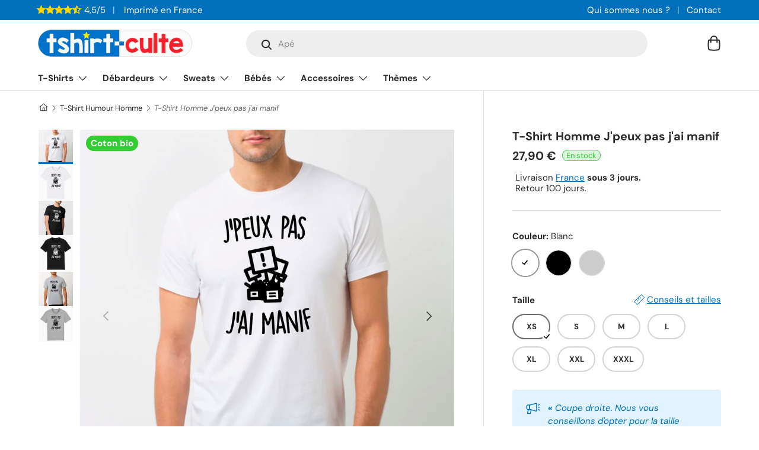

--- FILE ---
content_type: text/html; charset=utf-8
request_url: https://tshirt-culte.com/products/t-shirt-homme-jpeux-pas-jai-manif
body_size: 54982
content:
<!doctype html>
<html class="no-js" lang="fr" dir="ltr">
<head><meta charset="utf-8">
<meta name="viewport" content="width=device-width,initial-scale=1">
<title>T-Shirt Homme J&#39;peux pas j&#39;ai manif | Idée cadeau original</title><link rel="canonical" href="https://tshirt-culte.com/products/t-shirt-homme-jpeux-pas-jai-manif"><link rel="icon" href="//tshirt-culte.com/cdn/shop/files/logo-rond-v2-petit.png?crop=center&height=48&v=1700937397&width=48" type="image/png">
  <link rel="apple-touch-icon" href="//tshirt-culte.com/cdn/shop/files/logo-rond-v2-petit.png?crop=center&height=180&v=1700937397&width=180"><meta name="description" content="T-shirt humoristique homme imprimé de la phrase drôle J&#39;peux pas j&#39;ai manif. Meilleure idée humour de cadeau original pour anniversaire, fête des pères, pot de départ, Saint-Valentin, Noël. Vêtement rigolo avec message et logo marrant."><meta property="og:site_name" content="Tshirt-culte">
<meta property="og:url" content="https://tshirt-culte.com/products/t-shirt-homme-jpeux-pas-jai-manif"><meta property="og:title" content="T-Shirt Homme J&#39;peux pas j&#39;ai manif | Idée cadeau original"><meta property="og:type" content="product">
<meta property="og:description" content="T-shirt humoristique homme imprimé de la phrase drôle J&#39;peux pas j&#39;ai manif. Meilleure idée humour de cadeau original pour anniversaire, fête des pères, pot de départ, Saint-Valentin, Noël. Vêtement rigolo avec message et logo marrant."><meta property="og:image" content="http://tshirt-culte.com/cdn/shop/products/t-shirt-homme-jpeux-pas-jai-manif-blanc-217364.jpg?crop=center&height=1200&v=1606326099&width=1200">
  <meta property="og:image:secure_url" content="https://tshirt-culte.com/cdn/shop/products/t-shirt-homme-jpeux-pas-jai-manif-blanc-217364.jpg?crop=center&height=1200&v=1606326099&width=1200">
  <meta property="og:image:width" content="2083">
  <meta property="og:image:height" content="2083"><meta property="og:price:amount" content="27,90">
  <meta property="og:price:currency" content="EUR"><meta name="twitter:card" content="summary_large_image">
<meta name="twitter:title" content="T-Shirt Homme J&#39;peux pas j&#39;ai manif | Idée cadeau original">
<meta name="twitter:description" content="T-shirt humoristique homme imprimé de la phrase drôle J&#39;peux pas j&#39;ai manif. Meilleure idée humour de cadeau original pour anniversaire, fête des pères, pot de départ, Saint-Valentin, Noël. Vêtement rigolo avec message et logo marrant.">
<style data-shopify>
@font-face {
  font-family: "DM Sans";
  font-weight: 400;
  font-style: normal;
  font-display: swap;
  src: url("//tshirt-culte.com/cdn/fonts/dm_sans/dmsans_n4.ec80bd4dd7e1a334c969c265873491ae56018d72.woff2") format("woff2"),
       url("//tshirt-culte.com/cdn/fonts/dm_sans/dmsans_n4.87bdd914d8a61247b911147ae68e754d695c58a6.woff") format("woff");
}
@font-face {
  font-family: "DM Sans";
  font-weight: 700;
  font-style: normal;
  font-display: swap;
  src: url("//tshirt-culte.com/cdn/fonts/dm_sans/dmsans_n7.97e21d81502002291ea1de8aefb79170c6946ce5.woff2") format("woff2"),
       url("//tshirt-culte.com/cdn/fonts/dm_sans/dmsans_n7.af5c214f5116410ca1d53a2090665620e78e2e1b.woff") format("woff");
}
@font-face {
  font-family: "DM Sans";
  font-weight: 400;
  font-style: italic;
  font-display: swap;
  src: url("//tshirt-culte.com/cdn/fonts/dm_sans/dmsans_i4.b8fe05e69ee95d5a53155c346957d8cbf5081c1a.woff2") format("woff2"),
       url("//tshirt-culte.com/cdn/fonts/dm_sans/dmsans_i4.403fe28ee2ea63e142575c0aa47684d65f8c23a0.woff") format("woff");
}
@font-face {
  font-family: "DM Sans";
  font-weight: 700;
  font-style: italic;
  font-display: swap;
  src: url("//tshirt-culte.com/cdn/fonts/dm_sans/dmsans_i7.52b57f7d7342eb7255084623d98ab83fd96e7f9b.woff2") format("woff2"),
       url("//tshirt-culte.com/cdn/fonts/dm_sans/dmsans_i7.d5e14ef18a1d4a8ce78a4187580b4eb1759c2eda.woff") format("woff");
}
@font-face {
  font-family: "DM Sans";
  font-weight: 700;
  font-style: normal;
  font-display: swap;
  src: url("//tshirt-culte.com/cdn/fonts/dm_sans/dmsans_n7.97e21d81502002291ea1de8aefb79170c6946ce5.woff2") format("woff2"),
       url("//tshirt-culte.com/cdn/fonts/dm_sans/dmsans_n7.af5c214f5116410ca1d53a2090665620e78e2e1b.woff") format("woff");
}
@font-face {
  font-family: "DM Sans";
  font-weight: 700;
  font-style: normal;
  font-display: swap;
  src: url("//tshirt-culte.com/cdn/fonts/dm_sans/dmsans_n7.97e21d81502002291ea1de8aefb79170c6946ce5.woff2") format("woff2"),
       url("//tshirt-culte.com/cdn/fonts/dm_sans/dmsans_n7.af5c214f5116410ca1d53a2090665620e78e2e1b.woff") format("woff");
}
:root {
      --bg-color: 255 255 255 / 1.0;
      --bg-color-og: 255 255 255 / 1.0;
      --heading-color: 42 43 42;
      --text-color: 42 43 42;
      --text-color-og: 42 43 42;
      --scrollbar-color: 42 43 42;
      --link-color: 0 112 188;
      --link-color-og: 0 112 188;
      --star-color: 255 215 0;--swatch-border-color-default: 212 213 212;
        --swatch-border-color-active: 149 149 149;
        --swatch-card-size: 20px;
        --swatch-variant-picker-size: 44px;--color-scheme-1-bg: 245 245 245 / 1.0;
      --color-scheme-1-grad: linear-gradient(180deg, rgba(245, 245, 245, 1), rgba(245, 245, 245, 1) 100%);
      --color-scheme-1-heading: 42 43 42;
      --color-scheme-1-text: 42 43 42;
      --color-scheme-1-btn-bg: 42 43 42;
      --color-scheme-1-btn-text: 255 255 255;
      --color-scheme-1-btn-bg-hover: 82 83 82;--color-scheme-2-bg: 0 112 188 / 1.0;
      --color-scheme-2-grad: linear-gradient(225deg, rgba(0, 112, 188, 1) 8%, rgba(0, 112, 188, 1) 56%, rgba(0, 112, 188, 1) 90%);
      --color-scheme-2-heading: 255 255 255;
      --color-scheme-2-text: 255 255 255;
      --color-scheme-2-btn-bg: 255 255 255;
      --color-scheme-2-btn-text: 0 112 188;
      --color-scheme-2-btn-bg-hover: 229 241 248;--color-scheme-3-bg: 225 243 255 / 1.0;
      --color-scheme-3-grad: linear-gradient(46deg, rgba(225, 243, 255, 1) 8%, rgba(225, 243, 255, 1) 32%, rgba(225, 243, 255, 1) 90%);
      --color-scheme-3-heading: 0 112 188;
      --color-scheme-3-text: 0 112 188;
      --color-scheme-3-btn-bg: 0 112 188;
      --color-scheme-3-btn-text: 225 243 255;
      --color-scheme-3-btn-bg-hover: 36 141 211;

      --drawer-bg-color: 255 255 255 / 1.0;
      --drawer-text-color: 42 43 42;

      --panel-bg-color: 245 245 245 / 1.0;
      --panel-heading-color: 42 43 42;
      --panel-text-color: 42 43 42;

      --in-stock-text-color: 44 126 63;
      --low-stock-text-color: 210 134 26;
      --very-low-stock-text-color: 180 12 28;
      --no-stock-text-color: 119 119 119;

      --error-bg-color: 252 237 238;
      --error-text-color: 255 69 0;
      --success-bg-color: 232 246 234;
      --success-text-color: 50 205 50;
      --info-bg-color: 228 237 250;
      --info-text-color: 0 112 188;

      --heading-font-family: "DM Sans", sans-serif;
      --heading-font-style: normal;
      --heading-font-weight: 700;
      --heading-scale-start: 2;

      --navigation-font-family: "DM Sans", sans-serif;
      --navigation-font-style: normal;
      --navigation-font-weight: 700;--heading-text-transform: none;
--subheading-text-transform: none;
      --body-font-family: "DM Sans", sans-serif;
      --body-font-style: normal;
      --body-font-weight: 400;
      --body-font-size: 15;

      --section-gap: 32;
      --heading-gap: calc(8 * var(--space-unit));--heading-gap: calc(6 * var(--space-unit));--grid-column-gap: 20px;--btn-bg-color: 50 205 50;
      --btn-bg-hover-color: 93 216 93;
      --btn-text-color: 255 255 255;
      --btn-bg-color-og: 50 205 50;
      --btn-text-color-og: 255 255 255;
      --btn-alt-bg-color: 255 255 255;
      --btn-alt-bg-alpha: 1.0;
      --btn-alt-text-color: 42 43 42;
      --btn-border-width: 2px;
      --btn-padding-y: 12px;

      
      --btn-border-radius: 28px;
      

      --btn-lg-border-radius: 50%;
      --btn-icon-border-radius: 50%;
      --input-with-btn-inner-radius: var(--btn-border-radius);
      --btn-text-transform: uppercase;

      --input-bg-color: 255 255 255 / 1.0;
      --input-text-color: 42 43 42;
      --input-border-width: 2px;
      --input-border-radius: 26px;
      --textarea-border-radius: 12px;
      --input-border-radius: 28px;
      --input-lg-border-radius: 34px;
      --input-bg-color-diff-3: #f7f7f7;
      --input-bg-color-diff-6: #f0f0f0;

      --modal-border-radius: 10px;
      --modal-overlay-color: 0 0 0;
      --modal-overlay-opacity: 0.4;
      --drawer-border-radius: 10px;
      --overlay-border-radius: 0px;--custom-label-bg-color: 50 205 50;
      --custom-label-text-color: 255 255 255;--preorder-label-bg-color: 0 166 237;
      --preorder-label-text-color: 255 255 255;

      --page-width: 1290px;
      --gutter-sm: 20px;
      --gutter-md: 32px;
      --gutter-lg: 64px;

      --payment-terms-bg-color: #ffffff;

      --coll-card-bg-color: rgba(0,0,0,0);
      --coll-card-border-color: rgba(0,0,0,0);

      --reading-width: 48em;
    }

    @media (max-width: 769px) {
      :root {
        --reading-width: 36em;
      }
    }
  </style><link rel="stylesheet" href="//tshirt-culte.com/cdn/shop/t/10/assets/main.css?v=100615722609952259561700791528">
  <script src="//tshirt-culte.com/cdn/shop/t/10/assets/main.js?v=55248961337794439511694301108" defer="defer"></script><link rel="preload_tag" href="//tshirt-culte.com/cdn/fonts/dm_sans/dmsans_n4.ec80bd4dd7e1a334c969c265873491ae56018d72.woff2" as="font" type="font/woff2" crossorigin fetchpriority="high"><link rel="preload_tag" href="//tshirt-culte.com/cdn/fonts/dm_sans/dmsans_n7.97e21d81502002291ea1de8aefb79170c6946ce5.woff2" as="font" type="font/woff2" crossorigin fetchpriority="high"><link rel="stylesheet" href="//tshirt-culte.com/cdn/shop/t/10/assets/swatches.css?v=135018624730143510251694301921" media="print" onload="this.media='all'">
    <noscript><link rel="stylesheet" href="//tshirt-culte.com/cdn/shop/t/10/assets/swatches.css?v=135018624730143510251694301921"></noscript><script>window.performance && window.performance.mark && window.performance.mark('shopify.content_for_header.start');</script><meta name="google-site-verification" content="3wwgjSXFHKzDlCn_jDmU20X7rP42VS3ejI99sK7NKbc">
<meta id="shopify-digital-wallet" name="shopify-digital-wallet" content="/44331139234/digital_wallets/dialog">
<meta name="shopify-checkout-api-token" content="315859bb292e53fdea1dbb1fa6c8dc77">
<meta id="in-context-paypal-metadata" data-shop-id="44331139234" data-venmo-supported="false" data-environment="production" data-locale="fr_FR" data-paypal-v4="true" data-currency="EUR">
<link rel="alternate" type="application/json+oembed" href="https://tshirt-culte.com/products/t-shirt-homme-jpeux-pas-jai-manif.oembed">
<script async="async" src="/checkouts/internal/preloads.js?locale=fr-FR"></script>
<script id="apple-pay-shop-capabilities" type="application/json">{"shopId":44331139234,"countryCode":"FR","currencyCode":"EUR","merchantCapabilities":["supports3DS"],"merchantId":"gid:\/\/shopify\/Shop\/44331139234","merchantName":"Tshirt-culte","requiredBillingContactFields":["postalAddress","email"],"requiredShippingContactFields":["postalAddress","email"],"shippingType":"shipping","supportedNetworks":["visa","masterCard","amex","maestro"],"total":{"type":"pending","label":"Tshirt-culte","amount":"1.00"},"shopifyPaymentsEnabled":true,"supportsSubscriptions":true}</script>
<script id="shopify-features" type="application/json">{"accessToken":"315859bb292e53fdea1dbb1fa6c8dc77","betas":["rich-media-storefront-analytics"],"domain":"tshirt-culte.com","predictiveSearch":true,"shopId":44331139234,"locale":"fr"}</script>
<script>var Shopify = Shopify || {};
Shopify.shop = "tshirt-culte.myshopify.com";
Shopify.locale = "fr";
Shopify.currency = {"active":"EUR","rate":"1.0"};
Shopify.country = "FR";
Shopify.theme = {"name":"Enterprise","id":152899584331,"schema_name":"Enterprise","schema_version":"1.2.1","theme_store_id":1657,"role":"main"};
Shopify.theme.handle = "null";
Shopify.theme.style = {"id":null,"handle":null};
Shopify.cdnHost = "tshirt-culte.com/cdn";
Shopify.routes = Shopify.routes || {};
Shopify.routes.root = "/";</script>
<script type="module">!function(o){(o.Shopify=o.Shopify||{}).modules=!0}(window);</script>
<script>!function(o){function n(){var o=[];function n(){o.push(Array.prototype.slice.apply(arguments))}return n.q=o,n}var t=o.Shopify=o.Shopify||{};t.loadFeatures=n(),t.autoloadFeatures=n()}(window);</script>
<script id="shop-js-analytics" type="application/json">{"pageType":"product"}</script>
<script defer="defer" async type="module" src="//tshirt-culte.com/cdn/shopifycloud/shop-js/modules/v2/client.init-shop-cart-sync_CfnabTz1.fr.esm.js"></script>
<script defer="defer" async type="module" src="//tshirt-culte.com/cdn/shopifycloud/shop-js/modules/v2/chunk.common_1HJ87NEU.esm.js"></script>
<script defer="defer" async type="module" src="//tshirt-culte.com/cdn/shopifycloud/shop-js/modules/v2/chunk.modal_BHK_cQfO.esm.js"></script>
<script type="module">
  await import("//tshirt-culte.com/cdn/shopifycloud/shop-js/modules/v2/client.init-shop-cart-sync_CfnabTz1.fr.esm.js");
await import("//tshirt-culte.com/cdn/shopifycloud/shop-js/modules/v2/chunk.common_1HJ87NEU.esm.js");
await import("//tshirt-culte.com/cdn/shopifycloud/shop-js/modules/v2/chunk.modal_BHK_cQfO.esm.js");

  window.Shopify.SignInWithShop?.initShopCartSync?.({"fedCMEnabled":true,"windoidEnabled":true});

</script>
<script>(function() {
  var isLoaded = false;
  function asyncLoad() {
    if (isLoaded) return;
    isLoaded = true;
    var urls = ["https:\/\/static2.rapidsearch.dev\/resultpage.js?shop=tshirt-culte.myshopify.com"];
    for (var i = 0; i < urls.length; i++) {
      var s = document.createElement('script');
      s.type = 'text/javascript';
      s.async = true;
      s.src = urls[i];
      var x = document.getElementsByTagName('script')[0];
      x.parentNode.insertBefore(s, x);
    }
  };
  if(window.attachEvent) {
    window.attachEvent('onload', asyncLoad);
  } else {
    window.addEventListener('load', asyncLoad, false);
  }
})();</script>
<script id="__st">var __st={"a":44331139234,"offset":3600,"reqid":"69179a72-e49e-4ed7-8c73-e5b880c66072-1769541719","pageurl":"tshirt-culte.com\/products\/t-shirt-homme-jpeux-pas-jai-manif","u":"cd4a9359226e","p":"product","rtyp":"product","rid":5939593445538};</script>
<script>window.ShopifyPaypalV4VisibilityTracking = true;</script>
<script id="captcha-bootstrap">!function(){'use strict';const t='contact',e='account',n='new_comment',o=[[t,t],['blogs',n],['comments',n],[t,'customer']],c=[[e,'customer_login'],[e,'guest_login'],[e,'recover_customer_password'],[e,'create_customer']],r=t=>t.map((([t,e])=>`form[action*='/${t}']:not([data-nocaptcha='true']) input[name='form_type'][value='${e}']`)).join(','),a=t=>()=>t?[...document.querySelectorAll(t)].map((t=>t.form)):[];function s(){const t=[...o],e=r(t);return a(e)}const i='password',u='form_key',d=['recaptcha-v3-token','g-recaptcha-response','h-captcha-response',i],f=()=>{try{return window.sessionStorage}catch{return}},m='__shopify_v',_=t=>t.elements[u];function p(t,e,n=!1){try{const o=window.sessionStorage,c=JSON.parse(o.getItem(e)),{data:r}=function(t){const{data:e,action:n}=t;return t[m]||n?{data:e,action:n}:{data:t,action:n}}(c);for(const[e,n]of Object.entries(r))t.elements[e]&&(t.elements[e].value=n);n&&o.removeItem(e)}catch(o){console.error('form repopulation failed',{error:o})}}const l='form_type',E='cptcha';function T(t){t.dataset[E]=!0}const w=window,h=w.document,L='Shopify',v='ce_forms',y='captcha';let A=!1;((t,e)=>{const n=(g='f06e6c50-85a8-45c8-87d0-21a2b65856fe',I='https://cdn.shopify.com/shopifycloud/storefront-forms-hcaptcha/ce_storefront_forms_captcha_hcaptcha.v1.5.2.iife.js',D={infoText:'Protégé par hCaptcha',privacyText:'Confidentialité',termsText:'Conditions'},(t,e,n)=>{const o=w[L][v],c=o.bindForm;if(c)return c(t,g,e,D).then(n);var r;o.q.push([[t,g,e,D],n]),r=I,A||(h.body.append(Object.assign(h.createElement('script'),{id:'captcha-provider',async:!0,src:r})),A=!0)});var g,I,D;w[L]=w[L]||{},w[L][v]=w[L][v]||{},w[L][v].q=[],w[L][y]=w[L][y]||{},w[L][y].protect=function(t,e){n(t,void 0,e),T(t)},Object.freeze(w[L][y]),function(t,e,n,w,h,L){const[v,y,A,g]=function(t,e,n){const i=e?o:[],u=t?c:[],d=[...i,...u],f=r(d),m=r(i),_=r(d.filter((([t,e])=>n.includes(e))));return[a(f),a(m),a(_),s()]}(w,h,L),I=t=>{const e=t.target;return e instanceof HTMLFormElement?e:e&&e.form},D=t=>v().includes(t);t.addEventListener('submit',(t=>{const e=I(t);if(!e)return;const n=D(e)&&!e.dataset.hcaptchaBound&&!e.dataset.recaptchaBound,o=_(e),c=g().includes(e)&&(!o||!o.value);(n||c)&&t.preventDefault(),c&&!n&&(function(t){try{if(!f())return;!function(t){const e=f();if(!e)return;const n=_(t);if(!n)return;const o=n.value;o&&e.removeItem(o)}(t);const e=Array.from(Array(32),(()=>Math.random().toString(36)[2])).join('');!function(t,e){_(t)||t.append(Object.assign(document.createElement('input'),{type:'hidden',name:u})),t.elements[u].value=e}(t,e),function(t,e){const n=f();if(!n)return;const o=[...t.querySelectorAll(`input[type='${i}']`)].map((({name:t})=>t)),c=[...d,...o],r={};for(const[a,s]of new FormData(t).entries())c.includes(a)||(r[a]=s);n.setItem(e,JSON.stringify({[m]:1,action:t.action,data:r}))}(t,e)}catch(e){console.error('failed to persist form',e)}}(e),e.submit())}));const S=(t,e)=>{t&&!t.dataset[E]&&(n(t,e.some((e=>e===t))),T(t))};for(const o of['focusin','change'])t.addEventListener(o,(t=>{const e=I(t);D(e)&&S(e,y())}));const B=e.get('form_key'),M=e.get(l),P=B&&M;t.addEventListener('DOMContentLoaded',(()=>{const t=y();if(P)for(const e of t)e.elements[l].value===M&&p(e,B);[...new Set([...A(),...v().filter((t=>'true'===t.dataset.shopifyCaptcha))])].forEach((e=>S(e,t)))}))}(h,new URLSearchParams(w.location.search),n,t,e,['guest_login'])})(!0,!0)}();</script>
<script integrity="sha256-4kQ18oKyAcykRKYeNunJcIwy7WH5gtpwJnB7kiuLZ1E=" data-source-attribution="shopify.loadfeatures" defer="defer" src="//tshirt-culte.com/cdn/shopifycloud/storefront/assets/storefront/load_feature-a0a9edcb.js" crossorigin="anonymous"></script>
<script data-source-attribution="shopify.dynamic_checkout.dynamic.init">var Shopify=Shopify||{};Shopify.PaymentButton=Shopify.PaymentButton||{isStorefrontPortableWallets:!0,init:function(){window.Shopify.PaymentButton.init=function(){};var t=document.createElement("script");t.src="https://tshirt-culte.com/cdn/shopifycloud/portable-wallets/latest/portable-wallets.fr.js",t.type="module",document.head.appendChild(t)}};
</script>
<script data-source-attribution="shopify.dynamic_checkout.buyer_consent">
  function portableWalletsHideBuyerConsent(e){var t=document.getElementById("shopify-buyer-consent"),n=document.getElementById("shopify-subscription-policy-button");t&&n&&(t.classList.add("hidden"),t.setAttribute("aria-hidden","true"),n.removeEventListener("click",e))}function portableWalletsShowBuyerConsent(e){var t=document.getElementById("shopify-buyer-consent"),n=document.getElementById("shopify-subscription-policy-button");t&&n&&(t.classList.remove("hidden"),t.removeAttribute("aria-hidden"),n.addEventListener("click",e))}window.Shopify?.PaymentButton&&(window.Shopify.PaymentButton.hideBuyerConsent=portableWalletsHideBuyerConsent,window.Shopify.PaymentButton.showBuyerConsent=portableWalletsShowBuyerConsent);
</script>
<script data-source-attribution="shopify.dynamic_checkout.cart.bootstrap">document.addEventListener("DOMContentLoaded",(function(){function t(){return document.querySelector("shopify-accelerated-checkout-cart, shopify-accelerated-checkout")}if(t())Shopify.PaymentButton.init();else{new MutationObserver((function(e,n){t()&&(Shopify.PaymentButton.init(),n.disconnect())})).observe(document.body,{childList:!0,subtree:!0})}}));
</script>
<link id="shopify-accelerated-checkout-styles" rel="stylesheet" media="screen" href="https://tshirt-culte.com/cdn/shopifycloud/portable-wallets/latest/accelerated-checkout-backwards-compat.css" crossorigin="anonymous">
<style id="shopify-accelerated-checkout-cart">
        #shopify-buyer-consent {
  margin-top: 1em;
  display: inline-block;
  width: 100%;
}

#shopify-buyer-consent.hidden {
  display: none;
}

#shopify-subscription-policy-button {
  background: none;
  border: none;
  padding: 0;
  text-decoration: underline;
  font-size: inherit;
  cursor: pointer;
}

#shopify-subscription-policy-button::before {
  box-shadow: none;
}

      </style>
<script id="sections-script" data-sections="header,footer" defer="defer" src="//tshirt-culte.com/cdn/shop/t/10/compiled_assets/scripts.js?v=18958"></script>
<script>window.performance && window.performance.mark && window.performance.mark('shopify.content_for_header.end');</script>


  <script>document.documentElement.className = document.documentElement.className.replace('no-js', 'js');</script><!-- CC Custom Head Start --><!-- CC Custom Head End -->


  <script type="text/javascript">
    window.RapidSearchAdmin = false;
  </script>


<link href="https://monorail-edge.shopifysvc.com" rel="dns-prefetch">
<script>(function(){if ("sendBeacon" in navigator && "performance" in window) {try {var session_token_from_headers = performance.getEntriesByType('navigation')[0].serverTiming.find(x => x.name == '_s').description;} catch {var session_token_from_headers = undefined;}var session_cookie_matches = document.cookie.match(/_shopify_s=([^;]*)/);var session_token_from_cookie = session_cookie_matches && session_cookie_matches.length === 2 ? session_cookie_matches[1] : "";var session_token = session_token_from_headers || session_token_from_cookie || "";function handle_abandonment_event(e) {var entries = performance.getEntries().filter(function(entry) {return /monorail-edge.shopifysvc.com/.test(entry.name);});if (!window.abandonment_tracked && entries.length === 0) {window.abandonment_tracked = true;var currentMs = Date.now();var navigation_start = performance.timing.navigationStart;var payload = {shop_id: 44331139234,url: window.location.href,navigation_start,duration: currentMs - navigation_start,session_token,page_type: "product"};window.navigator.sendBeacon("https://monorail-edge.shopifysvc.com/v1/produce", JSON.stringify({schema_id: "online_store_buyer_site_abandonment/1.1",payload: payload,metadata: {event_created_at_ms: currentMs,event_sent_at_ms: currentMs}}));}}window.addEventListener('pagehide', handle_abandonment_event);}}());</script>
<script id="web-pixels-manager-setup">(function e(e,d,r,n,o){if(void 0===o&&(o={}),!Boolean(null===(a=null===(i=window.Shopify)||void 0===i?void 0:i.analytics)||void 0===a?void 0:a.replayQueue)){var i,a;window.Shopify=window.Shopify||{};var t=window.Shopify;t.analytics=t.analytics||{};var s=t.analytics;s.replayQueue=[],s.publish=function(e,d,r){return s.replayQueue.push([e,d,r]),!0};try{self.performance.mark("wpm:start")}catch(e){}var l=function(){var e={modern:/Edge?\/(1{2}[4-9]|1[2-9]\d|[2-9]\d{2}|\d{4,})\.\d+(\.\d+|)|Firefox\/(1{2}[4-9]|1[2-9]\d|[2-9]\d{2}|\d{4,})\.\d+(\.\d+|)|Chrom(ium|e)\/(9{2}|\d{3,})\.\d+(\.\d+|)|(Maci|X1{2}).+ Version\/(15\.\d+|(1[6-9]|[2-9]\d|\d{3,})\.\d+)([,.]\d+|)( \(\w+\)|)( Mobile\/\w+|) Safari\/|Chrome.+OPR\/(9{2}|\d{3,})\.\d+\.\d+|(CPU[ +]OS|iPhone[ +]OS|CPU[ +]iPhone|CPU IPhone OS|CPU iPad OS)[ +]+(15[._]\d+|(1[6-9]|[2-9]\d|\d{3,})[._]\d+)([._]\d+|)|Android:?[ /-](13[3-9]|1[4-9]\d|[2-9]\d{2}|\d{4,})(\.\d+|)(\.\d+|)|Android.+Firefox\/(13[5-9]|1[4-9]\d|[2-9]\d{2}|\d{4,})\.\d+(\.\d+|)|Android.+Chrom(ium|e)\/(13[3-9]|1[4-9]\d|[2-9]\d{2}|\d{4,})\.\d+(\.\d+|)|SamsungBrowser\/([2-9]\d|\d{3,})\.\d+/,legacy:/Edge?\/(1[6-9]|[2-9]\d|\d{3,})\.\d+(\.\d+|)|Firefox\/(5[4-9]|[6-9]\d|\d{3,})\.\d+(\.\d+|)|Chrom(ium|e)\/(5[1-9]|[6-9]\d|\d{3,})\.\d+(\.\d+|)([\d.]+$|.*Safari\/(?![\d.]+ Edge\/[\d.]+$))|(Maci|X1{2}).+ Version\/(10\.\d+|(1[1-9]|[2-9]\d|\d{3,})\.\d+)([,.]\d+|)( \(\w+\)|)( Mobile\/\w+|) Safari\/|Chrome.+OPR\/(3[89]|[4-9]\d|\d{3,})\.\d+\.\d+|(CPU[ +]OS|iPhone[ +]OS|CPU[ +]iPhone|CPU IPhone OS|CPU iPad OS)[ +]+(10[._]\d+|(1[1-9]|[2-9]\d|\d{3,})[._]\d+)([._]\d+|)|Android:?[ /-](13[3-9]|1[4-9]\d|[2-9]\d{2}|\d{4,})(\.\d+|)(\.\d+|)|Mobile Safari.+OPR\/([89]\d|\d{3,})\.\d+\.\d+|Android.+Firefox\/(13[5-9]|1[4-9]\d|[2-9]\d{2}|\d{4,})\.\d+(\.\d+|)|Android.+Chrom(ium|e)\/(13[3-9]|1[4-9]\d|[2-9]\d{2}|\d{4,})\.\d+(\.\d+|)|Android.+(UC? ?Browser|UCWEB|U3)[ /]?(15\.([5-9]|\d{2,})|(1[6-9]|[2-9]\d|\d{3,})\.\d+)\.\d+|SamsungBrowser\/(5\.\d+|([6-9]|\d{2,})\.\d+)|Android.+MQ{2}Browser\/(14(\.(9|\d{2,})|)|(1[5-9]|[2-9]\d|\d{3,})(\.\d+|))(\.\d+|)|K[Aa][Ii]OS\/(3\.\d+|([4-9]|\d{2,})\.\d+)(\.\d+|)/},d=e.modern,r=e.legacy,n=navigator.userAgent;return n.match(d)?"modern":n.match(r)?"legacy":"unknown"}(),u="modern"===l?"modern":"legacy",c=(null!=n?n:{modern:"",legacy:""})[u],f=function(e){return[e.baseUrl,"/wpm","/b",e.hashVersion,"modern"===e.buildTarget?"m":"l",".js"].join("")}({baseUrl:d,hashVersion:r,buildTarget:u}),m=function(e){var d=e.version,r=e.bundleTarget,n=e.surface,o=e.pageUrl,i=e.monorailEndpoint;return{emit:function(e){var a=e.status,t=e.errorMsg,s=(new Date).getTime(),l=JSON.stringify({metadata:{event_sent_at_ms:s},events:[{schema_id:"web_pixels_manager_load/3.1",payload:{version:d,bundle_target:r,page_url:o,status:a,surface:n,error_msg:t},metadata:{event_created_at_ms:s}}]});if(!i)return console&&console.warn&&console.warn("[Web Pixels Manager] No Monorail endpoint provided, skipping logging."),!1;try{return self.navigator.sendBeacon.bind(self.navigator)(i,l)}catch(e){}var u=new XMLHttpRequest;try{return u.open("POST",i,!0),u.setRequestHeader("Content-Type","text/plain"),u.send(l),!0}catch(e){return console&&console.warn&&console.warn("[Web Pixels Manager] Got an unhandled error while logging to Monorail."),!1}}}}({version:r,bundleTarget:l,surface:e.surface,pageUrl:self.location.href,monorailEndpoint:e.monorailEndpoint});try{o.browserTarget=l,function(e){var d=e.src,r=e.async,n=void 0===r||r,o=e.onload,i=e.onerror,a=e.sri,t=e.scriptDataAttributes,s=void 0===t?{}:t,l=document.createElement("script"),u=document.querySelector("head"),c=document.querySelector("body");if(l.async=n,l.src=d,a&&(l.integrity=a,l.crossOrigin="anonymous"),s)for(var f in s)if(Object.prototype.hasOwnProperty.call(s,f))try{l.dataset[f]=s[f]}catch(e){}if(o&&l.addEventListener("load",o),i&&l.addEventListener("error",i),u)u.appendChild(l);else{if(!c)throw new Error("Did not find a head or body element to append the script");c.appendChild(l)}}({src:f,async:!0,onload:function(){if(!function(){var e,d;return Boolean(null===(d=null===(e=window.Shopify)||void 0===e?void 0:e.analytics)||void 0===d?void 0:d.initialized)}()){var d=window.webPixelsManager.init(e)||void 0;if(d){var r=window.Shopify.analytics;r.replayQueue.forEach((function(e){var r=e[0],n=e[1],o=e[2];d.publishCustomEvent(r,n,o)})),r.replayQueue=[],r.publish=d.publishCustomEvent,r.visitor=d.visitor,r.initialized=!0}}},onerror:function(){return m.emit({status:"failed",errorMsg:"".concat(f," has failed to load")})},sri:function(e){var d=/^sha384-[A-Za-z0-9+/=]+$/;return"string"==typeof e&&d.test(e)}(c)?c:"",scriptDataAttributes:o}),m.emit({status:"loading"})}catch(e){m.emit({status:"failed",errorMsg:(null==e?void 0:e.message)||"Unknown error"})}}})({shopId: 44331139234,storefrontBaseUrl: "https://tshirt-culte.com",extensionsBaseUrl: "https://extensions.shopifycdn.com/cdn/shopifycloud/web-pixels-manager",monorailEndpoint: "https://monorail-edge.shopifysvc.com/unstable/produce_batch",surface: "storefront-renderer",enabledBetaFlags: ["2dca8a86"],webPixelsConfigList: [{"id":"2485190987","configuration":"{\"tagID\":\"2613027665600\"}","eventPayloadVersion":"v1","runtimeContext":"STRICT","scriptVersion":"18031546ee651571ed29edbe71a3550b","type":"APP","apiClientId":3009811,"privacyPurposes":["ANALYTICS","MARKETING","SALE_OF_DATA"],"dataSharingAdjustments":{"protectedCustomerApprovalScopes":["read_customer_address","read_customer_email","read_customer_name","read_customer_personal_data","read_customer_phone"]}},{"id":"2020606283","configuration":"{\"storeId\":\"tshirt-culte.myshopify.com\"}","eventPayloadVersion":"v1","runtimeContext":"STRICT","scriptVersion":"e7ff4835c2df0be089f361b898b8b040","type":"APP","apiClientId":3440817,"privacyPurposes":["ANALYTICS"],"dataSharingAdjustments":{"protectedCustomerApprovalScopes":["read_customer_personal_data"]}},{"id":"1017053515","configuration":"{\"config\":\"{\\\"google_tag_ids\\\":[\\\"G-HMPJ7YL9JH\\\",\\\"GT-PL3KD53\\\",\\\"AW-945646913\\\"],\\\"target_country\\\":\\\"FR\\\",\\\"gtag_events\\\":[{\\\"type\\\":\\\"search\\\",\\\"action_label\\\":\\\"G-HMPJ7YL9JH\\\"},{\\\"type\\\":\\\"begin_checkout\\\",\\\"action_label\\\":\\\"G-HMPJ7YL9JH\\\"},{\\\"type\\\":\\\"view_item\\\",\\\"action_label\\\":[\\\"G-HMPJ7YL9JH\\\",\\\"MC-WDCEQ69K5T\\\"]},{\\\"type\\\":\\\"purchase\\\",\\\"action_label\\\":[\\\"G-HMPJ7YL9JH\\\",\\\"MC-WDCEQ69K5T\\\",\\\"AW-945646913\\\/jjkQCJnT3vkCEMHa9cID\\\"]},{\\\"type\\\":\\\"page_view\\\",\\\"action_label\\\":[\\\"G-HMPJ7YL9JH\\\",\\\"MC-WDCEQ69K5T\\\"]},{\\\"type\\\":\\\"add_payment_info\\\",\\\"action_label\\\":\\\"G-HMPJ7YL9JH\\\"},{\\\"type\\\":\\\"add_to_cart\\\",\\\"action_label\\\":\\\"G-HMPJ7YL9JH\\\"}],\\\"enable_monitoring_mode\\\":false}\"}","eventPayloadVersion":"v1","runtimeContext":"OPEN","scriptVersion":"b2a88bafab3e21179ed38636efcd8a93","type":"APP","apiClientId":1780363,"privacyPurposes":[],"dataSharingAdjustments":{"protectedCustomerApprovalScopes":["read_customer_address","read_customer_email","read_customer_name","read_customer_personal_data","read_customer_phone"]}},{"id":"shopify-app-pixel","configuration":"{}","eventPayloadVersion":"v1","runtimeContext":"STRICT","scriptVersion":"0450","apiClientId":"shopify-pixel","type":"APP","privacyPurposes":["ANALYTICS","MARKETING"]},{"id":"shopify-custom-pixel","eventPayloadVersion":"v1","runtimeContext":"LAX","scriptVersion":"0450","apiClientId":"shopify-pixel","type":"CUSTOM","privacyPurposes":["ANALYTICS","MARKETING"]}],isMerchantRequest: false,initData: {"shop":{"name":"Tshirt-culte","paymentSettings":{"currencyCode":"EUR"},"myshopifyDomain":"tshirt-culte.myshopify.com","countryCode":"FR","storefrontUrl":"https:\/\/tshirt-culte.com"},"customer":null,"cart":null,"checkout":null,"productVariants":[{"price":{"amount":27.9,"currencyCode":"EUR"},"product":{"title":"T-Shirt Homme J'peux pas j'ai manif","vendor":"Tshirt-culte","id":"5939593445538","untranslatedTitle":"T-Shirt Homme J'peux pas j'ai manif","url":"\/products\/t-shirt-homme-jpeux-pas-jai-manif","type":"T-Shirt"},"id":"37100677431458","image":{"src":"\/\/tshirt-culte.com\/cdn\/shop\/products\/t-shirt-homme-jpeux-pas-jai-manif-blanc-217364.jpg?v=1606326099"},"sku":"TPO-TS-STA-ROC-UNI-BLA-XS","title":"XS \/ Blanc","untranslatedTitle":"XS \/ Blanc"},{"price":{"amount":27.9,"currencyCode":"EUR"},"product":{"title":"T-Shirt Homme J'peux pas j'ai manif","vendor":"Tshirt-culte","id":"5939593445538","untranslatedTitle":"T-Shirt Homme J'peux pas j'ai manif","url":"\/products\/t-shirt-homme-jpeux-pas-jai-manif","type":"T-Shirt"},"id":"37100677464226","image":{"src":"\/\/tshirt-culte.com\/cdn\/shop\/products\/t-shirt-homme-jpeux-pas-jai-manif-noir-610094.jpg?v=1606325337"},"sku":"TPO-TS-STA-ROC-UNI-NOI-XS","title":"XS \/ Noir","untranslatedTitle":"XS \/ Noir"},{"price":{"amount":27.9,"currencyCode":"EUR"},"product":{"title":"T-Shirt Homme J'peux pas j'ai manif","vendor":"Tshirt-culte","id":"5939593445538","untranslatedTitle":"T-Shirt Homme J'peux pas j'ai manif","url":"\/products\/t-shirt-homme-jpeux-pas-jai-manif","type":"T-Shirt"},"id":"37100677496994","image":{"src":"\/\/tshirt-culte.com\/cdn\/shop\/products\/t-shirt-homme-jpeux-pas-jai-manif-gris-824814.jpg?v=1606325944"},"sku":"TPO-TS-STA-ROC-UNI-GRI-XS","title":"XS \/ Gris","untranslatedTitle":"XS \/ Gris"},{"price":{"amount":27.9,"currencyCode":"EUR"},"product":{"title":"T-Shirt Homme J'peux pas j'ai manif","vendor":"Tshirt-culte","id":"5939593445538","untranslatedTitle":"T-Shirt Homme J'peux pas j'ai manif","url":"\/products\/t-shirt-homme-jpeux-pas-jai-manif","type":"T-Shirt"},"id":"37100677529762","image":{"src":"\/\/tshirt-culte.com\/cdn\/shop\/products\/t-shirt-homme-jpeux-pas-jai-manif-blanc-217364.jpg?v=1606326099"},"sku":"TPO-TS-STA-ROC-UNI-BLA-S","title":"S \/ Blanc","untranslatedTitle":"S \/ Blanc"},{"price":{"amount":27.9,"currencyCode":"EUR"},"product":{"title":"T-Shirt Homme J'peux pas j'ai manif","vendor":"Tshirt-culte","id":"5939593445538","untranslatedTitle":"T-Shirt Homme J'peux pas j'ai manif","url":"\/products\/t-shirt-homme-jpeux-pas-jai-manif","type":"T-Shirt"},"id":"37100677562530","image":{"src":"\/\/tshirt-culte.com\/cdn\/shop\/products\/t-shirt-homme-jpeux-pas-jai-manif-noir-610094.jpg?v=1606325337"},"sku":"TPO-TS-STA-ROC-UNI-NOI-S","title":"S \/ Noir","untranslatedTitle":"S \/ Noir"},{"price":{"amount":27.9,"currencyCode":"EUR"},"product":{"title":"T-Shirt Homme J'peux pas j'ai manif","vendor":"Tshirt-culte","id":"5939593445538","untranslatedTitle":"T-Shirt Homme J'peux pas j'ai manif","url":"\/products\/t-shirt-homme-jpeux-pas-jai-manif","type":"T-Shirt"},"id":"37100677595298","image":{"src":"\/\/tshirt-culte.com\/cdn\/shop\/products\/t-shirt-homme-jpeux-pas-jai-manif-gris-824814.jpg?v=1606325944"},"sku":"TPO-TS-STA-ROC-UNI-GRI-S","title":"S \/ Gris","untranslatedTitle":"S \/ Gris"},{"price":{"amount":27.9,"currencyCode":"EUR"},"product":{"title":"T-Shirt Homme J'peux pas j'ai manif","vendor":"Tshirt-culte","id":"5939593445538","untranslatedTitle":"T-Shirt Homme J'peux pas j'ai manif","url":"\/products\/t-shirt-homme-jpeux-pas-jai-manif","type":"T-Shirt"},"id":"37100677628066","image":{"src":"\/\/tshirt-culte.com\/cdn\/shop\/products\/t-shirt-homme-jpeux-pas-jai-manif-blanc-217364.jpg?v=1606326099"},"sku":"TPO-TS-STA-ROC-UNI-BLA-M","title":"M \/ Blanc","untranslatedTitle":"M \/ Blanc"},{"price":{"amount":27.9,"currencyCode":"EUR"},"product":{"title":"T-Shirt Homme J'peux pas j'ai manif","vendor":"Tshirt-culte","id":"5939593445538","untranslatedTitle":"T-Shirt Homme J'peux pas j'ai manif","url":"\/products\/t-shirt-homme-jpeux-pas-jai-manif","type":"T-Shirt"},"id":"37100677660834","image":{"src":"\/\/tshirt-culte.com\/cdn\/shop\/products\/t-shirt-homme-jpeux-pas-jai-manif-noir-610094.jpg?v=1606325337"},"sku":"TPO-TS-STA-ROC-UNI-NOI-M","title":"M \/ Noir","untranslatedTitle":"M \/ Noir"},{"price":{"amount":27.9,"currencyCode":"EUR"},"product":{"title":"T-Shirt Homme J'peux pas j'ai manif","vendor":"Tshirt-culte","id":"5939593445538","untranslatedTitle":"T-Shirt Homme J'peux pas j'ai manif","url":"\/products\/t-shirt-homme-jpeux-pas-jai-manif","type":"T-Shirt"},"id":"37100677693602","image":{"src":"\/\/tshirt-culte.com\/cdn\/shop\/products\/t-shirt-homme-jpeux-pas-jai-manif-gris-824814.jpg?v=1606325944"},"sku":"TPO-TS-STA-ROC-UNI-GRI-M","title":"M \/ Gris","untranslatedTitle":"M \/ Gris"},{"price":{"amount":27.9,"currencyCode":"EUR"},"product":{"title":"T-Shirt Homme J'peux pas j'ai manif","vendor":"Tshirt-culte","id":"5939593445538","untranslatedTitle":"T-Shirt Homme J'peux pas j'ai manif","url":"\/products\/t-shirt-homme-jpeux-pas-jai-manif","type":"T-Shirt"},"id":"37100677726370","image":{"src":"\/\/tshirt-culte.com\/cdn\/shop\/products\/t-shirt-homme-jpeux-pas-jai-manif-blanc-217364.jpg?v=1606326099"},"sku":"TPO-TS-STA-ROC-UNI-BLA-L","title":"L \/ Blanc","untranslatedTitle":"L \/ Blanc"},{"price":{"amount":27.9,"currencyCode":"EUR"},"product":{"title":"T-Shirt Homme J'peux pas j'ai manif","vendor":"Tshirt-culte","id":"5939593445538","untranslatedTitle":"T-Shirt Homme J'peux pas j'ai manif","url":"\/products\/t-shirt-homme-jpeux-pas-jai-manif","type":"T-Shirt"},"id":"37100677759138","image":{"src":"\/\/tshirt-culte.com\/cdn\/shop\/products\/t-shirt-homme-jpeux-pas-jai-manif-noir-610094.jpg?v=1606325337"},"sku":"TPO-TS-STA-ROC-UNI-NOI-L","title":"L \/ Noir","untranslatedTitle":"L \/ Noir"},{"price":{"amount":27.9,"currencyCode":"EUR"},"product":{"title":"T-Shirt Homme J'peux pas j'ai manif","vendor":"Tshirt-culte","id":"5939593445538","untranslatedTitle":"T-Shirt Homme J'peux pas j'ai manif","url":"\/products\/t-shirt-homme-jpeux-pas-jai-manif","type":"T-Shirt"},"id":"37100677791906","image":{"src":"\/\/tshirt-culte.com\/cdn\/shop\/products\/t-shirt-homme-jpeux-pas-jai-manif-gris-824814.jpg?v=1606325944"},"sku":"TPO-TS-STA-ROC-UNI-GRI-L","title":"L \/ Gris","untranslatedTitle":"L \/ Gris"},{"price":{"amount":27.9,"currencyCode":"EUR"},"product":{"title":"T-Shirt Homme J'peux pas j'ai manif","vendor":"Tshirt-culte","id":"5939593445538","untranslatedTitle":"T-Shirt Homme J'peux pas j'ai manif","url":"\/products\/t-shirt-homme-jpeux-pas-jai-manif","type":"T-Shirt"},"id":"37100677824674","image":{"src":"\/\/tshirt-culte.com\/cdn\/shop\/products\/t-shirt-homme-jpeux-pas-jai-manif-blanc-217364.jpg?v=1606326099"},"sku":"TPO-TS-STA-ROC-UNI-BLA-XL","title":"XL \/ Blanc","untranslatedTitle":"XL \/ Blanc"},{"price":{"amount":27.9,"currencyCode":"EUR"},"product":{"title":"T-Shirt Homme J'peux pas j'ai manif","vendor":"Tshirt-culte","id":"5939593445538","untranslatedTitle":"T-Shirt Homme J'peux pas j'ai manif","url":"\/products\/t-shirt-homme-jpeux-pas-jai-manif","type":"T-Shirt"},"id":"37100677857442","image":{"src":"\/\/tshirt-culte.com\/cdn\/shop\/products\/t-shirt-homme-jpeux-pas-jai-manif-noir-610094.jpg?v=1606325337"},"sku":"TPO-TS-STA-ROC-UNI-NOI-XL","title":"XL \/ Noir","untranslatedTitle":"XL \/ Noir"},{"price":{"amount":27.9,"currencyCode":"EUR"},"product":{"title":"T-Shirt Homme J'peux pas j'ai manif","vendor":"Tshirt-culte","id":"5939593445538","untranslatedTitle":"T-Shirt Homme J'peux pas j'ai manif","url":"\/products\/t-shirt-homme-jpeux-pas-jai-manif","type":"T-Shirt"},"id":"37100677890210","image":{"src":"\/\/tshirt-culte.com\/cdn\/shop\/products\/t-shirt-homme-jpeux-pas-jai-manif-gris-824814.jpg?v=1606325944"},"sku":"TPO-TS-STA-ROC-UNI-GRI-XL","title":"XL \/ Gris","untranslatedTitle":"XL \/ Gris"},{"price":{"amount":27.9,"currencyCode":"EUR"},"product":{"title":"T-Shirt Homme J'peux pas j'ai manif","vendor":"Tshirt-culte","id":"5939593445538","untranslatedTitle":"T-Shirt Homme J'peux pas j'ai manif","url":"\/products\/t-shirt-homme-jpeux-pas-jai-manif","type":"T-Shirt"},"id":"37100677922978","image":{"src":"\/\/tshirt-culte.com\/cdn\/shop\/products\/t-shirt-homme-jpeux-pas-jai-manif-blanc-217364.jpg?v=1606326099"},"sku":"TPO-TS-STA-ROC-UNI-BLA-XXL","title":"XXL \/ Blanc","untranslatedTitle":"XXL \/ Blanc"},{"price":{"amount":27.9,"currencyCode":"EUR"},"product":{"title":"T-Shirt Homme J'peux pas j'ai manif","vendor":"Tshirt-culte","id":"5939593445538","untranslatedTitle":"T-Shirt Homme J'peux pas j'ai manif","url":"\/products\/t-shirt-homme-jpeux-pas-jai-manif","type":"T-Shirt"},"id":"37100677955746","image":{"src":"\/\/tshirt-culte.com\/cdn\/shop\/products\/t-shirt-homme-jpeux-pas-jai-manif-noir-610094.jpg?v=1606325337"},"sku":"TPO-TS-STA-ROC-UNI-NOI-XXL","title":"XXL \/ Noir","untranslatedTitle":"XXL \/ Noir"},{"price":{"amount":27.9,"currencyCode":"EUR"},"product":{"title":"T-Shirt Homme J'peux pas j'ai manif","vendor":"Tshirt-culte","id":"5939593445538","untranslatedTitle":"T-Shirt Homme J'peux pas j'ai manif","url":"\/products\/t-shirt-homme-jpeux-pas-jai-manif","type":"T-Shirt"},"id":"37100677988514","image":{"src":"\/\/tshirt-culte.com\/cdn\/shop\/products\/t-shirt-homme-jpeux-pas-jai-manif-gris-824814.jpg?v=1606325944"},"sku":"TPO-TS-STA-ROC-UNI-GRI-XXL","title":"XXL \/ Gris","untranslatedTitle":"XXL \/ Gris"},{"price":{"amount":27.9,"currencyCode":"EUR"},"product":{"title":"T-Shirt Homme J'peux pas j'ai manif","vendor":"Tshirt-culte","id":"5939593445538","untranslatedTitle":"T-Shirt Homme J'peux pas j'ai manif","url":"\/products\/t-shirt-homme-jpeux-pas-jai-manif","type":"T-Shirt"},"id":"37100678021282","image":{"src":"\/\/tshirt-culte.com\/cdn\/shop\/products\/t-shirt-homme-jpeux-pas-jai-manif-blanc-217364.jpg?v=1606326099"},"sku":"TPO-TS-STA-ROC-UNI-BLA-3XL","title":"XXXL \/ Blanc","untranslatedTitle":"XXXL \/ Blanc"},{"price":{"amount":27.9,"currencyCode":"EUR"},"product":{"title":"T-Shirt Homme J'peux pas j'ai manif","vendor":"Tshirt-culte","id":"5939593445538","untranslatedTitle":"T-Shirt Homme J'peux pas j'ai manif","url":"\/products\/t-shirt-homme-jpeux-pas-jai-manif","type":"T-Shirt"},"id":"37100678054050","image":{"src":"\/\/tshirt-culte.com\/cdn\/shop\/products\/t-shirt-homme-jpeux-pas-jai-manif-noir-610094.jpg?v=1606325337"},"sku":"TPO-TS-STA-ROC-UNI-NOI-3XL","title":"XXXL \/ Noir","untranslatedTitle":"XXXL \/ Noir"},{"price":{"amount":27.9,"currencyCode":"EUR"},"product":{"title":"T-Shirt Homme J'peux pas j'ai manif","vendor":"Tshirt-culte","id":"5939593445538","untranslatedTitle":"T-Shirt Homme J'peux pas j'ai manif","url":"\/products\/t-shirt-homme-jpeux-pas-jai-manif","type":"T-Shirt"},"id":"37100678086818","image":{"src":"\/\/tshirt-culte.com\/cdn\/shop\/products\/t-shirt-homme-jpeux-pas-jai-manif-gris-824814.jpg?v=1606325944"},"sku":"TPO-TS-STA-ROC-UNI-GRI-3XL","title":"XXXL \/ Gris","untranslatedTitle":"XXXL \/ Gris"}],"purchasingCompany":null},},"https://tshirt-culte.com/cdn","fcfee988w5aeb613cpc8e4bc33m6693e112",{"modern":"","legacy":""},{"shopId":"44331139234","storefrontBaseUrl":"https:\/\/tshirt-culte.com","extensionBaseUrl":"https:\/\/extensions.shopifycdn.com\/cdn\/shopifycloud\/web-pixels-manager","surface":"storefront-renderer","enabledBetaFlags":"[\"2dca8a86\"]","isMerchantRequest":"false","hashVersion":"fcfee988w5aeb613cpc8e4bc33m6693e112","publish":"custom","events":"[[\"page_viewed\",{}],[\"product_viewed\",{\"productVariant\":{\"price\":{\"amount\":27.9,\"currencyCode\":\"EUR\"},\"product\":{\"title\":\"T-Shirt Homme J'peux pas j'ai manif\",\"vendor\":\"Tshirt-culte\",\"id\":\"5939593445538\",\"untranslatedTitle\":\"T-Shirt Homme J'peux pas j'ai manif\",\"url\":\"\/products\/t-shirt-homme-jpeux-pas-jai-manif\",\"type\":\"T-Shirt\"},\"id\":\"37100677431458\",\"image\":{\"src\":\"\/\/tshirt-culte.com\/cdn\/shop\/products\/t-shirt-homme-jpeux-pas-jai-manif-blanc-217364.jpg?v=1606326099\"},\"sku\":\"TPO-TS-STA-ROC-UNI-BLA-XS\",\"title\":\"XS \/ Blanc\",\"untranslatedTitle\":\"XS \/ Blanc\"}}]]"});</script><script>
  window.ShopifyAnalytics = window.ShopifyAnalytics || {};
  window.ShopifyAnalytics.meta = window.ShopifyAnalytics.meta || {};
  window.ShopifyAnalytics.meta.currency = 'EUR';
  var meta = {"product":{"id":5939593445538,"gid":"gid:\/\/shopify\/Product\/5939593445538","vendor":"Tshirt-culte","type":"T-Shirt","handle":"t-shirt-homme-jpeux-pas-jai-manif","variants":[{"id":37100677431458,"price":2790,"name":"T-Shirt Homme J'peux pas j'ai manif - XS \/ Blanc","public_title":"XS \/ Blanc","sku":"TPO-TS-STA-ROC-UNI-BLA-XS"},{"id":37100677464226,"price":2790,"name":"T-Shirt Homme J'peux pas j'ai manif - XS \/ Noir","public_title":"XS \/ Noir","sku":"TPO-TS-STA-ROC-UNI-NOI-XS"},{"id":37100677496994,"price":2790,"name":"T-Shirt Homme J'peux pas j'ai manif - XS \/ Gris","public_title":"XS \/ Gris","sku":"TPO-TS-STA-ROC-UNI-GRI-XS"},{"id":37100677529762,"price":2790,"name":"T-Shirt Homme J'peux pas j'ai manif - S \/ Blanc","public_title":"S \/ Blanc","sku":"TPO-TS-STA-ROC-UNI-BLA-S"},{"id":37100677562530,"price":2790,"name":"T-Shirt Homme J'peux pas j'ai manif - S \/ Noir","public_title":"S \/ Noir","sku":"TPO-TS-STA-ROC-UNI-NOI-S"},{"id":37100677595298,"price":2790,"name":"T-Shirt Homme J'peux pas j'ai manif - S \/ Gris","public_title":"S \/ Gris","sku":"TPO-TS-STA-ROC-UNI-GRI-S"},{"id":37100677628066,"price":2790,"name":"T-Shirt Homme J'peux pas j'ai manif - M \/ Blanc","public_title":"M \/ Blanc","sku":"TPO-TS-STA-ROC-UNI-BLA-M"},{"id":37100677660834,"price":2790,"name":"T-Shirt Homme J'peux pas j'ai manif - M \/ Noir","public_title":"M \/ Noir","sku":"TPO-TS-STA-ROC-UNI-NOI-M"},{"id":37100677693602,"price":2790,"name":"T-Shirt Homme J'peux pas j'ai manif - M \/ Gris","public_title":"M \/ Gris","sku":"TPO-TS-STA-ROC-UNI-GRI-M"},{"id":37100677726370,"price":2790,"name":"T-Shirt Homme J'peux pas j'ai manif - L \/ Blanc","public_title":"L \/ Blanc","sku":"TPO-TS-STA-ROC-UNI-BLA-L"},{"id":37100677759138,"price":2790,"name":"T-Shirt Homme J'peux pas j'ai manif - L \/ Noir","public_title":"L \/ Noir","sku":"TPO-TS-STA-ROC-UNI-NOI-L"},{"id":37100677791906,"price":2790,"name":"T-Shirt Homme J'peux pas j'ai manif - L \/ Gris","public_title":"L \/ Gris","sku":"TPO-TS-STA-ROC-UNI-GRI-L"},{"id":37100677824674,"price":2790,"name":"T-Shirt Homme J'peux pas j'ai manif - XL \/ Blanc","public_title":"XL \/ Blanc","sku":"TPO-TS-STA-ROC-UNI-BLA-XL"},{"id":37100677857442,"price":2790,"name":"T-Shirt Homme J'peux pas j'ai manif - XL \/ Noir","public_title":"XL \/ Noir","sku":"TPO-TS-STA-ROC-UNI-NOI-XL"},{"id":37100677890210,"price":2790,"name":"T-Shirt Homme J'peux pas j'ai manif - XL \/ Gris","public_title":"XL \/ Gris","sku":"TPO-TS-STA-ROC-UNI-GRI-XL"},{"id":37100677922978,"price":2790,"name":"T-Shirt Homme J'peux pas j'ai manif - XXL \/ Blanc","public_title":"XXL \/ Blanc","sku":"TPO-TS-STA-ROC-UNI-BLA-XXL"},{"id":37100677955746,"price":2790,"name":"T-Shirt Homme J'peux pas j'ai manif - XXL \/ Noir","public_title":"XXL \/ Noir","sku":"TPO-TS-STA-ROC-UNI-NOI-XXL"},{"id":37100677988514,"price":2790,"name":"T-Shirt Homme J'peux pas j'ai manif - XXL \/ Gris","public_title":"XXL \/ Gris","sku":"TPO-TS-STA-ROC-UNI-GRI-XXL"},{"id":37100678021282,"price":2790,"name":"T-Shirt Homme J'peux pas j'ai manif - XXXL \/ Blanc","public_title":"XXXL \/ Blanc","sku":"TPO-TS-STA-ROC-UNI-BLA-3XL"},{"id":37100678054050,"price":2790,"name":"T-Shirt Homme J'peux pas j'ai manif - XXXL \/ Noir","public_title":"XXXL \/ Noir","sku":"TPO-TS-STA-ROC-UNI-NOI-3XL"},{"id":37100678086818,"price":2790,"name":"T-Shirt Homme J'peux pas j'ai manif - XXXL \/ Gris","public_title":"XXXL \/ Gris","sku":"TPO-TS-STA-ROC-UNI-GRI-3XL"}],"remote":false},"page":{"pageType":"product","resourceType":"product","resourceId":5939593445538,"requestId":"69179a72-e49e-4ed7-8c73-e5b880c66072-1769541719"}};
  for (var attr in meta) {
    window.ShopifyAnalytics.meta[attr] = meta[attr];
  }
</script>
<script class="analytics">
  (function () {
    var customDocumentWrite = function(content) {
      var jquery = null;

      if (window.jQuery) {
        jquery = window.jQuery;
      } else if (window.Checkout && window.Checkout.$) {
        jquery = window.Checkout.$;
      }

      if (jquery) {
        jquery('body').append(content);
      }
    };

    var hasLoggedConversion = function(token) {
      if (token) {
        return document.cookie.indexOf('loggedConversion=' + token) !== -1;
      }
      return false;
    }

    var setCookieIfConversion = function(token) {
      if (token) {
        var twoMonthsFromNow = new Date(Date.now());
        twoMonthsFromNow.setMonth(twoMonthsFromNow.getMonth() + 2);

        document.cookie = 'loggedConversion=' + token + '; expires=' + twoMonthsFromNow;
      }
    }

    var trekkie = window.ShopifyAnalytics.lib = window.trekkie = window.trekkie || [];
    if (trekkie.integrations) {
      return;
    }
    trekkie.methods = [
      'identify',
      'page',
      'ready',
      'track',
      'trackForm',
      'trackLink'
    ];
    trekkie.factory = function(method) {
      return function() {
        var args = Array.prototype.slice.call(arguments);
        args.unshift(method);
        trekkie.push(args);
        return trekkie;
      };
    };
    for (var i = 0; i < trekkie.methods.length; i++) {
      var key = trekkie.methods[i];
      trekkie[key] = trekkie.factory(key);
    }
    trekkie.load = function(config) {
      trekkie.config = config || {};
      trekkie.config.initialDocumentCookie = document.cookie;
      var first = document.getElementsByTagName('script')[0];
      var script = document.createElement('script');
      script.type = 'text/javascript';
      script.onerror = function(e) {
        var scriptFallback = document.createElement('script');
        scriptFallback.type = 'text/javascript';
        scriptFallback.onerror = function(error) {
                var Monorail = {
      produce: function produce(monorailDomain, schemaId, payload) {
        var currentMs = new Date().getTime();
        var event = {
          schema_id: schemaId,
          payload: payload,
          metadata: {
            event_created_at_ms: currentMs,
            event_sent_at_ms: currentMs
          }
        };
        return Monorail.sendRequest("https://" + monorailDomain + "/v1/produce", JSON.stringify(event));
      },
      sendRequest: function sendRequest(endpointUrl, payload) {
        // Try the sendBeacon API
        if (window && window.navigator && typeof window.navigator.sendBeacon === 'function' && typeof window.Blob === 'function' && !Monorail.isIos12()) {
          var blobData = new window.Blob([payload], {
            type: 'text/plain'
          });

          if (window.navigator.sendBeacon(endpointUrl, blobData)) {
            return true;
          } // sendBeacon was not successful

        } // XHR beacon

        var xhr = new XMLHttpRequest();

        try {
          xhr.open('POST', endpointUrl);
          xhr.setRequestHeader('Content-Type', 'text/plain');
          xhr.send(payload);
        } catch (e) {
          console.log(e);
        }

        return false;
      },
      isIos12: function isIos12() {
        return window.navigator.userAgent.lastIndexOf('iPhone; CPU iPhone OS 12_') !== -1 || window.navigator.userAgent.lastIndexOf('iPad; CPU OS 12_') !== -1;
      }
    };
    Monorail.produce('monorail-edge.shopifysvc.com',
      'trekkie_storefront_load_errors/1.1',
      {shop_id: 44331139234,
      theme_id: 152899584331,
      app_name: "storefront",
      context_url: window.location.href,
      source_url: "//tshirt-culte.com/cdn/s/trekkie.storefront.a804e9514e4efded663580eddd6991fcc12b5451.min.js"});

        };
        scriptFallback.async = true;
        scriptFallback.src = '//tshirt-culte.com/cdn/s/trekkie.storefront.a804e9514e4efded663580eddd6991fcc12b5451.min.js';
        first.parentNode.insertBefore(scriptFallback, first);
      };
      script.async = true;
      script.src = '//tshirt-culte.com/cdn/s/trekkie.storefront.a804e9514e4efded663580eddd6991fcc12b5451.min.js';
      first.parentNode.insertBefore(script, first);
    };
    trekkie.load(
      {"Trekkie":{"appName":"storefront","development":false,"defaultAttributes":{"shopId":44331139234,"isMerchantRequest":null,"themeId":152899584331,"themeCityHash":"9587196341327761021","contentLanguage":"fr","currency":"EUR","eventMetadataId":"33797157-466f-4a89-a75a-493bae7986a9"},"isServerSideCookieWritingEnabled":true,"monorailRegion":"shop_domain","enabledBetaFlags":["65f19447"]},"Session Attribution":{},"S2S":{"facebookCapiEnabled":false,"source":"trekkie-storefront-renderer","apiClientId":580111}}
    );

    var loaded = false;
    trekkie.ready(function() {
      if (loaded) return;
      loaded = true;

      window.ShopifyAnalytics.lib = window.trekkie;

      var originalDocumentWrite = document.write;
      document.write = customDocumentWrite;
      try { window.ShopifyAnalytics.merchantGoogleAnalytics.call(this); } catch(error) {};
      document.write = originalDocumentWrite;

      window.ShopifyAnalytics.lib.page(null,{"pageType":"product","resourceType":"product","resourceId":5939593445538,"requestId":"69179a72-e49e-4ed7-8c73-e5b880c66072-1769541719","shopifyEmitted":true});

      var match = window.location.pathname.match(/checkouts\/(.+)\/(thank_you|post_purchase)/)
      var token = match? match[1]: undefined;
      if (!hasLoggedConversion(token)) {
        setCookieIfConversion(token);
        window.ShopifyAnalytics.lib.track("Viewed Product",{"currency":"EUR","variantId":37100677431458,"productId":5939593445538,"productGid":"gid:\/\/shopify\/Product\/5939593445538","name":"T-Shirt Homme J'peux pas j'ai manif - XS \/ Blanc","price":"27.90","sku":"TPO-TS-STA-ROC-UNI-BLA-XS","brand":"Tshirt-culte","variant":"XS \/ Blanc","category":"T-Shirt","nonInteraction":true,"remote":false},undefined,undefined,{"shopifyEmitted":true});
      window.ShopifyAnalytics.lib.track("monorail:\/\/trekkie_storefront_viewed_product\/1.1",{"currency":"EUR","variantId":37100677431458,"productId":5939593445538,"productGid":"gid:\/\/shopify\/Product\/5939593445538","name":"T-Shirt Homme J'peux pas j'ai manif - XS \/ Blanc","price":"27.90","sku":"TPO-TS-STA-ROC-UNI-BLA-XS","brand":"Tshirt-culte","variant":"XS \/ Blanc","category":"T-Shirt","nonInteraction":true,"remote":false,"referer":"https:\/\/tshirt-culte.com\/products\/t-shirt-homme-jpeux-pas-jai-manif"});
      }
    });


        var eventsListenerScript = document.createElement('script');
        eventsListenerScript.async = true;
        eventsListenerScript.src = "//tshirt-culte.com/cdn/shopifycloud/storefront/assets/shop_events_listener-3da45d37.js";
        document.getElementsByTagName('head')[0].appendChild(eventsListenerScript);

})();</script>
<script
  defer
  src="https://tshirt-culte.com/cdn/shopifycloud/perf-kit/shopify-perf-kit-3.0.4.min.js"
  data-application="storefront-renderer"
  data-shop-id="44331139234"
  data-render-region="gcp-us-east1"
  data-page-type="product"
  data-theme-instance-id="152899584331"
  data-theme-name="Enterprise"
  data-theme-version="1.2.1"
  data-monorail-region="shop_domain"
  data-resource-timing-sampling-rate="10"
  data-shs="true"
  data-shs-beacon="true"
  data-shs-export-with-fetch="true"
  data-shs-logs-sample-rate="1"
  data-shs-beacon-endpoint="https://tshirt-culte.com/api/collect"
></script>
</head>

<body data-id="T-Shirt Homme J&#39;peux pas j&#39;ai manif | Idée cadeau original">
  <a class="skip-link btn btn--primary visually-hidden" href="#main-content">Aller au contenu</a><!-- BEGIN sections: header-group -->
<div id="shopify-section-sections--19643739046219__announcement" class="shopify-section shopify-section-group-header-group cc-announcement">
<link href="//tshirt-culte.com/cdn/shop/t/10/assets/announcement.css?v=183189624693303244331699217144" rel="stylesheet" type="text/css" media="all" />
  <script src="//tshirt-culte.com/cdn/shop/t/10/assets/announcement.js?v=104149175048479582391694301107" defer="defer"></script><style data-shopify>.announcement {
      --announcement-text-color: 255 255 255;
      background-color: #0070bc;
    }</style><announcement-bar class="announcement block text-body-medium" data-slide-delay="6000">
    <div class="container">
      <div class="flex">
        <div class="announcement__col--left"><div class="announcement__text flex items-center m-0" >
              <!--<div class="rte"><p><strong>★★★★☆</strong> 4,5/5 - Imprimé en France</p></div>-->
              <div class="rte"><a href="/pages/commentaire" style="text-decoration:none;"><svg width="20" height="20" viewBox="0 0 24 24"><path fill="gold" d="m12 18.26l-7.053 3.948l1.575-7.928L.588 8.792l8.027-.952L12 .5l3.385 7.34l8.027.952l-5.934 5.488l1.575 7.928L12 18.26Z"/></svg>
<svg width="20" height="20" viewBox="0 0 24 24"><path fill="gold" d="m12 18.26l-7.053 3.948l1.575-7.928L.588 8.792l8.027-.952L12 .5l3.385 7.34l8.027.952l-5.934 5.488l1.575 7.928L12 18.26Z"/></svg>
<svg width="20" height="20" viewBox="0 0 24 24"><path fill="gold" d="m12 18.26l-7.053 3.948l1.575-7.928L.588 8.792l8.027-.952L12 .5l3.385 7.34l8.027.952l-5.934 5.488l1.575 7.928L12 18.26Z"/></svg>
<svg width="20" height="20" viewBox="0 0 24 24"><path fill="gold" d="m12 18.26l-7.053 3.948l1.575-7.928L.588 8.792l8.027-.952L12 .5l3.385 7.34l8.027.952l-5.934 5.488l1.575 7.928L12 18.26Z"/></svg>
<svg width="20" height="20" viewBox="0 0 24 24"><path fill="gold" d="m12 15.968l4.247 2.377l-.948-4.773l3.573-3.305l-4.833-.573l-2.038-4.419v10.693Zm0 2.292l-7.053 3.948l1.575-7.928L.588 8.792l8.027-.952L12 .5l3.385 7.34l8.027.952l-5.934 5.488l1.575 7.928L12 18.26Z"/></svg>
<span class="first">4,5/5</span></a><span>Imprimé en France</span></div>
            </div></div>

        
          <div class="announcement__col--right hidden md:flex md:items-center"><a href="/pages/qui-sommes-nous" class="js-announcement-link">Qui sommes nous ?</a><a href="/pages/contact" class="js-announcement-link no-spacer">Contact</a></div></div>
    </div>
  </announcement-bar>
</div><div id="shopify-section-sections--19643739046219__header" class="shopify-section shopify-section-group-header-group cc-header">
<style data-shopify>.header {
  --bg-color: 255 255 255 / 1.0;
  --text-color: 42 43 42;
  --nav-bg-color: 255 255 255;
  --nav-text-color: 42 43 42;
  --nav-child-bg-color:  255 255 255;
  --nav-child-text-color: 42 43 42;
  --header-accent-color: 0 112 188;
  
  
  }</style><store-header class="header bg-theme-bg text-theme-text has-motion"data-is-sticky="true"style="--header-transition-speed: 300ms">
  <header class="header__grid container flex flex-wrap items-center">
    <div class="logo flex js-closes-menu"><a class="logo__link inline-block" href="/"><span class="flex" style="max-width: 260px;">
              <img srcset="//tshirt-culte.com/cdn/shop/files/logo-horizontal-corner-v2.png?v=1668742004&width=260, //tshirt-culte.com/cdn/shop/files/logo-horizontal-corner-v2.png?v=1668742004&width=520 2x" src="//tshirt-culte.com/cdn/shop/files/logo-horizontal-corner-v2.png?v=1668742004&width=520"
           style="object-position: 50.0% 50.0%" loading="eager"
           width="520"
           height="92"
           alt="logo horizontal Tshirt-culte.com">
            </span></a></div><div class="header__search js-closes-menu">
        <form class="search relative" role="search" action="/search" method="get">
    <label class="label visually-hidden" for="header-search">Recherche</label>
    <script src="//tshirt-culte.com/cdn/shop/t/10/assets/search-form.js?v=172508554731921826481694301108" defer="defer"></script>
    <search-form class="search__form block">
      <input type="hidden" name="type" value="product,">
      <input type="hidden" name="options[prefix]" value="last">
      <input type="search"
             class="search__input w-full input js-search-input"
             id="header-search"
             name="q"
             placeholder="Apéro, Motard, Papa..."
             
               data-placeholder-one="Apéro, Motard, Papa..."
             
             
               data-placeholder-two="J&#39;peux pas j&#39;ai poney"
             
             
               data-placeholder-three="Anniversaire"
             
             data-placeholder-prompts-mob="false"
             
               data-typing-speed="100"
               data-deleting-speed="60"
               data-delay-after-deleting="500"
               data-delay-before-first-delete="2000"
               data-delay-after-word-typed="2400"
             
             >
      <button type="button" class="search__reset text-current vertical-center absolute focus-inset js-search-reset" hidden>
        <span class="visually-hidden">Réinitialiser</span>
        <svg width="24" height="24" viewBox="0 0 24 24" stroke="currentColor" stroke-width="1.5" fill="none" fill-rule="evenodd" stroke-linejoin="round" aria-hidden="true" focusable="false" role="presentation" class="icon"><path d="M5 19 19 5M5 5l14 14"/></svg>
      </button>
      <button class="search__submit text-current absolute focus-inset start"><span class="visually-hidden">Rechercher</span><svg xmlns="http://www.w3.org/2000/svg" width="21" height="23" viewBox="0 0 512 512" fill="currentColor" aria-hidden="true" focusable="false" role="presentation" class="icon"><path fill="currentColor" d="M456.69 421.39L362.6 327.3a173.81 173.81 0 0 0 34.84-104.58C397.44 126.38 319.06 48 222.72 48S48 126.38 48 222.72s78.38 174.72 174.72 174.72A173.81 173.81 0 0 0 327.3 362.6l94.09 94.09a25 25 0 0 0 35.3-35.3ZM97.92 222.72a124.8 124.8 0 1 1 124.8 124.8a124.95 124.95 0 0 1-124.8-124.8Z"/></svg>

</button></search-form></form>
  <div class="overlay fixed top-0 right-0 bottom-0 left-0 js-search-overlay"></div>
      </div><div class="header__icons flex justify-end mis-auto js-closes-menu"><a class="header__icon relative text-current" id="cart-icon" href="/cart"><svg xmlns="http://www.w3.org/2000/svg" width="24" height="24" viewBox="0 0 24 24" fill="currentColor" aria-hidden="true" focusable="false" role="presentation" class="icon"><path fill="currentColor" fill-rule="evenodd" d="M7.25 7.25v-.12a4.75 4.75 0 1 1 9.5 0v.12h1.501c.571 0 1.056.419 1.14.984l.218 1.493c.43 2.938.43 5.924 0 8.862a3.135 3.135 0 0 1-2.779 2.664l-.629.065a40.68 40.68 0 0 1-8.402 0l-.629-.065a3.135 3.135 0 0 1-2.779-2.664a30.565 30.565 0 0 1 0-8.862l.219-1.493a1.151 1.151 0 0 1 1.139-.984H7.25Zm3.94-3.267a3.25 3.25 0 0 1 4.06 3.147v.12h-6.5v-.12a3.25 3.25 0 0 1 2.44-3.147ZM7.25 8.75V11a.75.75 0 0 0 1.5 0V8.75h6.5V11a.75.75 0 0 0 1.5 0V8.75h1.2l.175 1.194a29.098 29.098 0 0 1 0 8.428a1.635 1.635 0 0 1-1.45 1.39l-.629.064c-2.69.28-5.402.28-8.092 0l-.63-.065a1.635 1.635 0 0 1-1.449-1.39a29.067 29.067 0 0 1 0-8.427L6.05 8.75h1.2Z" clip-rule="evenodd"/></svg><span class="visually-hidden">Panier</span><div id="cart-icon-bubble"></div>
      </a>
    </div><main-menu class="main-menu" data-menu-sensitivity="200">
        <details class="main-menu__disclosure has-motion" open>
          <summary class="main-menu__toggle md:hidden">
            <span class="main-menu__toggle-icon" aria-hidden="true"></span>
            <span class="visually-hidden">Menu</span>
          </summary>
          <div class="main-menu__content has-motion">
            <nav aria-label="Principal">
              <ul class="main-nav"><li><details>
                        <summary class="main-nav__item--toggle relative js-nav-hover js-toggle">
                          <a class="main-nav__item main-nav__item--primary main-nav__item-content" href="/collections/t-shirt-humour">
                            T-Shirts<svg width="24" height="24" viewBox="0 0 24 24" aria-hidden="true" focusable="false" role="presentation" class="icon"><path d="M20 8.5 12.5 16 5 8.5" stroke="currentColor" stroke-width="1.5" fill="none"/></svg>
                          </a>
                        </summary><div class="main-nav__child has-motion">
                          
                            <ul class="child-nav child-nav--dropdown">
                              <li class="md:hidden">
                                <button type="button" class="main-nav__item main-nav__item--back relative js-back">
                                  <div class="main-nav__item-content text-start">
                                    <svg width="24" height="24" viewBox="0 0 24 24" fill="currentColor" aria-hidden="true" focusable="false" role="presentation" class="icon"><path d="m6.797 11.625 8.03-8.03 1.06 1.06-6.97 6.97 6.97 6.97-1.06 1.06z"/></svg> Retour</div>
                                </button>
                              </li>

                              <li class="md:hidden">
                                <a href="/collections/t-shirt-humour" class="main-nav__item child-nav__item main-nav__item-header">T-Shirts</a>
                              </li><li data-menu="sous-menu" ><a data-value="T-Shirts Homme" class="main-nav__item child-nav__item"
                                         href="/collections/t-shirt-humour-homme">T-Shirts Homme
                                      </a></li><li data-menu="sous-menu" ><a data-value="T-Shirts Femme" class="main-nav__item child-nav__item"
                                         href="/collections/t-shirt-humour-femme">T-Shirts Femme
                                      </a></li><li data-menu="sous-menu" ><a data-value="T-Shirts Enfant" class="main-nav__item child-nav__item"
                                         href="/collections/t-shirt-humour-enfant">T-Shirts Enfant
                                      </a></li></ul></div>
                      </details></li><li><details>
                        <summary class="main-nav__item--toggle relative js-nav-hover js-toggle">
                          <a class="main-nav__item main-nav__item--primary main-nav__item-content" href="/collections/debardeur-imprime">
                            Débardeurs<svg width="24" height="24" viewBox="0 0 24 24" aria-hidden="true" focusable="false" role="presentation" class="icon"><path d="M20 8.5 12.5 16 5 8.5" stroke="currentColor" stroke-width="1.5" fill="none"/></svg>
                          </a>
                        </summary><div class="main-nav__child has-motion">
                          
                            <ul class="child-nav child-nav--dropdown">
                              <li class="md:hidden">
                                <button type="button" class="main-nav__item main-nav__item--back relative js-back">
                                  <div class="main-nav__item-content text-start">
                                    <svg width="24" height="24" viewBox="0 0 24 24" fill="currentColor" aria-hidden="true" focusable="false" role="presentation" class="icon"><path d="m6.797 11.625 8.03-8.03 1.06 1.06-6.97 6.97 6.97 6.97-1.06 1.06z"/></svg> Retour</div>
                                </button>
                              </li>

                              <li class="md:hidden">
                                <a href="/collections/debardeur-imprime" class="main-nav__item child-nav__item main-nav__item-header">Débardeurs</a>
                              </li><li data-menu="sous-menu" ><a data-value="Débardeurs Homme" class="main-nav__item child-nav__item"
                                         href="/collections/debardeur-homme-imprime">Débardeurs Homme
                                      </a></li><li data-menu="sous-menu" ><a data-value="Débardeurs Femme" class="main-nav__item child-nav__item"
                                         href="/collections/debardeur-femme-imprime">Débardeurs Femme
                                      </a></li></ul></div>
                      </details></li><li><details>
                        <summary class="main-nav__item--toggle relative js-nav-hover js-toggle">
                          <a class="main-nav__item main-nav__item--primary main-nav__item-content" href="/collections/pull-drole">
                            Sweats<svg width="24" height="24" viewBox="0 0 24 24" aria-hidden="true" focusable="false" role="presentation" class="icon"><path d="M20 8.5 12.5 16 5 8.5" stroke="currentColor" stroke-width="1.5" fill="none"/></svg>
                          </a>
                        </summary><div class="main-nav__child has-motion">
                          
                            <ul class="child-nav child-nav--dropdown">
                              <li class="md:hidden">
                                <button type="button" class="main-nav__item main-nav__item--back relative js-back">
                                  <div class="main-nav__item-content text-start">
                                    <svg width="24" height="24" viewBox="0 0 24 24" fill="currentColor" aria-hidden="true" focusable="false" role="presentation" class="icon"><path d="m6.797 11.625 8.03-8.03 1.06 1.06-6.97 6.97 6.97 6.97-1.06 1.06z"/></svg> Retour</div>
                                </button>
                              </li>

                              <li class="md:hidden">
                                <a href="/collections/pull-drole" class="main-nav__item child-nav__item main-nav__item-header">Sweats</a>
                              </li><li data-menu="sous-menu" ><a data-value="Sweats Adulte" class="main-nav__item child-nav__item"
                                         href="/collections/pull-drole-homme-et-femme">Sweats Adulte
                                      </a></li><li data-menu="sous-menu" ><a data-value="Sweats Capuche Adulte" class="main-nav__item child-nav__item"
                                         href="/collections/sweat-a-capuche-drole-homme-et-femme">Sweats Capuche Adulte
                                      </a></li><li data-menu="sous-menu" ><a data-value="Sweats Enfant" class="main-nav__item child-nav__item"
                                         href="/collections/pull-drole-enfant">Sweats Enfant
                                      </a></li></ul></div>
                      </details></li><li><details>
                        <summary class="main-nav__item--toggle relative js-nav-hover js-toggle">
                          <a class="main-nav__item main-nav__item--primary main-nav__item-content" href="/collections/vetement-bebe-drole">
                            Bébés<svg width="24" height="24" viewBox="0 0 24 24" aria-hidden="true" focusable="false" role="presentation" class="icon"><path d="M20 8.5 12.5 16 5 8.5" stroke="currentColor" stroke-width="1.5" fill="none"/></svg>
                          </a>
                        </summary><div class="main-nav__child has-motion">
                          
                            <ul class="child-nav child-nav--dropdown">
                              <li class="md:hidden">
                                <button type="button" class="main-nav__item main-nav__item--back relative js-back">
                                  <div class="main-nav__item-content text-start">
                                    <svg width="24" height="24" viewBox="0 0 24 24" fill="currentColor" aria-hidden="true" focusable="false" role="presentation" class="icon"><path d="m6.797 11.625 8.03-8.03 1.06 1.06-6.97 6.97 6.97 6.97-1.06 1.06z"/></svg> Retour</div>
                                </button>
                              </li>

                              <li class="md:hidden">
                                <a href="/collections/vetement-bebe-drole" class="main-nav__item child-nav__item main-nav__item-header">Bébés</a>
                              </li><li data-menu="sous-menu" ><a data-value="Bodies Bébé" class="main-nav__item child-nav__item"
                                         href="/collections/body-bebe-rigolo">Bodies Bébé
                                      </a></li><li data-menu="sous-menu" ><a data-value="Bavoirs Bébé" class="main-nav__item child-nav__item"
                                         href="/collections/bavoir-bebe-rigolo">Bavoirs Bébé
                                      </a></li></ul></div>
                      </details></li><li><details>
                        <summary class="main-nav__item--toggle relative js-nav-hover js-toggle">
                          <a class="main-nav__item main-nav__item--primary main-nav__item-content" href="/collections/accessoire-drole">
                            Accessoires<svg width="24" height="24" viewBox="0 0 24 24" aria-hidden="true" focusable="false" role="presentation" class="icon"><path d="M20 8.5 12.5 16 5 8.5" stroke="currentColor" stroke-width="1.5" fill="none"/></svg>
                          </a>
                        </summary><div class="main-nav__child has-motion">
                          
                            <ul class="child-nav child-nav--dropdown">
                              <li class="md:hidden">
                                <button type="button" class="main-nav__item main-nav__item--back relative js-back">
                                  <div class="main-nav__item-content text-start">
                                    <svg width="24" height="24" viewBox="0 0 24 24" fill="currentColor" aria-hidden="true" focusable="false" role="presentation" class="icon"><path d="m6.797 11.625 8.03-8.03 1.06 1.06-6.97 6.97 6.97 6.97-1.06 1.06z"/></svg> Retour</div>
                                </button>
                              </li>

                              <li class="md:hidden">
                                <a href="/collections/accessoire-drole" class="main-nav__item child-nav__item main-nav__item-header">Accessoires</a>
                              </li><li data-menu="sous-menu" ><a data-value="Mugs" class="main-nav__item child-nav__item"
                                         href="/collections/mug-rigolo">Mugs
                                      </a></li><li data-menu="sous-menu" ><a data-value="Tote bags" class="main-nav__item child-nav__item"
                                         href="/collections/tote-bag-drole">Tote bags
                                      </a></li><li data-menu="sous-menu" ><a data-value="Tabliers" class="main-nav__item child-nav__item"
                                         href="/collections/tablier-humoristique">Tabliers
                                      </a></li><li data-menu="sous-menu" ><a data-value="Boxers" class="main-nav__item child-nav__item"
                                         href="/collections/boxer-rigolo-homme">Boxers
                                      </a></li><li data-menu="sous-menu" ><a data-value="Coussins" class="main-nav__item child-nav__item"
                                         href="/collections/coussin-drole">Coussins
                                      </a></li></ul></div>
                      </details></li><li><details class="js-mega-nav" >
                        <summary class="main-nav__item--toggle relative js-nav-hover js-toggle">
                          <a class="main-nav__item main-nav__item--primary main-nav__item-content" href="https://tshirt-culte.com/collections">
                            Thèmes<svg width="24" height="24" viewBox="0 0 24 24" aria-hidden="true" focusable="false" role="presentation" class="icon"><path d="M20 8.5 12.5 16 5 8.5" stroke="currentColor" stroke-width="1.5" fill="none"/></svg>
                          </a>
                        </summary><div class="main-nav__child mega-nav mega-nav--pills mega-nav--no-grandchildren has-motion">
                          <div class="container mega-nav--promos-right">
                            <ul class="child-nav ">
                              <li class="md:hidden">
                                <button type="button" class="main-nav__item main-nav__item--back relative js-back">
                                  <div class="main-nav__item-content text-start">
                                    <svg width="24" height="24" viewBox="0 0 24 24" fill="currentColor" aria-hidden="true" focusable="false" role="presentation" class="icon"><path d="m6.797 11.625 8.03-8.03 1.06 1.06-6.97 6.97 6.97 6.97-1.06 1.06z"/></svg> Retour</div>
                                </button>
                              </li>

                              <li class="md:hidden">
                                <a href="https://tshirt-culte.com/collections" class="main-nav__item child-nav__item main-nav__item-header">Thèmes</a>
                              </li><li data-menu="sous-menu" ><a data-value="Maman" class="main-nav__item child-nav__item"
                                         href="/collections/idees-cadeaux-maman">Maman
                                      </a></li><li data-menu="sous-menu" ><a data-value="Papa" class="main-nav__item child-nav__item"
                                         href="/collections/idees-cadeaux-papa">Papa
                                      </a></li><li data-menu="sous-menu" ><a data-value="Couple" class="main-nav__item child-nav__item"
                                         href="/collections/idees-cadeaux-couple">Couple
                                      </a></li><li data-menu="sous-menu" ><a data-value="Alcool" class="main-nav__item child-nav__item"
                                         href="/collections/idees-cadeaux-alcool">Alcool
                                      </a></li><li data-menu="sous-menu" ><a data-value="Anniversaire" class="main-nav__item child-nav__item"
                                         href="/collections/idees-cadeaux-anniversaire">Anniversaire
                                      </a></li><li data-menu="sous-menu" ><a data-value="Apéro" class="main-nav__item child-nav__item"
                                         href="/collections/idees-cadeaux-apero">Apéro
                                      </a></li><li data-menu="sous-menu" ><a data-value="Bière" class="main-nav__item child-nav__item"
                                         href="/collections/idees-cadeaux-biere">Bière
                                      </a></li><li data-menu="sous-menu" ><a data-value="Chasseur" class="main-nav__item child-nav__item"
                                         href="/collections/idees-cadeaux-chasseur">Chasseur
                                      </a></li><li data-menu="sous-menu" ><a data-value="Chat" class="main-nav__item child-nav__item"
                                         href="/collections/idees-cadeaux-chat">Chat
                                      </a></li><li data-menu="sous-menu" ><a data-value="Chef" class="main-nav__item child-nav__item"
                                         href="/collections/idees-cadeaux-chef">Chef
                                      </a></li><li data-menu="sous-menu" ><a data-value="Cheval" class="main-nav__item child-nav__item"
                                         href="/collections/idees-cadeaux-cheval">Cheval
                                      </a></li><li data-menu="sous-menu" ><a data-value="Fatigue" class="main-nav__item child-nav__item"
                                         href="/collections/idees-cadeaux-fatigue">Fatigue
                                      </a></li><li data-menu="sous-menu" ><a data-value="Foot" class="main-nav__item child-nav__item"
                                         href="/collections/idees-cadeaux-foot">Foot
                                      </a></li><li data-menu="sous-menu" ><a data-value="Geek" class="main-nav__item child-nav__item"
                                         href="/collections/idees-cadeaux-geek">Geek
                                      </a></li><li data-menu="sous-menu" ><a data-value="J&#39;peux pas" class="main-nav__item child-nav__item"
                                         href="/collections/idees-cadeaux-jpeux-pas">J&#39;peux pas
                                      </a></li><li data-menu="sous-menu" ><a data-value="Mamie" class="main-nav__item child-nav__item"
                                         href="/collections/idees-cadeaux-mamie">Mamie
                                      </a></li><li data-menu="sous-menu" ><a data-value="Motard" class="main-nav__item child-nav__item"
                                         href="/collections/idees-cadeaux-motard">Motard
                                      </a></li><li data-menu="sous-menu" ><a data-value="Musculation" class="main-nav__item child-nav__item"
                                         href="/collections/idees-cadeaux-musculation">Musculation
                                      </a></li><li data-menu="sous-menu" ><a data-value="Naissance" class="main-nav__item child-nav__item"
                                         href="/collections/idees-cadeaux-naissance">Naissance
                                      </a></li><li data-menu="sous-menu" ><a data-value="Noël" class="main-nav__item child-nav__item"
                                         href="/collections/idees-cadeaux-noel">Noël
                                      </a></li><li data-menu="sous-menu" ><a data-value="Papy" class="main-nav__item child-nav__item"
                                         href="/collections/idees-cadeaux-papy">Papy
                                      </a></li><li data-menu="sous-menu" ><a data-value="Perfection" class="main-nav__item child-nav__item"
                                         href="/collections/idees-cadeaux-perfection">Perfection
                                      </a></li><li data-menu="sous-menu" ><a data-value="Princesse" class="main-nav__item child-nav__item"
                                         href="/collections/idees-cadeaux-princesse">Princesse
                                      </a></li><li data-menu="sous-menu" ><a data-value="Retraite" class="main-nav__item child-nav__item"
                                         href="/collections/idees-cadeaux-retraite">Retraite
                                      </a></li><li data-menu="sous-menu" ><a data-value="Rugby" class="main-nav__item child-nav__item"
                                         href="/collections/idees-cadeaux-rugby">Rugby
                                      </a></li><li data-menu="sous-menu" ><a data-value="Sexe" class="main-nav__item child-nav__item"
                                         href="/collections/idees-cadeaux-coquin">Sexe
                                      </a></li><li data-menu="sous-menu" ><a data-value="Sport d&#39;hiver" class="main-nav__item child-nav__item"
                                         href="/collections/idees-cadeaux-sport-dhiver">Sport d&#39;hiver
                                      </a></li><li data-menu="sous-menu" ><a data-value="Sport de combat" class="main-nav__item child-nav__item"
                                         href="/collections/idees-cadeaux-sport-de-combat">Sport de combat
                                      </a></li><li data-menu="sous-menu" ><a data-value="Tennis" class="main-nav__item child-nav__item"
                                         href="/collections/idees-cadeaux-tennis">Tennis
                                      </a></li><li data-menu="sous-menu" ><a data-value="Travail" class="main-nav__item child-nav__item"
                                         href="/collections/idees-cadeaux-travail">Travail
                                      </a></li><li data-menu="sous-menu" ><a data-value="Voiture" class="main-nav__item child-nav__item"
                                         href="/collections/idees-cadeaux-voiture">Voiture
                                      </a></li><li data-menu="sous-menu" ><a data-value="Voyage" class="main-nav__item child-nav__item"
                                         href="/collections/idees-cadeaux-voyage">Voyage
                                      </a></li></ul><div class="child-promos" data-promo-count="1">
                                <div class="main-nav__promos mt-12 md:nav-mt-4 sm:nav-gap-x-6 sm:grid sm:grid-cols-2 lg:block"
                                  style="--promo-text-color:#ffffff;--promo-min-height:50px;--promo-overlay-color: rgba(0, 112, 188, 0.8);"><a href="/collections" class="promo hover:grow-media overflow-hidden relative flex p-4 justify-center items-center text-center"><div class="promo__content relative" style="--font-size: 15px; max-width: 80%;">
                                          <div class="rte rte--inherit-heading-color"><p>Explorez 90 thèmes et trouvez le cadeau parfait.</p></div>
                                        </div></a></div>
                              </div></div></div>
                      </details></li></ul>
            </nav>

            <style>
  
@media (min-width: 768.99px) {
  .footer-nav {
    display:none;   
  }
}
  
.footer-nav {
  padding: 30px 15px 15px 15px;
}
.footer-nav li a {
    padding: 5px 0 5px 0;
    display: block;
    color: inherit;
    font-weight: 100;
}   
  
</style>

<nav class="footer-nav">
  <ul>
    <li><a href="/pages/qui-sommes-nous">Qui sommes-nous ?</a></li>
    <li><a href="/pages/contact">Contact 7j/7</a></li>
    <li><a href="/policies/shipping-policy">Livraison 72h</a></li>
    <li><a href="/policies/refund-policy">Retour 100 jours</a></li>
    <li><a href="/pages/foire-aux-questions">F.A.Q.</a></li>
  </ul>
</nav> </div>
        </details>
      </main-menu></header>
</store-header><link rel="stylesheet" href="//tshirt-culte.com/cdn/shop/t/10/assets/navigation-mega-pills.css?v=71276748193580414071694301108" media="print" onload="this.media='all'"><link rel="stylesheet" href="//tshirt-culte.com/cdn/shop/t/10/assets/promos.css?v=64369212831539578041694301108" media="print" onload="this.media='all'">
  <link rel="stylesheet" href="//tshirt-culte.com/cdn/shop/t/10/assets/navigation-promos.css?v=43827163382767200201694301108" media="print" onload="this.media='all'">

<script type="application/ld+json">
  {
    "@context": "http://schema.org",
    "@type": "Organization",
    "name": "Tshirt-culte",
      "logo": "https:\/\/tshirt-culte.com\/cdn\/shop\/files\/logo-horizontal-corner-v2.png?v=1668742004\u0026width=1962",
    
    "sameAs": [
      
"https:\/\/www.facebook.com\/tshirtculte\/","https:\/\/www.instagram.com\/tshirtculte\/","https:\/\/www.pinterest.fr\/tshirtculte\/","https:\/\/www.tiktok.com\/@tshirtculte","https:\/\/www.youtube.com\/c\/Tshirtculte"
    ],
    "url": "https:\/\/tshirt-culte.com"
  }
</script>


</div>
<!-- END sections: header-group --><main id="main-content"><div class="container product-breadcrumbs mybreadcrumbs"><script type="application/ld+json">
    {
      "@context": "https://schema.org",
      "@type": "BreadcrumbList",
      "itemListElement": [
        {
          "@type": "ListItem",
          "position": 1,
          "name": "Accueil",
          "item": "https:\/\/tshirt-culte.com\/"
        },{
                "@type": "ListItem",
                "position": 2,
                "name": "T-Shirt Humour Homme",
                "item": "https:\/\/tshirt-culte.com\/collections\/t-shirt-humour-homme"
              },
          {
            "@type": "ListItem",
            "position": 3,
            "name": "T-Shirt Homme J'peux pas j'ai manif",
            "item": "https:\/\/tshirt-culte.com\/products\/t-shirt-homme-jpeux-pas-jai-manif"
          }]
    }
  </script>
<nav class="breadcrumbs flex justify-between w-full" aria-label="Fil d’Ariane">
    <ol class="breadcrumbs-list flex has-ltr-icon">
      <li class="flex items-center">
        <a class="breadcrumbs-list__link" href="/" title="Accueil"><svg style="vertical-align: text-top;margin-right: 0;" width="15" height="15" viewBox="0 0 32 32" aria-hidden="true" focusable="false" role="presentation" class="icon"><path fill="currentColor" d="M16.612 2.214a1.01 1.01 0 0 0-1.242 0L1 13.419l1.243 1.572L4 13.621V26a2.004 2.004 0 0 0 2 2h20a2.004 2.004 0 0 0 2-2V13.63L29.757 15L31 13.428ZM18 26h-4v-8h4Zm2 0v-8a2.002 2.002 0 0 0-2-2h-4a2.002 2.002 0 0 0-2 2v8H6V12.062l10-7.79l10 7.8V26Z"/></svg>
  
</a> <svg width="24" height="24" viewBox="0 0 24 24" aria-hidden="true" focusable="false" role="presentation" class="icon"><path d="m9.693 4.5 7.5 7.5-7.5 7.5" stroke="currentColor" stroke-width="1.5" fill="none"/></svg>
      </li><li class="flex items-center">
          <a class="breadcrumbs-list__link" href="https://tshirt-culte.com/collections/t-shirt-humour-homme" title="T-Shirt Humour Homme">T-Shirt Humour Homme</a> <svg width="24" height="24" viewBox="0 0 24 24" aria-hidden="true" focusable="false" role="presentation" class="icon"><path d="m9.693 4.5 7.5 7.5-7.5 7.5" stroke="currentColor" stroke-width="1.5" fill="none"/></svg>
        </li>        
        <li class="flex items-center" style="font-style:italic;color: dimgrey;">
          <span aria-current="page">T-Shirt Homme J&#39;peux pas j&#39;ai manif</span>
        </li></ol></nav>

      </div><div id="shopify-section-template--19643738849611__main" class="shopify-section cc-main-product product-main"><link rel="stylesheet" href="//tshirt-culte.com/cdn/shop/t/10/assets/product.css?v=20630010623115179911699829361">
<link rel="stylesheet" href="//tshirt-culte.com/cdn/shop/t/10/assets/product-page.css?v=177041689088723288391700997413"><script src="//tshirt-culte.com/cdn/shop/t/10/assets/product-message.js?v=109559992369320503431694301108" defer="defer"></script>
  <link href="//tshirt-culte.com/cdn/shop/t/10/assets/product-message.css?v=168722757666823298361699388139" rel="stylesheet" type="text/css" media="all" />
<link rel="stylesheet" href="//tshirt-culte.com/cdn/shop/t/10/assets/media-gallery.css?v=19626023719580806731701031311"><script src="//tshirt-culte.com/cdn/shop/t/10/assets/product-form.js?v=42039912991553348591694301108" defer="defer"></script><style data-shopify>.media-gallery__main .media-xr-button { display: none; }
    .active .media-xr-button:not([data-shopify-xr-hidden]) { display: block; }@media (min-width: 1024px) {
      :root { --product-info-width: 400px !important; }
    }</style><div class="container">
  <div class="product js-product" data-section="template--19643738849611__main">
    <div id="product-media" class="product-media product-media--slider"><script src="//tshirt-culte.com/cdn/shop/t/10/assets/media-gallery.js?v=46185889428595610521694301108" defer="defer"></script><media-gallery
    class="media-gallery"
    data-thumbs="true"
    role="region"
    
    data-layout="slider"
    
    
    aria-label="Visionneuse de galerie"
    style="--gallery-bg-color:rgba(0,0,0,0);--gallery-border-color:rgba(0,0,0,0);">
  <div class="media-gallery__status visually-hidden" role="status"></div>

  <div class="media-gallery__viewer relative">
    
    <p style="position: absolute;z-index: 1;background: limegreen;color: white;padding: 2px 8px;font-weight: 700;font-size: 15px;pointer-events: none;border-radius: 50px;margin: 10px;">Coton bio</p>
    
    <ul class="media-viewer flex" id="gallery-viewer" role="list" tabindex="0"><li class="media-viewer__item is-current-variant" data-media-id="12648279933090" data-media-type="image">
          <div class="media relative" style="padding-top: 100.0%;"><div class="media--cover overflow-hidden absolute top-0 left-0 w-full h-full"><picture>
      <source srcset="//tshirt-culte.com/cdn/shop/products/t-shirt-homme-jpeux-pas-jai-manif-blanc-217364.jpg?v=1606326099&width=690 690w, //tshirt-culte.com/cdn/shop/products/t-shirt-homme-jpeux-pas-jai-manif-blanc-217364.jpg?v=1606326099&width=800 800w"
              media="(max-width: 600px)"
              width="800"
              height="800"><img srcset="//tshirt-culte.com/cdn/shop/products/t-shirt-homme-jpeux-pas-jai-manif-blanc-217364.jpg?v=1606326099&width=640 640w, //tshirt-culte.com/cdn/shop/products/t-shirt-homme-jpeux-pas-jai-manif-blanc-217364.jpg?v=1606326099&width=900 900w, //tshirt-culte.com/cdn/shop/products/t-shirt-homme-jpeux-pas-jai-manif-blanc-217364.jpg?v=1606326099&width=1100 1100w, //tshirt-culte.com/cdn/shop/products/t-shirt-homme-jpeux-pas-jai-manif-blanc-217364.jpg?v=1606326099&width=1406 1406w" sizes="(min-width: 1418px) 930px, (min-width: 1280px) calc(100vw - 400px), (min-width: 1024px) calc(100vw - 300px), (min-width: 769px) calc(50vw - 64px), (min-width: 600px) calc(100vw - 64px), calc(100vw - 40px)" src="//tshirt-culte.com/cdn/shop/products/t-shirt-homme-jpeux-pas-jai-manif-blanc-217364.jpg?v=1606326099&width=1406"
           class="product-image img-fit img-fit--contain w-full" loading="eager"
           width="1406"
           height="1406"
           alt="T-Shirt Homme J&#39;peux pas j&#39;ai manif Blanc"></picture>
</div></div>
        </li><li class="media-viewer__item" data-media-id="12648791048354" data-media-type="image">
          <div class="media relative" style="padding-top: 100.0%;"><div class="media--cover overflow-hidden absolute top-0 left-0 w-full h-full"><picture>
      <source data-srcset="//tshirt-culte.com/cdn/shop/products/t-shirt-homme-jpeux-pas-jai-manif-930825.jpg?v=1606327716&width=690 690w, //tshirt-culte.com/cdn/shop/products/t-shirt-homme-jpeux-pas-jai-manif-930825.jpg?v=1606327716&width=800 800w"
              media="(max-width: 600px)"
              width="800"
              height="800"><img data-srcset="//tshirt-culte.com/cdn/shop/products/t-shirt-homme-jpeux-pas-jai-manif-930825.jpg?v=1606327716&width=640 640w, //tshirt-culte.com/cdn/shop/products/t-shirt-homme-jpeux-pas-jai-manif-930825.jpg?v=1606327716&width=900 900w, //tshirt-culte.com/cdn/shop/products/t-shirt-homme-jpeux-pas-jai-manif-930825.jpg?v=1606327716&width=1100 1100w, //tshirt-culte.com/cdn/shop/products/t-shirt-homme-jpeux-pas-jai-manif-930825.jpg?v=1606327716&width=1406 1406w" sizes="(min-width: 1418px) 930px, (min-width: 1280px) calc(100vw - 400px), (min-width: 1024px) calc(100vw - 300px), (min-width: 769px) calc(50vw - 64px), (min-width: 600px) calc(100vw - 64px), calc(100vw - 40px)" data-src="//tshirt-culte.com/cdn/shop/products/t-shirt-homme-jpeux-pas-jai-manif-930825.jpg?v=1606327716&width=1406"
           class="product-image img-fit img-fit--contain w-full no-js-hidden" loading="lazy"
           width="1406"
           height="1406"
           alt="T-Shirt Homme J&#39;peux pas j&#39;ai manif "></picture><noscript>
      <img src="//tshirt-culte.com/cdn/shop/products/t-shirt-homme-jpeux-pas-jai-manif-930825.jpg?v=1606327716&width=1406"
           loading="lazy"
           class="product-image img-fit img-fit--contain w-full" width="1406"
           height="1406"
           alt="T-Shirt Homme J&#39;peux pas j&#39;ai manif ">
    </noscript>
</div></div>
        </li><li class="media-viewer__item" data-media-id="12648014545058" data-media-type="image">
          <div class="media relative" style="padding-top: 100.0%;"><div class="media--cover overflow-hidden absolute top-0 left-0 w-full h-full"><picture>
      <source data-srcset="//tshirt-culte.com/cdn/shop/products/t-shirt-homme-jpeux-pas-jai-manif-noir-610094.jpg?v=1606325337&width=690 690w, //tshirt-culte.com/cdn/shop/products/t-shirt-homme-jpeux-pas-jai-manif-noir-610094.jpg?v=1606325337&width=800 800w"
              media="(max-width: 600px)"
              width="800"
              height="800"><img data-srcset="//tshirt-culte.com/cdn/shop/products/t-shirt-homme-jpeux-pas-jai-manif-noir-610094.jpg?v=1606325337&width=640 640w, //tshirt-culte.com/cdn/shop/products/t-shirt-homme-jpeux-pas-jai-manif-noir-610094.jpg?v=1606325337&width=900 900w, //tshirt-culte.com/cdn/shop/products/t-shirt-homme-jpeux-pas-jai-manif-noir-610094.jpg?v=1606325337&width=1100 1100w, //tshirt-culte.com/cdn/shop/products/t-shirt-homme-jpeux-pas-jai-manif-noir-610094.jpg?v=1606325337&width=1406 1406w" sizes="(min-width: 1418px) 930px, (min-width: 1280px) calc(100vw - 400px), (min-width: 1024px) calc(100vw - 300px), (min-width: 769px) calc(50vw - 64px), (min-width: 600px) calc(100vw - 64px), calc(100vw - 40px)" data-src="//tshirt-culte.com/cdn/shop/products/t-shirt-homme-jpeux-pas-jai-manif-noir-610094.jpg?v=1606325337&width=1406"
           class="product-image img-fit img-fit--contain w-full no-js-hidden" loading="lazy"
           width="1406"
           height="1406"
           alt="T-Shirt Homme J&#39;peux pas j&#39;ai manif Noir"></picture><noscript>
      <img src="//tshirt-culte.com/cdn/shop/products/t-shirt-homme-jpeux-pas-jai-manif-noir-610094.jpg?v=1606325337&width=1406"
           loading="lazy"
           class="product-image img-fit img-fit--contain w-full" width="1406"
           height="1406"
           alt="T-Shirt Homme J&#39;peux pas j&#39;ai manif Noir">
    </noscript>
</div></div>
        </li><li class="media-viewer__item" data-media-id="12648145977506" data-media-type="image">
          <div class="media relative" style="padding-top: 100.0%;"><div class="media--cover overflow-hidden absolute top-0 left-0 w-full h-full"><picture>
      <source data-srcset="//tshirt-culte.com/cdn/shop/products/t-shirt-homme-jpeux-pas-jai-manif-327932.jpg?v=1606325707&width=690 690w, //tshirt-culte.com/cdn/shop/products/t-shirt-homme-jpeux-pas-jai-manif-327932.jpg?v=1606325707&width=800 800w"
              media="(max-width: 600px)"
              width="800"
              height="800"><img data-srcset="//tshirt-culte.com/cdn/shop/products/t-shirt-homme-jpeux-pas-jai-manif-327932.jpg?v=1606325707&width=640 640w, //tshirt-culte.com/cdn/shop/products/t-shirt-homme-jpeux-pas-jai-manif-327932.jpg?v=1606325707&width=900 900w, //tshirt-culte.com/cdn/shop/products/t-shirt-homme-jpeux-pas-jai-manif-327932.jpg?v=1606325707&width=1100 1100w, //tshirt-culte.com/cdn/shop/products/t-shirt-homme-jpeux-pas-jai-manif-327932.jpg?v=1606325707&width=1406 1406w" sizes="(min-width: 1418px) 930px, (min-width: 1280px) calc(100vw - 400px), (min-width: 1024px) calc(100vw - 300px), (min-width: 769px) calc(50vw - 64px), (min-width: 600px) calc(100vw - 64px), calc(100vw - 40px)" data-src="//tshirt-culte.com/cdn/shop/products/t-shirt-homme-jpeux-pas-jai-manif-327932.jpg?v=1606325707&width=1406"
           class="product-image img-fit img-fit--contain w-full no-js-hidden" loading="lazy"
           width="1406"
           height="1406"
           alt="T-Shirt Homme J&#39;peux pas j&#39;ai manif "></picture><noscript>
      <img src="//tshirt-culte.com/cdn/shop/products/t-shirt-homme-jpeux-pas-jai-manif-327932.jpg?v=1606325707&width=1406"
           loading="lazy"
           class="product-image img-fit img-fit--contain w-full" width="1406"
           height="1406"
           alt="T-Shirt Homme J&#39;peux pas j&#39;ai manif ">
    </noscript>
</div></div>
        </li><li class="media-viewer__item" data-media-id="12648227864738" data-media-type="image">
          <div class="media relative" style="padding-top: 100.0%;"><div class="media--cover overflow-hidden absolute top-0 left-0 w-full h-full"><picture>
      <source data-srcset="//tshirt-culte.com/cdn/shop/products/t-shirt-homme-jpeux-pas-jai-manif-gris-824814.jpg?v=1606325944&width=690 690w, //tshirt-culte.com/cdn/shop/products/t-shirt-homme-jpeux-pas-jai-manif-gris-824814.jpg?v=1606325944&width=800 800w"
              media="(max-width: 600px)"
              width="800"
              height="800"><img data-srcset="//tshirt-culte.com/cdn/shop/products/t-shirt-homme-jpeux-pas-jai-manif-gris-824814.jpg?v=1606325944&width=640 640w, //tshirt-culte.com/cdn/shop/products/t-shirt-homme-jpeux-pas-jai-manif-gris-824814.jpg?v=1606325944&width=900 900w, //tshirt-culte.com/cdn/shop/products/t-shirt-homme-jpeux-pas-jai-manif-gris-824814.jpg?v=1606325944&width=1100 1100w, //tshirt-culte.com/cdn/shop/products/t-shirt-homme-jpeux-pas-jai-manif-gris-824814.jpg?v=1606325944&width=1406 1406w" sizes="(min-width: 1418px) 930px, (min-width: 1280px) calc(100vw - 400px), (min-width: 1024px) calc(100vw - 300px), (min-width: 769px) calc(50vw - 64px), (min-width: 600px) calc(100vw - 64px), calc(100vw - 40px)" data-src="//tshirt-culte.com/cdn/shop/products/t-shirt-homme-jpeux-pas-jai-manif-gris-824814.jpg?v=1606325944&width=1406"
           class="product-image img-fit img-fit--contain w-full no-js-hidden" loading="lazy"
           width="1406"
           height="1406"
           alt="T-Shirt Homme J&#39;peux pas j&#39;ai manif Gris"></picture><noscript>
      <img src="//tshirt-culte.com/cdn/shop/products/t-shirt-homme-jpeux-pas-jai-manif-gris-824814.jpg?v=1606325944&width=1406"
           loading="lazy"
           class="product-image img-fit img-fit--contain w-full" width="1406"
           height="1406"
           alt="T-Shirt Homme J&#39;peux pas j&#39;ai manif Gris">
    </noscript>
</div></div>
        </li><li class="media-viewer__item" data-media-id="12648825520290" data-media-type="image">
          <div class="media relative" style="padding-top: 100.0%;"><div class="media--cover overflow-hidden absolute top-0 left-0 w-full h-full"><picture>
      <source data-srcset="//tshirt-culte.com/cdn/shop/products/t-shirt-homme-jpeux-pas-jai-manif-406693.jpg?v=1606327791&width=690 690w, //tshirt-culte.com/cdn/shop/products/t-shirt-homme-jpeux-pas-jai-manif-406693.jpg?v=1606327791&width=800 800w"
              media="(max-width: 600px)"
              width="800"
              height="800"><img data-srcset="//tshirt-culte.com/cdn/shop/products/t-shirt-homme-jpeux-pas-jai-manif-406693.jpg?v=1606327791&width=640 640w, //tshirt-culte.com/cdn/shop/products/t-shirt-homme-jpeux-pas-jai-manif-406693.jpg?v=1606327791&width=900 900w, //tshirt-culte.com/cdn/shop/products/t-shirt-homme-jpeux-pas-jai-manif-406693.jpg?v=1606327791&width=1100 1100w, //tshirt-culte.com/cdn/shop/products/t-shirt-homme-jpeux-pas-jai-manif-406693.jpg?v=1606327791&width=1406 1406w" sizes="(min-width: 1418px) 930px, (min-width: 1280px) calc(100vw - 400px), (min-width: 1024px) calc(100vw - 300px), (min-width: 769px) calc(50vw - 64px), (min-width: 600px) calc(100vw - 64px), calc(100vw - 40px)" data-src="//tshirt-culte.com/cdn/shop/products/t-shirt-homme-jpeux-pas-jai-manif-406693.jpg?v=1606327791&width=1406"
           class="product-image img-fit img-fit--contain w-full no-js-hidden" loading="lazy"
           width="1406"
           height="1406"
           alt="T-Shirt Homme J&#39;peux pas j&#39;ai manif "></picture><noscript>
      <img src="//tshirt-culte.com/cdn/shop/products/t-shirt-homme-jpeux-pas-jai-manif-406693.jpg?v=1606327791&width=1406"
           loading="lazy"
           class="product-image img-fit img-fit--contain w-full" width="1406"
           height="1406"
           alt="T-Shirt Homme J&#39;peux pas j&#39;ai manif ">
    </noscript>
</div></div>
        </li></ul><div class="media-ctrl media-ctrl--lg-down-static no-js-hidden">
          
            <button type="button" class="media-ctrl__btn tap-target vertical-center btn" name="prev" aria-controls="gallery-viewer" disabled>
              <span class="visually-hidden">Précédent</span>
              <svg width="24" height="24" viewBox="0 0 24 24" fill="currentColor" aria-hidden="true" focusable="false" role="presentation" class="icon"><path d="m6.797 11.625 8.03-8.03 1.06 1.06-6.97 6.97 6.97 6.97-1.06 1.06z"/></svg>
            </button>
          
          
            <div class="media-ctrl__counter text-sm">
              <span style="font-weight: 700;font-size:15px;" class="media-ctrl__current-item">1</span>
              <span aria-hidden="true"> / </span>
              <span class="visually-hidden">de</span>
              <span class="media-ctrl__total-items">6</span>
            </div>
          
          
            <button type="button" class="media-ctrl__btn tap-target vertical-center btn" name="next" aria-controls="gallery-viewer">
              <span class="visually-hidden">Suivant</span>
              <svg width="24" height="24" viewBox="0 0 24 24" aria-hidden="true" focusable="false" role="presentation" class="icon"><path d="m9.693 4.5 7.5 7.5-7.5 7.5" stroke="currentColor" stroke-width="1.5" fill="none"/></svg>
            </button>
          
        </div></div><div class="media-gallery__thumbs hidden md:block no-js-hidden">
        <ul class="media-thumbs relative flex" role="list"><li class="media-thumbs__item" data-media-id="12648279933090" data-alt="T-Shirt Homme J'peux pas j'ai manif Blanc">
              <button class="media-thumbs__btn media relative w-full is-active" aria-current="true" aria-controls="gallery-viewer">
                <span class="visually-hidden">Charger l’image 1 dans la vue de galerie</span><img srcset="//tshirt-culte.com/cdn/shop/products/t-shirt-homme-jpeux-pas-jai-manif-blanc-217364.jpg?v=1606326099&width=80, //tshirt-culte.com/cdn/shop/products/t-shirt-homme-jpeux-pas-jai-manif-blanc-217364.jpg?v=1606326099&width=160 2x" src="//tshirt-culte.com/cdn/shop/products/t-shirt-homme-jpeux-pas-jai-manif-blanc-217364.jpg?v=1606326099&width=160"
           loading="eager"
           width="160"
           height="160"
           alt="T-Shirt Homme J&#39;peux pas j&#39;ai manif Blanc">
              </button>
            </li><li class="media-thumbs__item" data-media-id="12648791048354" data-alt="T-Shirt Homme J'peux pas j'ai manif ">
              <button class="media-thumbs__btn media relative w-full" aria-controls="gallery-viewer">
                <span class="visually-hidden">Charger l’image 2 dans la vue de galerie</span><img srcset="//tshirt-culte.com/cdn/shop/products/t-shirt-homme-jpeux-pas-jai-manif-930825.jpg?v=1606327716&width=80, //tshirt-culte.com/cdn/shop/products/t-shirt-homme-jpeux-pas-jai-manif-930825.jpg?v=1606327716&width=160 2x" src="//tshirt-culte.com/cdn/shop/products/t-shirt-homme-jpeux-pas-jai-manif-930825.jpg?v=1606327716&width=160"
           loading="eager"
           width="160"
           height="160"
           alt="T-Shirt Homme J&#39;peux pas j&#39;ai manif ">
              </button>
            </li><li class="media-thumbs__item" data-media-id="12648014545058" data-alt="T-Shirt Homme J'peux pas j'ai manif Noir">
              <button class="media-thumbs__btn media relative w-full" aria-controls="gallery-viewer">
                <span class="visually-hidden">Charger l’image 3 dans la vue de galerie</span><img srcset="//tshirt-culte.com/cdn/shop/products/t-shirt-homme-jpeux-pas-jai-manif-noir-610094.jpg?v=1606325337&width=80, //tshirt-culte.com/cdn/shop/products/t-shirt-homme-jpeux-pas-jai-manif-noir-610094.jpg?v=1606325337&width=160 2x" src="//tshirt-culte.com/cdn/shop/products/t-shirt-homme-jpeux-pas-jai-manif-noir-610094.jpg?v=1606325337&width=160"
           loading="eager"
           width="160"
           height="160"
           alt="T-Shirt Homme J&#39;peux pas j&#39;ai manif Noir">
              </button>
            </li><li class="media-thumbs__item" data-media-id="12648145977506" data-alt="T-Shirt Homme J'peux pas j'ai manif ">
              <button class="media-thumbs__btn media relative w-full" aria-controls="gallery-viewer">
                <span class="visually-hidden">Charger l’image 4 dans la vue de galerie</span><img srcset="//tshirt-culte.com/cdn/shop/products/t-shirt-homme-jpeux-pas-jai-manif-327932.jpg?v=1606325707&width=80, //tshirt-culte.com/cdn/shop/products/t-shirt-homme-jpeux-pas-jai-manif-327932.jpg?v=1606325707&width=160 2x" src="//tshirt-culte.com/cdn/shop/products/t-shirt-homme-jpeux-pas-jai-manif-327932.jpg?v=1606325707&width=160"
           loading="eager"
           width="160"
           height="160"
           alt="T-Shirt Homme J&#39;peux pas j&#39;ai manif ">
              </button>
            </li><li class="media-thumbs__item" data-media-id="12648227864738" data-alt="T-Shirt Homme J'peux pas j'ai manif Gris">
              <button class="media-thumbs__btn media relative w-full" aria-controls="gallery-viewer">
                <span class="visually-hidden">Charger l’image 5 dans la vue de galerie</span><img srcset="//tshirt-culte.com/cdn/shop/products/t-shirt-homme-jpeux-pas-jai-manif-gris-824814.jpg?v=1606325944&width=80, //tshirt-culte.com/cdn/shop/products/t-shirt-homme-jpeux-pas-jai-manif-gris-824814.jpg?v=1606325944&width=160 2x" src="//tshirt-culte.com/cdn/shop/products/t-shirt-homme-jpeux-pas-jai-manif-gris-824814.jpg?v=1606325944&width=160"
           loading="eager"
           width="160"
           height="160"
           alt="T-Shirt Homme J&#39;peux pas j&#39;ai manif Gris">
              </button>
            </li><li class="media-thumbs__item" data-media-id="12648825520290" data-alt="T-Shirt Homme J'peux pas j'ai manif ">
              <button class="media-thumbs__btn media relative w-full" aria-controls="gallery-viewer">
                <span class="visually-hidden">Charger l’image 6 dans la vue de galerie</span><img srcset="//tshirt-culte.com/cdn/shop/products/t-shirt-homme-jpeux-pas-jai-manif-406693.jpg?v=1606327791&width=80, //tshirt-culte.com/cdn/shop/products/t-shirt-homme-jpeux-pas-jai-manif-406693.jpg?v=1606327791&width=160 2x" src="//tshirt-culte.com/cdn/shop/products/t-shirt-homme-jpeux-pas-jai-manif-406693.jpg?v=1606327791&width=160"
           loading="eager"
           width="160"
           height="160"
           alt="T-Shirt Homme J&#39;peux pas j&#39;ai manif ">
              </button>
            </li></ul>
      </div></media-gallery> 
            
            

</div>

    <div class="product-info"
         ><div class="product-info__block product-info__block--sm product-info__title" >
              <h1 class="product-title h5">T-Shirt Homme J&#39;peux pas j&#39;ai manif</h1>          
        </div><div class="product-info__block product-info__block--sm product-price" >
              <div style="display: flex;align-items: center;column-gap: 10px;" class="product-info__price">
                <div class="price">
  <div class="price__default">
    <strong class="price__current">27,90 €
</strong>
    <s class="price__was"></s>
  </div>

  <div class="unit-price relative" hidden><span class="visually-hidden">Prix unitaire</span><span class="unit-price__price">
</span><span class="unit-price__separator"> / </span><span class="unit-price__unit"></span></div>

  <div class="price__no-variant" hidden>
    <strong class="price__current">Indisponible</strong>
  </div>
</div>

              </div>
          
              <p style="font-size: 15px;margin-top:10px;line-height: 1.2;" class="change-country France" >Livraison <a id="popupTrigger" style="color:#0070bc;text-decoration:underline;" href="#popup1">France</a> <strong>sous 3 jours.</strong>
              <span class="retour100j" style="display:block">Retour 100 jours.</span>
              </p>                     

              <!--<div style="
                  display: flex;
                  color: white;
                  width: max-content;
                  font-weight: 700;
                  border-radius: 7px;
                  border-bottom: 2px solid #d5d5d5;
                  border-right: 2px solid #d5d5d5;
                  transform: skewX(-5deg);
                  background: linear-gradient(90deg, #0070bc 10%, #23a0f5 100%);
              ">
              <p style="
                  margin: 0;
                  padding: 3px 0 3px 7px;
                  border-radius: 5px 0 0 5px;
              ">Offre limitée :</p>    
              <p style="
                  margin: 0;
                  padding: 3px 7px;
                  border-radius: 0 5px 5px 0;
              ">🔥 -10% code TC10</p>
              </div>--><form method="post" action="/cart/add" id="instalments-form-template--19643738849611__main" accept-charset="UTF-8" class="js-instalments-form  text-sm mt-2" enctype="multipart/form-data"><input type="hidden" name="form_type" value="product" /><input type="hidden" name="utf8" value="✓" /><input type="hidden" name="id" value="37100677431458">
                 <input type="hidden" name="product-id" value="5939593445538" /><input type="hidden" name="section-id" value="template--19643738849611__main" /></form></div><hr class="mt-8 mb-8" ><div class="product-info__block product-options" >
                <link rel="stylesheet" href="//tshirt-culte.com/cdn/shop/t/10/assets/modal.css?v=18313233855085777461694301108"><script src="//tshirt-culte.com/cdn/shop/t/10/assets/variant-picker.js?v=176262483342640652671694301109" defer="defer"></script><variant-picker class="no-js-hidden" data-url="/products/t-shirt-homme-jpeux-pas-jai-manif" data-update-url="true" data-show-availability="false"><fieldset class="option-selector" data-selector-type="listed" data-type="XSSMLXLXXLXXXL"><div class="flex justify-between">
            <legend class="label">Taille</legend>
            <modal-opener class="no-js-hidden" data-modal="size-chart">
          <button style="display: flex;align-items: center;" type="button" class="link block" aria-haspopup="dialog"> 
            <svg xmlns="http://www.w3.org/2000/svg" style="margin-right:3px;" width="20" height="20" viewBox="0 0 256 256"><path fill="currentColor" d="M233.91 74.79L181.22 22.1a14 14 0 0 0-19.8 0L22.09 161.41a14 14 0 0 0 0 19.8l52.69 52.69a14 14 0 0 0 19.8 0L233.91 94.59a14 14 0 0 0 0-19.8Zm-8.49 11.31L86.1 225.41a2 2 0 0 1-2.83 0l-52.69-52.68a2 2 0 0 1 0-2.83L64 136.48l27.76 27.76a6 6 0 1 0 8.48-8.48L72.48 128L96 104.48l27.76 27.76a6 6 0 0 0 8.48-8.48L104.48 96L128 72.49l27.76 27.75a6 6 0 0 0 8.48-8.48L136.49 64l33.41-33.41a2 2 0 0 1 2.83 0l52.69 52.68a2 2 0 0 1 0 2.83Z"/></svg>Conseils et tailles</button>
        </modal-opener>
        <noscript>
          <a href="/pages/guide-des-tailles-tshirt-homme" class="link">Conseils et tailles</a>
        </noscript>
          </div><div class="option-selector__btns flex flex-wrap"><input type="radio" class="opt-btn visually-hidden focus-label js-option" name="template--19643738849611__main-taille-option" id="template--19643738849611__main-taille-opt-0" value="XS" checked><label class="opt-label opt-label--btn btn relative text-center" for="template--19643738849611__main-taille-opt-0">
                <span style="text-transform: capitalize;">XS</span>
              </label><input type="radio" class="opt-btn visually-hidden focus-label js-option" name="template--19643738849611__main-taille-option" id="template--19643738849611__main-taille-opt-1" value="S"><label class="opt-label opt-label--btn btn relative text-center" for="template--19643738849611__main-taille-opt-1">
                <span style="text-transform: capitalize;">S</span>
              </label><input type="radio" class="opt-btn visually-hidden focus-label js-option" name="template--19643738849611__main-taille-option" id="template--19643738849611__main-taille-opt-2" value="M"><label class="opt-label opt-label--btn btn relative text-center" for="template--19643738849611__main-taille-opt-2">
                <span style="text-transform: capitalize;">M</span>
              </label><input type="radio" class="opt-btn visually-hidden focus-label js-option" name="template--19643738849611__main-taille-option" id="template--19643738849611__main-taille-opt-3" value="L"><label class="opt-label opt-label--btn btn relative text-center" for="template--19643738849611__main-taille-opt-3">
                <span style="text-transform: capitalize;">L</span>
              </label><input type="radio" class="opt-btn visually-hidden focus-label js-option" name="template--19643738849611__main-taille-option" id="template--19643738849611__main-taille-opt-4" value="XL"><label class="opt-label opt-label--btn btn relative text-center" for="template--19643738849611__main-taille-opt-4">
                <span style="text-transform: capitalize;">XL</span>
              </label><input type="radio" class="opt-btn visually-hidden focus-label js-option" name="template--19643738849611__main-taille-option" id="template--19643738849611__main-taille-opt-5" value="XXL"><label class="opt-label opt-label--btn btn relative text-center" for="template--19643738849611__main-taille-opt-5">
                <span style="text-transform: capitalize;">XXL</span>
              </label><input type="radio" class="opt-btn visually-hidden focus-label js-option" name="template--19643738849611__main-taille-option" id="template--19643738849611__main-taille-opt-6" value="XXXL"><label class="opt-label opt-label--btn btn relative text-center" for="template--19643738849611__main-taille-opt-6">
                <span style="text-transform: capitalize;">XXXL</span>
              </label></div>
      </fieldset><fieldset class="option-selector" data-selector-type="listed" data-type="BlancNoirGris"><legend class="label">Couleur: <span class="option-selector__label-value js-color-text">Blanc</span></legend><div class="option-selector__btns flex flex-wrap"><input type="radio" class="opt-btn visually-hidden focus-label js-option" name="template--19643738849611__main-couleur-option" id="template--19643738849611__main-couleur-opt-0" value="Blanc" checked><label class="opt-label opt-label--swatch swatch-shape--circle btn relative text-center" data-swatch="blanc" for="template--19643738849611__main-couleur-opt-0">
                <span class="visually-hidden js-value" style="text-transform: capitalize;">Blanc</span>
              </label><input type="radio" class="opt-btn visually-hidden focus-label js-option" name="template--19643738849611__main-couleur-option" id="template--19643738849611__main-couleur-opt-1" value="Noir"><label class="opt-label opt-label--swatch swatch-shape--circle btn relative text-center" data-swatch="noir" for="template--19643738849611__main-couleur-opt-1">
                <span class="visually-hidden js-value" style="text-transform: capitalize;">Noir</span>
              </label><input type="radio" class="opt-btn visually-hidden focus-label js-option" name="template--19643738849611__main-couleur-option" id="template--19643738849611__main-couleur-opt-2" value="Gris"><label class="opt-label opt-label--swatch swatch-shape--circle btn relative text-center" data-swatch="gris" for="template--19643738849611__main-couleur-opt-2">
                <span class="visually-hidden js-value" style="text-transform: capitalize;">Gris</span>
              </label></div>
      </fieldset><script type="application/json">
    {
      "product":{"id":5939593445538,"title":"T-Shirt Homme J'peux pas j'ai manif","handle":"t-shirt-homme-jpeux-pas-jai-manif","description":"\u003cp\u003eVous êtes à la \u003cstrong\u003erecherche d'un cadeau original\u003c\/strong\u003e pour l'un de vos proches, un ami ou collègue de travail ?\u003c\/p\u003e\n\u003cp\u003eAu rayon humour et cadeaux rigolos \u003cstrong\u003ele tee-shirt imprimé d'un logo ou phrase marrante est un classique\u003c\/strong\u003e qui fait mouche à tous les coups. Une véritable \"success story\" comme disent les Américains d'Amérique.\u003c\/p\u003e\n\u003cp\u003eAlors ne cherchez plus et offrez ce \u003cstrong\u003e\u003ca href=\"\/collections\/t-shirt-humour-homme\" title=\"t-shirt humoristique pour homme\"\u003et-shirt humoristique pour homme\u003c\/a\u003e\u003c\/strong\u003e imprimé du message drôle \u003cstrong\u003e\u003ca href=\"\/collections\/jpeux-pas-jai-manif\" title=\"Collection J'peux pas j'ai manif\"\u003eJ'peux pas j'ai manif\u003c\/a\u003e.\u003c\/strong\u003e Les amateurs de bonnes blagues apprécieront, croyez-en notre expérience.\u003c\/p\u003e\n\u003cp\u003eCe vêtement décalé est \u003cstrong\u003eune chouette idée cadeau pleine d'humour\u003c\/strong\u003e pour un anniversaire, la fête des pères, la Saint-Valentin, un pot de départ ou \u003cstrong\u003ecomme cadeau de Noël au pied du sapin.\u003c\/strong\u003e\u003c\/p\u003e\n\u003cp\u003eNos t-shirts sont \u003cstrong\u003efabriqués de manière équitable,\u003c\/strong\u003e en coton bio et teinture écologique. L'impression du motif est réalisée dans notre atelier \u003cstrong\u003een France\u003c\/strong\u003e avec des \u003cstrong\u003eencres éco-certifiées.\u003c\/strong\u003e\u003c\/p\u003e\n\u003cp\u003eEt oui, être marrant en prenant soin de notre belle planète bleue c'est possible.\u003c\/p\u003e","published_at":"2020-11-25T15:48:37+01:00","created_at":"2020-11-25T15:48:42+01:00","vendor":"Tshirt-culte","type":"T-Shirt","tags":["j'peux pas","politique"],"price":2790,"price_min":2790,"price_max":2790,"available":true,"price_varies":false,"compare_at_price":2790,"compare_at_price_min":2790,"compare_at_price_max":2790,"compare_at_price_varies":false,"variants":[{"id":37100677431458,"title":"XS \/ Blanc","option1":"XS","option2":"Blanc","option3":null,"sku":"TPO-TS-STA-ROC-UNI-BLA-XS","requires_shipping":true,"taxable":true,"featured_image":{"id":20472476991650,"product_id":5939593445538,"position":1,"created_at":"2020-11-25T18:41:39+01:00","updated_at":"2020-11-25T18:41:39+01:00","alt":"T-Shirt Homme J'peux pas j'ai manif Blanc","width":2083,"height":2083,"src":"\/\/tshirt-culte.com\/cdn\/shop\/products\/t-shirt-homme-jpeux-pas-jai-manif-blanc-217364.jpg?v=1606326099","variant_ids":[37100677431458,37100677529762,37100677628066,37100677726370,37100677824674,37100677922978,37100678021282]},"available":true,"name":"T-Shirt Homme J'peux pas j'ai manif - XS \/ Blanc","public_title":"XS \/ Blanc","options":["XS","Blanc"],"price":2790,"weight":200,"compare_at_price":2790,"inventory_management":null,"barcode":null,"featured_media":{"alt":"T-Shirt Homme J'peux pas j'ai manif Blanc","id":12648279933090,"position":1,"preview_image":{"aspect_ratio":1.0,"height":2083,"width":2083,"src":"\/\/tshirt-culte.com\/cdn\/shop\/products\/t-shirt-homme-jpeux-pas-jai-manif-blanc-217364.jpg?v=1606326099"}},"requires_selling_plan":false,"selling_plan_allocations":[]},{"id":37100677464226,"title":"XS \/ Noir","option1":"XS","option2":"Noir","option3":null,"sku":"TPO-TS-STA-ROC-UNI-NOI-XS","requires_shipping":true,"taxable":true,"featured_image":{"id":20472211603618,"product_id":5939593445538,"position":3,"created_at":"2020-11-25T18:28:57+01:00","updated_at":"2020-11-25T18:28:57+01:00","alt":"T-Shirt Homme J'peux pas j'ai manif Noir","width":2083,"height":2083,"src":"\/\/tshirt-culte.com\/cdn\/shop\/products\/t-shirt-homme-jpeux-pas-jai-manif-noir-610094.jpg?v=1606325337","variant_ids":[37100677464226,37100677562530,37100677660834,37100677759138,37100677857442,37100677955746,37100678054050]},"available":true,"name":"T-Shirt Homme J'peux pas j'ai manif - XS \/ Noir","public_title":"XS \/ Noir","options":["XS","Noir"],"price":2790,"weight":200,"compare_at_price":2790,"inventory_management":null,"barcode":null,"featured_media":{"alt":"T-Shirt Homme J'peux pas j'ai manif Noir","id":12648014545058,"position":3,"preview_image":{"aspect_ratio":1.0,"height":2083,"width":2083,"src":"\/\/tshirt-culte.com\/cdn\/shop\/products\/t-shirt-homme-jpeux-pas-jai-manif-noir-610094.jpg?v=1606325337"}},"requires_selling_plan":false,"selling_plan_allocations":[]},{"id":37100677496994,"title":"XS \/ Gris","option1":"XS","option2":"Gris","option3":null,"sku":"TPO-TS-STA-ROC-UNI-GRI-XS","requires_shipping":true,"taxable":true,"featured_image":{"id":20472424890530,"product_id":5939593445538,"position":5,"created_at":"2020-11-25T18:39:04+01:00","updated_at":"2020-11-25T18:39:04+01:00","alt":"T-Shirt Homme J'peux pas j'ai manif Gris","width":2083,"height":2083,"src":"\/\/tshirt-culte.com\/cdn\/shop\/products\/t-shirt-homme-jpeux-pas-jai-manif-gris-824814.jpg?v=1606325944","variant_ids":[37100677496994,37100677595298,37100677693602,37100677791906,37100677890210,37100677988514,37100678086818]},"available":true,"name":"T-Shirt Homme J'peux pas j'ai manif - XS \/ Gris","public_title":"XS \/ Gris","options":["XS","Gris"],"price":2790,"weight":200,"compare_at_price":2790,"inventory_management":null,"barcode":null,"featured_media":{"alt":"T-Shirt Homme J'peux pas j'ai manif Gris","id":12648227864738,"position":5,"preview_image":{"aspect_ratio":1.0,"height":2083,"width":2083,"src":"\/\/tshirt-culte.com\/cdn\/shop\/products\/t-shirt-homme-jpeux-pas-jai-manif-gris-824814.jpg?v=1606325944"}},"requires_selling_plan":false,"selling_plan_allocations":[]},{"id":37100677529762,"title":"S \/ Blanc","option1":"S","option2":"Blanc","option3":null,"sku":"TPO-TS-STA-ROC-UNI-BLA-S","requires_shipping":true,"taxable":true,"featured_image":{"id":20472476991650,"product_id":5939593445538,"position":1,"created_at":"2020-11-25T18:41:39+01:00","updated_at":"2020-11-25T18:41:39+01:00","alt":"T-Shirt Homme J'peux pas j'ai manif Blanc","width":2083,"height":2083,"src":"\/\/tshirt-culte.com\/cdn\/shop\/products\/t-shirt-homme-jpeux-pas-jai-manif-blanc-217364.jpg?v=1606326099","variant_ids":[37100677431458,37100677529762,37100677628066,37100677726370,37100677824674,37100677922978,37100678021282]},"available":true,"name":"T-Shirt Homme J'peux pas j'ai manif - S \/ Blanc","public_title":"S \/ Blanc","options":["S","Blanc"],"price":2790,"weight":200,"compare_at_price":2790,"inventory_management":null,"barcode":null,"featured_media":{"alt":"T-Shirt Homme J'peux pas j'ai manif Blanc","id":12648279933090,"position":1,"preview_image":{"aspect_ratio":1.0,"height":2083,"width":2083,"src":"\/\/tshirt-culte.com\/cdn\/shop\/products\/t-shirt-homme-jpeux-pas-jai-manif-blanc-217364.jpg?v=1606326099"}},"requires_selling_plan":false,"selling_plan_allocations":[]},{"id":37100677562530,"title":"S \/ Noir","option1":"S","option2":"Noir","option3":null,"sku":"TPO-TS-STA-ROC-UNI-NOI-S","requires_shipping":true,"taxable":true,"featured_image":{"id":20472211603618,"product_id":5939593445538,"position":3,"created_at":"2020-11-25T18:28:57+01:00","updated_at":"2020-11-25T18:28:57+01:00","alt":"T-Shirt Homme J'peux pas j'ai manif Noir","width":2083,"height":2083,"src":"\/\/tshirt-culte.com\/cdn\/shop\/products\/t-shirt-homme-jpeux-pas-jai-manif-noir-610094.jpg?v=1606325337","variant_ids":[37100677464226,37100677562530,37100677660834,37100677759138,37100677857442,37100677955746,37100678054050]},"available":true,"name":"T-Shirt Homme J'peux pas j'ai manif - S \/ Noir","public_title":"S \/ Noir","options":["S","Noir"],"price":2790,"weight":200,"compare_at_price":2790,"inventory_management":null,"barcode":null,"featured_media":{"alt":"T-Shirt Homme J'peux pas j'ai manif Noir","id":12648014545058,"position":3,"preview_image":{"aspect_ratio":1.0,"height":2083,"width":2083,"src":"\/\/tshirt-culte.com\/cdn\/shop\/products\/t-shirt-homme-jpeux-pas-jai-manif-noir-610094.jpg?v=1606325337"}},"requires_selling_plan":false,"selling_plan_allocations":[]},{"id":37100677595298,"title":"S \/ Gris","option1":"S","option2":"Gris","option3":null,"sku":"TPO-TS-STA-ROC-UNI-GRI-S","requires_shipping":true,"taxable":true,"featured_image":{"id":20472424890530,"product_id":5939593445538,"position":5,"created_at":"2020-11-25T18:39:04+01:00","updated_at":"2020-11-25T18:39:04+01:00","alt":"T-Shirt Homme J'peux pas j'ai manif Gris","width":2083,"height":2083,"src":"\/\/tshirt-culte.com\/cdn\/shop\/products\/t-shirt-homme-jpeux-pas-jai-manif-gris-824814.jpg?v=1606325944","variant_ids":[37100677496994,37100677595298,37100677693602,37100677791906,37100677890210,37100677988514,37100678086818]},"available":true,"name":"T-Shirt Homme J'peux pas j'ai manif - S \/ Gris","public_title":"S \/ Gris","options":["S","Gris"],"price":2790,"weight":200,"compare_at_price":2790,"inventory_management":null,"barcode":null,"featured_media":{"alt":"T-Shirt Homme J'peux pas j'ai manif Gris","id":12648227864738,"position":5,"preview_image":{"aspect_ratio":1.0,"height":2083,"width":2083,"src":"\/\/tshirt-culte.com\/cdn\/shop\/products\/t-shirt-homme-jpeux-pas-jai-manif-gris-824814.jpg?v=1606325944"}},"requires_selling_plan":false,"selling_plan_allocations":[]},{"id":37100677628066,"title":"M \/ Blanc","option1":"M","option2":"Blanc","option3":null,"sku":"TPO-TS-STA-ROC-UNI-BLA-M","requires_shipping":true,"taxable":true,"featured_image":{"id":20472476991650,"product_id":5939593445538,"position":1,"created_at":"2020-11-25T18:41:39+01:00","updated_at":"2020-11-25T18:41:39+01:00","alt":"T-Shirt Homme J'peux pas j'ai manif Blanc","width":2083,"height":2083,"src":"\/\/tshirt-culte.com\/cdn\/shop\/products\/t-shirt-homme-jpeux-pas-jai-manif-blanc-217364.jpg?v=1606326099","variant_ids":[37100677431458,37100677529762,37100677628066,37100677726370,37100677824674,37100677922978,37100678021282]},"available":true,"name":"T-Shirt Homme J'peux pas j'ai manif - M \/ Blanc","public_title":"M \/ Blanc","options":["M","Blanc"],"price":2790,"weight":200,"compare_at_price":2790,"inventory_management":null,"barcode":null,"featured_media":{"alt":"T-Shirt Homme J'peux pas j'ai manif Blanc","id":12648279933090,"position":1,"preview_image":{"aspect_ratio":1.0,"height":2083,"width":2083,"src":"\/\/tshirt-culte.com\/cdn\/shop\/products\/t-shirt-homme-jpeux-pas-jai-manif-blanc-217364.jpg?v=1606326099"}},"requires_selling_plan":false,"selling_plan_allocations":[]},{"id":37100677660834,"title":"M \/ Noir","option1":"M","option2":"Noir","option3":null,"sku":"TPO-TS-STA-ROC-UNI-NOI-M","requires_shipping":true,"taxable":true,"featured_image":{"id":20472211603618,"product_id":5939593445538,"position":3,"created_at":"2020-11-25T18:28:57+01:00","updated_at":"2020-11-25T18:28:57+01:00","alt":"T-Shirt Homme J'peux pas j'ai manif Noir","width":2083,"height":2083,"src":"\/\/tshirt-culte.com\/cdn\/shop\/products\/t-shirt-homme-jpeux-pas-jai-manif-noir-610094.jpg?v=1606325337","variant_ids":[37100677464226,37100677562530,37100677660834,37100677759138,37100677857442,37100677955746,37100678054050]},"available":true,"name":"T-Shirt Homme J'peux pas j'ai manif - M \/ Noir","public_title":"M \/ Noir","options":["M","Noir"],"price":2790,"weight":200,"compare_at_price":2790,"inventory_management":null,"barcode":null,"featured_media":{"alt":"T-Shirt Homme J'peux pas j'ai manif Noir","id":12648014545058,"position":3,"preview_image":{"aspect_ratio":1.0,"height":2083,"width":2083,"src":"\/\/tshirt-culte.com\/cdn\/shop\/products\/t-shirt-homme-jpeux-pas-jai-manif-noir-610094.jpg?v=1606325337"}},"requires_selling_plan":false,"selling_plan_allocations":[]},{"id":37100677693602,"title":"M \/ Gris","option1":"M","option2":"Gris","option3":null,"sku":"TPO-TS-STA-ROC-UNI-GRI-M","requires_shipping":true,"taxable":true,"featured_image":{"id":20472424890530,"product_id":5939593445538,"position":5,"created_at":"2020-11-25T18:39:04+01:00","updated_at":"2020-11-25T18:39:04+01:00","alt":"T-Shirt Homme J'peux pas j'ai manif Gris","width":2083,"height":2083,"src":"\/\/tshirt-culte.com\/cdn\/shop\/products\/t-shirt-homme-jpeux-pas-jai-manif-gris-824814.jpg?v=1606325944","variant_ids":[37100677496994,37100677595298,37100677693602,37100677791906,37100677890210,37100677988514,37100678086818]},"available":true,"name":"T-Shirt Homme J'peux pas j'ai manif - M \/ Gris","public_title":"M \/ Gris","options":["M","Gris"],"price":2790,"weight":200,"compare_at_price":2790,"inventory_management":null,"barcode":null,"featured_media":{"alt":"T-Shirt Homme J'peux pas j'ai manif Gris","id":12648227864738,"position":5,"preview_image":{"aspect_ratio":1.0,"height":2083,"width":2083,"src":"\/\/tshirt-culte.com\/cdn\/shop\/products\/t-shirt-homme-jpeux-pas-jai-manif-gris-824814.jpg?v=1606325944"}},"requires_selling_plan":false,"selling_plan_allocations":[]},{"id":37100677726370,"title":"L \/ Blanc","option1":"L","option2":"Blanc","option3":null,"sku":"TPO-TS-STA-ROC-UNI-BLA-L","requires_shipping":true,"taxable":true,"featured_image":{"id":20472476991650,"product_id":5939593445538,"position":1,"created_at":"2020-11-25T18:41:39+01:00","updated_at":"2020-11-25T18:41:39+01:00","alt":"T-Shirt Homme J'peux pas j'ai manif Blanc","width":2083,"height":2083,"src":"\/\/tshirt-culte.com\/cdn\/shop\/products\/t-shirt-homme-jpeux-pas-jai-manif-blanc-217364.jpg?v=1606326099","variant_ids":[37100677431458,37100677529762,37100677628066,37100677726370,37100677824674,37100677922978,37100678021282]},"available":true,"name":"T-Shirt Homme J'peux pas j'ai manif - L \/ Blanc","public_title":"L \/ Blanc","options":["L","Blanc"],"price":2790,"weight":200,"compare_at_price":2790,"inventory_management":null,"barcode":null,"featured_media":{"alt":"T-Shirt Homme J'peux pas j'ai manif Blanc","id":12648279933090,"position":1,"preview_image":{"aspect_ratio":1.0,"height":2083,"width":2083,"src":"\/\/tshirt-culte.com\/cdn\/shop\/products\/t-shirt-homme-jpeux-pas-jai-manif-blanc-217364.jpg?v=1606326099"}},"requires_selling_plan":false,"selling_plan_allocations":[]},{"id":37100677759138,"title":"L \/ Noir","option1":"L","option2":"Noir","option3":null,"sku":"TPO-TS-STA-ROC-UNI-NOI-L","requires_shipping":true,"taxable":true,"featured_image":{"id":20472211603618,"product_id":5939593445538,"position":3,"created_at":"2020-11-25T18:28:57+01:00","updated_at":"2020-11-25T18:28:57+01:00","alt":"T-Shirt Homme J'peux pas j'ai manif Noir","width":2083,"height":2083,"src":"\/\/tshirt-culte.com\/cdn\/shop\/products\/t-shirt-homme-jpeux-pas-jai-manif-noir-610094.jpg?v=1606325337","variant_ids":[37100677464226,37100677562530,37100677660834,37100677759138,37100677857442,37100677955746,37100678054050]},"available":true,"name":"T-Shirt Homme J'peux pas j'ai manif - L \/ Noir","public_title":"L \/ Noir","options":["L","Noir"],"price":2790,"weight":200,"compare_at_price":2790,"inventory_management":null,"barcode":null,"featured_media":{"alt":"T-Shirt Homme J'peux pas j'ai manif Noir","id":12648014545058,"position":3,"preview_image":{"aspect_ratio":1.0,"height":2083,"width":2083,"src":"\/\/tshirt-culte.com\/cdn\/shop\/products\/t-shirt-homme-jpeux-pas-jai-manif-noir-610094.jpg?v=1606325337"}},"requires_selling_plan":false,"selling_plan_allocations":[]},{"id":37100677791906,"title":"L \/ Gris","option1":"L","option2":"Gris","option3":null,"sku":"TPO-TS-STA-ROC-UNI-GRI-L","requires_shipping":true,"taxable":true,"featured_image":{"id":20472424890530,"product_id":5939593445538,"position":5,"created_at":"2020-11-25T18:39:04+01:00","updated_at":"2020-11-25T18:39:04+01:00","alt":"T-Shirt Homme J'peux pas j'ai manif Gris","width":2083,"height":2083,"src":"\/\/tshirt-culte.com\/cdn\/shop\/products\/t-shirt-homme-jpeux-pas-jai-manif-gris-824814.jpg?v=1606325944","variant_ids":[37100677496994,37100677595298,37100677693602,37100677791906,37100677890210,37100677988514,37100678086818]},"available":true,"name":"T-Shirt Homme J'peux pas j'ai manif - L \/ Gris","public_title":"L \/ Gris","options":["L","Gris"],"price":2790,"weight":200,"compare_at_price":2790,"inventory_management":null,"barcode":null,"featured_media":{"alt":"T-Shirt Homme J'peux pas j'ai manif Gris","id":12648227864738,"position":5,"preview_image":{"aspect_ratio":1.0,"height":2083,"width":2083,"src":"\/\/tshirt-culte.com\/cdn\/shop\/products\/t-shirt-homme-jpeux-pas-jai-manif-gris-824814.jpg?v=1606325944"}},"requires_selling_plan":false,"selling_plan_allocations":[]},{"id":37100677824674,"title":"XL \/ Blanc","option1":"XL","option2":"Blanc","option3":null,"sku":"TPO-TS-STA-ROC-UNI-BLA-XL","requires_shipping":true,"taxable":true,"featured_image":{"id":20472476991650,"product_id":5939593445538,"position":1,"created_at":"2020-11-25T18:41:39+01:00","updated_at":"2020-11-25T18:41:39+01:00","alt":"T-Shirt Homme J'peux pas j'ai manif Blanc","width":2083,"height":2083,"src":"\/\/tshirt-culte.com\/cdn\/shop\/products\/t-shirt-homme-jpeux-pas-jai-manif-blanc-217364.jpg?v=1606326099","variant_ids":[37100677431458,37100677529762,37100677628066,37100677726370,37100677824674,37100677922978,37100678021282]},"available":true,"name":"T-Shirt Homme J'peux pas j'ai manif - XL \/ Blanc","public_title":"XL \/ Blanc","options":["XL","Blanc"],"price":2790,"weight":200,"compare_at_price":2790,"inventory_management":null,"barcode":null,"featured_media":{"alt":"T-Shirt Homme J'peux pas j'ai manif Blanc","id":12648279933090,"position":1,"preview_image":{"aspect_ratio":1.0,"height":2083,"width":2083,"src":"\/\/tshirt-culte.com\/cdn\/shop\/products\/t-shirt-homme-jpeux-pas-jai-manif-blanc-217364.jpg?v=1606326099"}},"requires_selling_plan":false,"selling_plan_allocations":[]},{"id":37100677857442,"title":"XL \/ Noir","option1":"XL","option2":"Noir","option3":null,"sku":"TPO-TS-STA-ROC-UNI-NOI-XL","requires_shipping":true,"taxable":true,"featured_image":{"id":20472211603618,"product_id":5939593445538,"position":3,"created_at":"2020-11-25T18:28:57+01:00","updated_at":"2020-11-25T18:28:57+01:00","alt":"T-Shirt Homme J'peux pas j'ai manif Noir","width":2083,"height":2083,"src":"\/\/tshirt-culte.com\/cdn\/shop\/products\/t-shirt-homme-jpeux-pas-jai-manif-noir-610094.jpg?v=1606325337","variant_ids":[37100677464226,37100677562530,37100677660834,37100677759138,37100677857442,37100677955746,37100678054050]},"available":true,"name":"T-Shirt Homme J'peux pas j'ai manif - XL \/ Noir","public_title":"XL \/ Noir","options":["XL","Noir"],"price":2790,"weight":200,"compare_at_price":2790,"inventory_management":null,"barcode":null,"featured_media":{"alt":"T-Shirt Homme J'peux pas j'ai manif Noir","id":12648014545058,"position":3,"preview_image":{"aspect_ratio":1.0,"height":2083,"width":2083,"src":"\/\/tshirt-culte.com\/cdn\/shop\/products\/t-shirt-homme-jpeux-pas-jai-manif-noir-610094.jpg?v=1606325337"}},"requires_selling_plan":false,"selling_plan_allocations":[]},{"id":37100677890210,"title":"XL \/ Gris","option1":"XL","option2":"Gris","option3":null,"sku":"TPO-TS-STA-ROC-UNI-GRI-XL","requires_shipping":true,"taxable":true,"featured_image":{"id":20472424890530,"product_id":5939593445538,"position":5,"created_at":"2020-11-25T18:39:04+01:00","updated_at":"2020-11-25T18:39:04+01:00","alt":"T-Shirt Homme J'peux pas j'ai manif Gris","width":2083,"height":2083,"src":"\/\/tshirt-culte.com\/cdn\/shop\/products\/t-shirt-homme-jpeux-pas-jai-manif-gris-824814.jpg?v=1606325944","variant_ids":[37100677496994,37100677595298,37100677693602,37100677791906,37100677890210,37100677988514,37100678086818]},"available":true,"name":"T-Shirt Homme J'peux pas j'ai manif - XL \/ Gris","public_title":"XL \/ Gris","options":["XL","Gris"],"price":2790,"weight":200,"compare_at_price":2790,"inventory_management":null,"barcode":null,"featured_media":{"alt":"T-Shirt Homme J'peux pas j'ai manif Gris","id":12648227864738,"position":5,"preview_image":{"aspect_ratio":1.0,"height":2083,"width":2083,"src":"\/\/tshirt-culte.com\/cdn\/shop\/products\/t-shirt-homme-jpeux-pas-jai-manif-gris-824814.jpg?v=1606325944"}},"requires_selling_plan":false,"selling_plan_allocations":[]},{"id":37100677922978,"title":"XXL \/ Blanc","option1":"XXL","option2":"Blanc","option3":null,"sku":"TPO-TS-STA-ROC-UNI-BLA-XXL","requires_shipping":true,"taxable":true,"featured_image":{"id":20472476991650,"product_id":5939593445538,"position":1,"created_at":"2020-11-25T18:41:39+01:00","updated_at":"2020-11-25T18:41:39+01:00","alt":"T-Shirt Homme J'peux pas j'ai manif Blanc","width":2083,"height":2083,"src":"\/\/tshirt-culte.com\/cdn\/shop\/products\/t-shirt-homme-jpeux-pas-jai-manif-blanc-217364.jpg?v=1606326099","variant_ids":[37100677431458,37100677529762,37100677628066,37100677726370,37100677824674,37100677922978,37100678021282]},"available":true,"name":"T-Shirt Homme J'peux pas j'ai manif - XXL \/ Blanc","public_title":"XXL \/ Blanc","options":["XXL","Blanc"],"price":2790,"weight":200,"compare_at_price":2790,"inventory_management":null,"barcode":null,"featured_media":{"alt":"T-Shirt Homme J'peux pas j'ai manif Blanc","id":12648279933090,"position":1,"preview_image":{"aspect_ratio":1.0,"height":2083,"width":2083,"src":"\/\/tshirt-culte.com\/cdn\/shop\/products\/t-shirt-homme-jpeux-pas-jai-manif-blanc-217364.jpg?v=1606326099"}},"requires_selling_plan":false,"selling_plan_allocations":[]},{"id":37100677955746,"title":"XXL \/ Noir","option1":"XXL","option2":"Noir","option3":null,"sku":"TPO-TS-STA-ROC-UNI-NOI-XXL","requires_shipping":true,"taxable":true,"featured_image":{"id":20472211603618,"product_id":5939593445538,"position":3,"created_at":"2020-11-25T18:28:57+01:00","updated_at":"2020-11-25T18:28:57+01:00","alt":"T-Shirt Homme J'peux pas j'ai manif Noir","width":2083,"height":2083,"src":"\/\/tshirt-culte.com\/cdn\/shop\/products\/t-shirt-homme-jpeux-pas-jai-manif-noir-610094.jpg?v=1606325337","variant_ids":[37100677464226,37100677562530,37100677660834,37100677759138,37100677857442,37100677955746,37100678054050]},"available":true,"name":"T-Shirt Homme J'peux pas j'ai manif - XXL \/ Noir","public_title":"XXL \/ Noir","options":["XXL","Noir"],"price":2790,"weight":200,"compare_at_price":2790,"inventory_management":null,"barcode":null,"featured_media":{"alt":"T-Shirt Homme J'peux pas j'ai manif Noir","id":12648014545058,"position":3,"preview_image":{"aspect_ratio":1.0,"height":2083,"width":2083,"src":"\/\/tshirt-culte.com\/cdn\/shop\/products\/t-shirt-homme-jpeux-pas-jai-manif-noir-610094.jpg?v=1606325337"}},"requires_selling_plan":false,"selling_plan_allocations":[]},{"id":37100677988514,"title":"XXL \/ Gris","option1":"XXL","option2":"Gris","option3":null,"sku":"TPO-TS-STA-ROC-UNI-GRI-XXL","requires_shipping":true,"taxable":true,"featured_image":{"id":20472424890530,"product_id":5939593445538,"position":5,"created_at":"2020-11-25T18:39:04+01:00","updated_at":"2020-11-25T18:39:04+01:00","alt":"T-Shirt Homme J'peux pas j'ai manif Gris","width":2083,"height":2083,"src":"\/\/tshirt-culte.com\/cdn\/shop\/products\/t-shirt-homme-jpeux-pas-jai-manif-gris-824814.jpg?v=1606325944","variant_ids":[37100677496994,37100677595298,37100677693602,37100677791906,37100677890210,37100677988514,37100678086818]},"available":true,"name":"T-Shirt Homme J'peux pas j'ai manif - XXL \/ Gris","public_title":"XXL \/ Gris","options":["XXL","Gris"],"price":2790,"weight":200,"compare_at_price":2790,"inventory_management":null,"barcode":null,"featured_media":{"alt":"T-Shirt Homme J'peux pas j'ai manif Gris","id":12648227864738,"position":5,"preview_image":{"aspect_ratio":1.0,"height":2083,"width":2083,"src":"\/\/tshirt-culte.com\/cdn\/shop\/products\/t-shirt-homme-jpeux-pas-jai-manif-gris-824814.jpg?v=1606325944"}},"requires_selling_plan":false,"selling_plan_allocations":[]},{"id":37100678021282,"title":"XXXL \/ Blanc","option1":"XXXL","option2":"Blanc","option3":null,"sku":"TPO-TS-STA-ROC-UNI-BLA-3XL","requires_shipping":true,"taxable":true,"featured_image":{"id":20472476991650,"product_id":5939593445538,"position":1,"created_at":"2020-11-25T18:41:39+01:00","updated_at":"2020-11-25T18:41:39+01:00","alt":"T-Shirt Homme J'peux pas j'ai manif Blanc","width":2083,"height":2083,"src":"\/\/tshirt-culte.com\/cdn\/shop\/products\/t-shirt-homme-jpeux-pas-jai-manif-blanc-217364.jpg?v=1606326099","variant_ids":[37100677431458,37100677529762,37100677628066,37100677726370,37100677824674,37100677922978,37100678021282]},"available":true,"name":"T-Shirt Homme J'peux pas j'ai manif - XXXL \/ Blanc","public_title":"XXXL \/ Blanc","options":["XXXL","Blanc"],"price":2790,"weight":200,"compare_at_price":2790,"inventory_management":null,"barcode":null,"featured_media":{"alt":"T-Shirt Homme J'peux pas j'ai manif Blanc","id":12648279933090,"position":1,"preview_image":{"aspect_ratio":1.0,"height":2083,"width":2083,"src":"\/\/tshirt-culte.com\/cdn\/shop\/products\/t-shirt-homme-jpeux-pas-jai-manif-blanc-217364.jpg?v=1606326099"}},"requires_selling_plan":false,"selling_plan_allocations":[]},{"id":37100678054050,"title":"XXXL \/ Noir","option1":"XXXL","option2":"Noir","option3":null,"sku":"TPO-TS-STA-ROC-UNI-NOI-3XL","requires_shipping":true,"taxable":true,"featured_image":{"id":20472211603618,"product_id":5939593445538,"position":3,"created_at":"2020-11-25T18:28:57+01:00","updated_at":"2020-11-25T18:28:57+01:00","alt":"T-Shirt Homme J'peux pas j'ai manif Noir","width":2083,"height":2083,"src":"\/\/tshirt-culte.com\/cdn\/shop\/products\/t-shirt-homme-jpeux-pas-jai-manif-noir-610094.jpg?v=1606325337","variant_ids":[37100677464226,37100677562530,37100677660834,37100677759138,37100677857442,37100677955746,37100678054050]},"available":true,"name":"T-Shirt Homme J'peux pas j'ai manif - XXXL \/ Noir","public_title":"XXXL \/ Noir","options":["XXXL","Noir"],"price":2790,"weight":200,"compare_at_price":2790,"inventory_management":null,"barcode":null,"featured_media":{"alt":"T-Shirt Homme J'peux pas j'ai manif Noir","id":12648014545058,"position":3,"preview_image":{"aspect_ratio":1.0,"height":2083,"width":2083,"src":"\/\/tshirt-culte.com\/cdn\/shop\/products\/t-shirt-homme-jpeux-pas-jai-manif-noir-610094.jpg?v=1606325337"}},"requires_selling_plan":false,"selling_plan_allocations":[]},{"id":37100678086818,"title":"XXXL \/ Gris","option1":"XXXL","option2":"Gris","option3":null,"sku":"TPO-TS-STA-ROC-UNI-GRI-3XL","requires_shipping":true,"taxable":true,"featured_image":{"id":20472424890530,"product_id":5939593445538,"position":5,"created_at":"2020-11-25T18:39:04+01:00","updated_at":"2020-11-25T18:39:04+01:00","alt":"T-Shirt Homme J'peux pas j'ai manif Gris","width":2083,"height":2083,"src":"\/\/tshirt-culte.com\/cdn\/shop\/products\/t-shirt-homme-jpeux-pas-jai-manif-gris-824814.jpg?v=1606325944","variant_ids":[37100677496994,37100677595298,37100677693602,37100677791906,37100677890210,37100677988514,37100678086818]},"available":true,"name":"T-Shirt Homme J'peux pas j'ai manif - XXXL \/ Gris","public_title":"XXXL \/ Gris","options":["XXXL","Gris"],"price":2790,"weight":200,"compare_at_price":2790,"inventory_management":null,"barcode":null,"featured_media":{"alt":"T-Shirt Homme J'peux pas j'ai manif Gris","id":12648227864738,"position":5,"preview_image":{"aspect_ratio":1.0,"height":2083,"width":2083,"src":"\/\/tshirt-culte.com\/cdn\/shop\/products\/t-shirt-homme-jpeux-pas-jai-manif-gris-824814.jpg?v=1606325944"}},"requires_selling_plan":false,"selling_plan_allocations":[]}],"images":["\/\/tshirt-culte.com\/cdn\/shop\/products\/t-shirt-homme-jpeux-pas-jai-manif-blanc-217364.jpg?v=1606326099","\/\/tshirt-culte.com\/cdn\/shop\/products\/t-shirt-homme-jpeux-pas-jai-manif-930825.jpg?v=1606327716","\/\/tshirt-culte.com\/cdn\/shop\/products\/t-shirt-homme-jpeux-pas-jai-manif-noir-610094.jpg?v=1606325337","\/\/tshirt-culte.com\/cdn\/shop\/products\/t-shirt-homme-jpeux-pas-jai-manif-327932.jpg?v=1606325707","\/\/tshirt-culte.com\/cdn\/shop\/products\/t-shirt-homme-jpeux-pas-jai-manif-gris-824814.jpg?v=1606325944","\/\/tshirt-culte.com\/cdn\/shop\/products\/t-shirt-homme-jpeux-pas-jai-manif-406693.jpg?v=1606327791"],"featured_image":"\/\/tshirt-culte.com\/cdn\/shop\/products\/t-shirt-homme-jpeux-pas-jai-manif-blanc-217364.jpg?v=1606326099","options":["Taille","Couleur"],"media":[{"alt":"T-Shirt Homme J'peux pas j'ai manif Blanc","id":12648279933090,"position":1,"preview_image":{"aspect_ratio":1.0,"height":2083,"width":2083,"src":"\/\/tshirt-culte.com\/cdn\/shop\/products\/t-shirt-homme-jpeux-pas-jai-manif-blanc-217364.jpg?v=1606326099"},"aspect_ratio":1.0,"height":2083,"media_type":"image","src":"\/\/tshirt-culte.com\/cdn\/shop\/products\/t-shirt-homme-jpeux-pas-jai-manif-blanc-217364.jpg?v=1606326099","width":2083},{"alt":"T-Shirt Homme J'peux pas j'ai manif ","id":12648791048354,"position":2,"preview_image":{"aspect_ratio":1.0,"height":2000,"width":2000,"src":"\/\/tshirt-culte.com\/cdn\/shop\/products\/t-shirt-homme-jpeux-pas-jai-manif-930825.jpg?v=1606327716"},"aspect_ratio":1.0,"height":2000,"media_type":"image","src":"\/\/tshirt-culte.com\/cdn\/shop\/products\/t-shirt-homme-jpeux-pas-jai-manif-930825.jpg?v=1606327716","width":2000},{"alt":"T-Shirt Homme J'peux pas j'ai manif Noir","id":12648014545058,"position":3,"preview_image":{"aspect_ratio":1.0,"height":2083,"width":2083,"src":"\/\/tshirt-culte.com\/cdn\/shop\/products\/t-shirt-homme-jpeux-pas-jai-manif-noir-610094.jpg?v=1606325337"},"aspect_ratio":1.0,"height":2083,"media_type":"image","src":"\/\/tshirt-culte.com\/cdn\/shop\/products\/t-shirt-homme-jpeux-pas-jai-manif-noir-610094.jpg?v=1606325337","width":2083},{"alt":"T-Shirt Homme J'peux pas j'ai manif ","id":12648145977506,"position":4,"preview_image":{"aspect_ratio":1.0,"height":2000,"width":2000,"src":"\/\/tshirt-culte.com\/cdn\/shop\/products\/t-shirt-homme-jpeux-pas-jai-manif-327932.jpg?v=1606325707"},"aspect_ratio":1.0,"height":2000,"media_type":"image","src":"\/\/tshirt-culte.com\/cdn\/shop\/products\/t-shirt-homme-jpeux-pas-jai-manif-327932.jpg?v=1606325707","width":2000},{"alt":"T-Shirt Homme J'peux pas j'ai manif Gris","id":12648227864738,"position":5,"preview_image":{"aspect_ratio":1.0,"height":2083,"width":2083,"src":"\/\/tshirt-culte.com\/cdn\/shop\/products\/t-shirt-homme-jpeux-pas-jai-manif-gris-824814.jpg?v=1606325944"},"aspect_ratio":1.0,"height":2083,"media_type":"image","src":"\/\/tshirt-culte.com\/cdn\/shop\/products\/t-shirt-homme-jpeux-pas-jai-manif-gris-824814.jpg?v=1606325944","width":2083},{"alt":"T-Shirt Homme J'peux pas j'ai manif ","id":12648825520290,"position":6,"preview_image":{"aspect_ratio":1.0,"height":2000,"width":2000,"src":"\/\/tshirt-culte.com\/cdn\/shop\/products\/t-shirt-homme-jpeux-pas-jai-manif-406693.jpg?v=1606327791"},"aspect_ratio":1.0,"height":2000,"media_type":"image","src":"\/\/tshirt-culte.com\/cdn\/shop\/products\/t-shirt-homme-jpeux-pas-jai-manif-406693.jpg?v=1606327791","width":2000}],"requires_selling_plan":false,"selling_plan_groups":[],"content":"\u003cp\u003eVous êtes à la \u003cstrong\u003erecherche d'un cadeau original\u003c\/strong\u003e pour l'un de vos proches, un ami ou collègue de travail ?\u003c\/p\u003e\n\u003cp\u003eAu rayon humour et cadeaux rigolos \u003cstrong\u003ele tee-shirt imprimé d'un logo ou phrase marrante est un classique\u003c\/strong\u003e qui fait mouche à tous les coups. Une véritable \"success story\" comme disent les Américains d'Amérique.\u003c\/p\u003e\n\u003cp\u003eAlors ne cherchez plus et offrez ce \u003cstrong\u003e\u003ca href=\"\/collections\/t-shirt-humour-homme\" title=\"t-shirt humoristique pour homme\"\u003et-shirt humoristique pour homme\u003c\/a\u003e\u003c\/strong\u003e imprimé du message drôle \u003cstrong\u003e\u003ca href=\"\/collections\/jpeux-pas-jai-manif\" title=\"Collection J'peux pas j'ai manif\"\u003eJ'peux pas j'ai manif\u003c\/a\u003e.\u003c\/strong\u003e Les amateurs de bonnes blagues apprécieront, croyez-en notre expérience.\u003c\/p\u003e\n\u003cp\u003eCe vêtement décalé est \u003cstrong\u003eune chouette idée cadeau pleine d'humour\u003c\/strong\u003e pour un anniversaire, la fête des pères, la Saint-Valentin, un pot de départ ou \u003cstrong\u003ecomme cadeau de Noël au pied du sapin.\u003c\/strong\u003e\u003c\/p\u003e\n\u003cp\u003eNos t-shirts sont \u003cstrong\u003efabriqués de manière équitable,\u003c\/strong\u003e en coton bio et teinture écologique. L'impression du motif est réalisée dans notre atelier \u003cstrong\u003een France\u003c\/strong\u003e avec des \u003cstrong\u003eencres éco-certifiées.\u003c\/strong\u003e\u003c\/p\u003e\n\u003cp\u003eEt oui, être marrant en prenant soin de notre belle planète bleue c'est possible.\u003c\/p\u003e"},
      "formatted": {"37100677431458":{"price":"27,90 €\n"
},"37100677464226":{"price":"27,90 €\n"
},"37100677496994":{"price":"27,90 €\n"
},"37100677529762":{"price":"27,90 €\n"
},"37100677562530":{"price":"27,90 €\n"
},"37100677595298":{"price":"27,90 €\n"
},"37100677628066":{"price":"27,90 €\n"
},"37100677660834":{"price":"27,90 €\n"
},"37100677693602":{"price":"27,90 €\n"
},"37100677726370":{"price":"27,90 €\n"
},"37100677759138":{"price":"27,90 €\n"
},"37100677791906":{"price":"27,90 €\n"
},"37100677824674":{"price":"27,90 €\n"
},"37100677857442":{"price":"27,90 €\n"
},"37100677890210":{"price":"27,90 €\n"
},"37100677922978":{"price":"27,90 €\n"
},"37100677955746":{"price":"27,90 €\n"
},"37100677988514":{"price":"27,90 €\n"
},"37100678021282":{"price":"27,90 €\n"
},"37100678054050":{"price":"27,90 €\n"
},"37100678086818":{"price":"27,90 €\n"
}}
    }
  </script>
</variant-picker>

<noscript>
  <div class="product-info__select">
    <label class="label" for="variants-template--19643738849611__main">Variantes de produit</label>
    <div class="select relative">
      <select class="select w-full" id="variants-template--19643738849611__main" name="id" form="product-form-template--19643738849611__main"><option value="37100677431458"
                  
                  >XS / Blanc
            - 27,90 €
          </option><option value="37100677464226"
                  
                  >XS / Noir
            - 27,90 €
          </option><option value="37100677496994"
                  
                  >XS / Gris
            - 27,90 €
          </option><option value="37100677529762"
                  
                  >S / Blanc
            - 27,90 €
          </option><option value="37100677562530"
                  
                  >S / Noir
            - 27,90 €
          </option><option value="37100677595298"
                  
                  >S / Gris
            - 27,90 €
          </option><option value="37100677628066"
                  
                  >M / Blanc
            - 27,90 €
          </option><option value="37100677660834"
                  
                  >M / Noir
            - 27,90 €
          </option><option value="37100677693602"
                  
                  >M / Gris
            - 27,90 €
          </option><option value="37100677726370"
                  
                  >L / Blanc
            - 27,90 €
          </option><option value="37100677759138"
                  
                  >L / Noir
            - 27,90 €
          </option><option value="37100677791906"
                  
                  >L / Gris
            - 27,90 €
          </option><option value="37100677824674"
                  
                  >XL / Blanc
            - 27,90 €
          </option><option value="37100677857442"
                  
                  >XL / Noir
            - 27,90 €
          </option><option value="37100677890210"
                  
                  >XL / Gris
            - 27,90 €
          </option><option value="37100677922978"
                  
                  >XXL / Blanc
            - 27,90 €
          </option><option value="37100677955746"
                  
                  >XXL / Noir
            - 27,90 €
          </option><option value="37100677988514"
                  
                  >XXL / Gris
            - 27,90 €
          </option><option value="37100678021282"
                  
                  >XXXL / Blanc
            - 27,90 €
          </option><option value="37100678054050"
                  
                  >XXXL / Noir
            - 27,90 €
          </option><option value="37100678086818"
                  
                  >XXXL / Gris
            - 27,90 €
          </option></select>
    </div>
  </div>
</noscript>

              </div><product-message class="product-message product-message--info product-message--out has-motion relative"
                               style="--bg-color: #e1f3ff;--text-color: #0070bc;font-size: 15px;"
                        data-block-id="ae84ccf5-7609-4460-a62d-d38a0c22b1a0">
                <div class="product-message__inner"><svg class="icon icon--dollar_sign" width="32" height="32" viewBox="0 0 16 16" aria-hidden="true" focusable="false" role="presentation"><g fill="currentColor" fill-rule="evenodd" clip-rule="evenodd"><path d="M6.4 4.882v4.436l7.6 2.073V2.809L6.4 4.882Zm-1 4.436a1 1 0 0 0 .737.965l7.6 2.072A1 1 0 0 0 15 11.391V2.809a1 1 0 0 0-1.263-.965l-7.6 2.073a1 1 0 0 0-.737.965v4.436Z"/><path d="M3.456 9.3H5.5V4.9H3.453a3.422 3.422 0 0 0 .003 4.4Zm2.044 1a1 1 0 0 0 1-1V4.9a1 1 0 0 0-1-1H3.253a.55.55 0 0 0-.4.172c-1.602 1.691-1.595 4.353-.002 6.052a.555.555 0 0 0 .405.176H5.5Z"/><path d="m7.269 10.87l-2.51-.28l-.978 3.91h2.636l.852-3.63Zm-2.4-1.273a1 1 0 0 0-1.081.75l-.977 3.91a1 1 0 0 0 .97 1.243h2.636a1 1 0 0 0 .974-.772l.852-3.63a1 1 0 0 0-.864-1.223l-2.51-.278Zm13.747-6.374a.5.5 0 0 1-.139.693l-1.5 1a.5.5 0 1 1-.554-.832l1.5-1a.5.5 0 0 1 .693.139ZM16.2 7.1a.5.5 0 0 1 .5-.5h1.5a.5.5 0 0 1 0 1h-1.5a.5.5 0 0 1-.5-.5Zm.117 2.23a.5.5 0 0 1 .705-.06l1.38 1.159a.5.5 0 0 1-.643.765l-1.38-1.16a.5.5 0 0 1-.062-.704Z"/></g></svg>
<div class="rte rte--inherit-heading-color"><p><em><strong>« </strong></em><em><span class="metafield-multi_line_text_field">Coupe droite. Nous vous conseillons d&#39;opter pour la taille habituelle.</span></em><em> </em><em><strong>»</strong></em></p></div></div>
              </product-message><div class="product-info__block" >
              <product-form>
                <div class="alert mb-8 bg-error-bg text-error-text js-form-error text-start" role="alert" hidden></div><form method="post" action="/cart/add" id="product-form-template--19643738849611__main" accept-charset="UTF-8" class="js-product-form js-product-form-main" enctype="multipart/form-data" novalidate="novalidate"><input type="hidden" name="form_type" value="product" /><input type="hidden" name="utf8" value="✓" /><input type="hidden" name="id" value="37100677431458" disabled>
                  <div class="product-info__add-to-cart flex"><input type="hidden" name="quantity" value="1"><div class="product-info__add-button"><button id="add" type="submit" data-add-to-cart-text="Ajouter au panier" class="btn btn--primary w-full" name="add"
                   onclick="dataLayer.push({ 'ecommerce': null });dataLayer.push({
                    'event': 'add_to_cart',
                    'ecommerce': {
                    		'items': [{
                    		'item_id': '5939593445538',
                    		'item_name': 'T-Shirt Homme Jpeux pas jai manif',
                    		'item_brand': 'Tshirt-culte',
                    		'item_variant': 'shopify_FR_5939593445538_37100677431458',
                    		'currency': 'EUR',
                    		'price': '27.9'
                    		}]
                    	}
                    });">Ajouter au panier</button>
                    </div>
                  </div><input type="hidden" name="product-id" value="5939593445538" /><input type="hidden" name="section-id" value="template--19643738849611__main" /></form></product-form></div><hr class="mt-8 mb-8" ><div class="product-info__block" >
              <style>
.product-info__block .product-bagde {
  text-align: center;
  line-height: 1.2;
  width: 100%;
}
.product-info__block .product-bagde p {
  margin-top: 5px;
  margin-bottom: 20px;
  font-size: 14px;
}
.product-info__block .li-badge {
  display: inline-block;
  width: 75px;
  vertical-align: text-top;
}
.product-info__block .product-bagde div svg {
  width: 65px !important;
  height: 65px !important;
  background: white;
  border-radius: 16px;
  padding: 8px;
  border: 2px solid #d4d4d4;
}
body[data-id*="Mug "] .li-badge.green,
body[data-id*="Coussin "] .li-badge.green,
body[data-id*="Gourde "] .li-badge.green {
  display: none;
}
</style>


<div class="product-bagde">
      <div class="li-badge"><svg xmlns="http://www.w3.org/2000/svg" width="48" height="48" viewBox="0 0 48 48"><path fill="#45413c" d="M6.5 44.5a17.5 1.5 0 1 0 35 0a17.5 1.5 0 1 0-35 0" opacity=".15"/><path fill="#ff866e" d="M22.68 26.78L5 20.59v16.79a1 1 0 0 0 .67.94l17 6a4.11 4.11 0 0 0 2.64 0l17-6a1 1 0 0 0 .67-.94V20.59l-17.66 6.19a4 4 0 0 1-2.64 0"/><path fill="#ff6242" d="M25.32 26.78a4 4 0 0 1-2.64 0L5 20.59v5l17.68 6.19a4 4 0 0 0 2.64 0L43 25.59v-5Z"/><path fill="none" stroke="#45413c" stroke-linecap="round" stroke-linejoin="round" d="M22.68 26.78L5 20.59v16.79a1 1 0 0 0 .67.94l17 6a4.11 4.11 0 0 0 2.64 0l17-6a1 1 0 0 0 .67-.94V20.59l-17.66 6.19a4 4 0 0 1-2.64 0"/><path fill="none" stroke="#e04122" stroke-linecap="round" stroke-linejoin="round" d="M24 42.74v-13.5"/><path fill="#ff866e" d="M22.68 19.78L4 13.24v6.29a1 1 0 0 0 .67.94l18 6.31a4 4 0 0 0 2.64 0l18-6.31a1 1 0 0 0 .67-.94v-6.29l-18.66 6.54a4 4 0 0 1-2.64 0"/><path fill="#ffa694" d="M25.32 19.78a4 4 0 0 1-2.64 0L4 13.24v3l18.68 6.54a4 4 0 0 0 2.64 0L44 16.24v-3Z"/><path fill="none" stroke="#45413c" stroke-linecap="round" stroke-linejoin="round" d="M22.68 19.78L4 13.24v6.29a1 1 0 0 0 .67.94l18 6.31a4 4 0 0 0 2.64 0l18-6.31a1 1 0 0 0 .67-.94v-6.29l-18.66 6.54a4 4 0 0 1-2.64 0"/><path fill="#ff866e" stroke="#45413c" stroke-linecap="round" stroke-linejoin="round" d="M4 13.24L22.68 6.7a4 4 0 0 1 2.64 0L44 13.24l-18.68 6.54a4 4 0 0 1-2.64 0Z"/><path fill="#eddbff" stroke="#45413c" stroke-linecap="round" stroke-linejoin="round" d="M28.16 7.7L8 14.64v7l9 3.15v-7l20.16-6.94z"/><path fill="none" stroke="#bf8df2" stroke-linecap="round" stroke-linejoin="round" d="m10.67 15.58l4.55 1.59"/><path fill="#eddbff" d="M9 21.99v17.5l9 3.15v-17.5z"/><path fill="#dabff5" d="M9 21.99v5l9 3.15v-5z"/><path fill="none" stroke="#45413c" stroke-linecap="round" stroke-linejoin="round" d="M9 21.99v17.5l9 3.15v-17.5z"/><path fill="#eddbff" stroke="#45413c" stroke-linecap="round" stroke-linejoin="round" d="M19.84 7.7L40 14.64v7l-9 3.15v-7l-20.16-6.94z"/><path fill="none" stroke="#bf8df2" stroke-linecap="round" stroke-linejoin="round" d="m37.33 15.58l-4.55 1.59"/><path fill="#eddbff" d="M39 21.99v17.5l-9 3.15v-17.5z"/><path fill="#dabff5" d="M39 21.99v5l-9 3.15v-5z"/><path fill="none" stroke="#45413c" stroke-linecap="round" stroke-linejoin="round" d="M39 21.99v17.5l-9 3.15v-17.5z"/><path fill="#dabff5" stroke="#45413c" stroke-linecap="round" stroke-linejoin="round" d="m21 14.29l1.5-2.5s-6.19-8.08-13-6.11a3 3 0 0 0-2.16 3.06l.2 3.26Z"/><path fill="#bf8df2" stroke="#45413c" stroke-linecap="round" stroke-linejoin="round" d="M21 14.29s-5.58 2.29-12.9-1.42A1 1 0 0 1 8.26 11A12.8 12.8 0 0 1 21 14.29"/><path fill="#dabff5" stroke="#45413c" stroke-linecap="round" stroke-linejoin="round" d="m27.05 14.29l-1.5-2.5s6.19-8.08 13-6.11a3 3 0 0 1 2.12 3.06L40.46 12Z"/><path fill="#bf8df2" stroke="#45413c" stroke-linecap="round" stroke-linejoin="round" d="M27.05 14.29s5.53 2.29 12.85-1.42a1 1 0 0 0-.16-1.87a12.8 12.8 0 0 0-12.69 3.29"/><path fill="#bf8df2" stroke="#45413c" stroke-linecap="round" stroke-linejoin="round" d="M26.38 13.41s7.28 2.24 8.86 7.6l-3.59-.62L30.53 24s-3.39-8.16-6.53-9.33Zm-4.76 0s-7.28 2.24-8.86 7.6l3.59-.62L17.47 24s3.39-8.19 6.53-9.36Z"/><path fill="#bf8df2" d="M19.5 12.17a4.5 3.5 0 1 0 9 0a4.5 3.5 0 1 0-9 0"/><path fill="#dabff5" d="M24 10.67a4.47 4.47 0 0 1 4.29 2.5a2.84 2.84 0 0 0 .21-1c0-1.94-2-3.5-4.5-3.5s-4.5 1.56-4.5 3.5a2.84 2.84 0 0 0 .21 1a4.47 4.47 0 0 1 4.29-2.5"/><path fill="none" stroke="#45413c" stroke-linecap="round" stroke-linejoin="round" d="M19.5 12.17a4.5 3.5 0 1 0 9 0a4.5 3.5 0 1 0-9 0"/></svg>
<p>Top idée<br/>cadeau</p></div>
      <div class="li-badge"><svg xmlns="http://www.w3.org/2000/svg" width="48" height="48" viewBox="0 0 48 48"><path fill="#00b8f0" d="M14.53 5.24h18.33a8.53 8.53 0 0 1 8.53 8.53v15.1a1.25 1.25 0 0 1-1.25 1.25H7.25A1.25 1.25 0 0 1 6 28.87v-15.1a8.53 8.53 0 0 1 8.53-8.53Z"/><path fill="#4acfff" d="M32.86 5.24H14.53A8.53 8.53 0 0 0 6 13.77v3.75A8.53 8.53 0 0 1 14.53 9h18.33a8.53 8.53 0 0 1 8.53 8.53v-3.76a8.53 8.53 0 0 0-8.53-8.53Z"/><path fill="none" stroke="#45413c" stroke-linecap="round" stroke-linejoin="round" d="M14.53 5.24h18.33a8.53 8.53 0 0 1 8.53 8.53v15.1a1.25 1.25 0 0 1-1.25 1.25H7.25A1.25 1.25 0 0 1 6 28.87v-15.1a8.53 8.53 0 0 1 8.53-8.53Z"/><path fill="#45413c" d="M11.08 44.13a14.37 1.87 0 1 0 28.74 0a14.37 1.87 0 1 0-28.74 0Z" opacity=".15"/><path fill="#c0dceb" d="M14.54 5.24A8.54 8.54 0 0 0 6 13.78v15.09a1.25 1.25 0 0 0 1.25 1.25h14.57a1.25 1.25 0 0 0 1.25-1.25V13.78a8.53 8.53 0 0 0-8.53-8.54Z"/><path fill="#8ca4b8" d="M14.54 5.24a8.49 8.49 0 0 0-5.65 2.14a8.52 8.52 0 0 1 9.88 8.43v14.31h3.05a1.25 1.25 0 0 0 1.25-1.25V13.78a8.53 8.53 0 0 0-8.53-8.54Z"/><path fill="none" stroke="#45413c" stroke-linecap="round" stroke-linejoin="round" d="M14.54 5.24A8.54 8.54 0 0 0 6 13.78v15.09a1.25 1.25 0 0 0 1.25 1.25h14.57a1.25 1.25 0 0 0 1.25-1.25V13.78a8.53 8.53 0 0 0-8.53-8.54Z"/><path fill="#ff6242" stroke="#45413c" stroke-linecap="round" stroke-linejoin="round" d="M31 1.37h-3.25a1.24 1.24 0 0 0-1.25 1.24V18.3a1.88 1.88 0 1 0 3.75 0V8.64H31a1.24 1.24 0 0 0 1.28-1.24V2.61A1.24 1.24 0 0 0 31 1.37Z"/><path fill="#debb7e" d="M22.16 30.12h5.94v12.63A1.25 1.25 0 0 1 26.85 44h-3.44a1.25 1.25 0 0 1-1.25-1.25V30.12Z"/><path fill="#b89558" d="M22.16 30.12h5.93v3.12h-5.93z"/><path fill="none" stroke="#45413c" stroke-linecap="round" stroke-linejoin="round" d="M22.16 30.12h5.94v12.63A1.25 1.25 0 0 1 26.85 44h-3.44a1.25 1.25 0 0 1-1.25-1.25V30.12h0Z"/><path fill="#fff" d="M11.17 13.35a1.24 1.24 0 0 0-1.24 1.25v14.27a1.24 1.24 0 0 0 1.24 1.25h10.65a1.25 1.25 0 0 0 1.25-1.25V13.35Z"/><path fill="#f0f0f0" d="M23.06 13.35h-3.38v15.52a1.25 1.25 0 0 1-1.25 1.25h3.38a1.25 1.25 0 0 0 1.25-1.25V13.78c.01-.15.01-.29 0-.43Z"/><path fill="none" stroke="#45413c" stroke-linecap="round" stroke-linejoin="round" d="M11.17 13.35a1.24 1.24 0 0 0-1.24 1.25v14.27a1.24 1.24 0 0 0 1.24 1.25h10.65a1.25 1.25 0 0 0 1.25-1.25V13.35Zm-.93.43l12.83 9.52m-12.83 6.39l10.01-8.48"/></svg>
<p>Livraison<br/>3 jours</p></div>
      <div class="li-badge"><svg xmlns="http://www.w3.org/2000/svg" width="48" height="48" viewBox="0 0 48 48"><path fill="#ff6242" stroke="#45413c" stroke-linecap="round" stroke-linejoin="round" d="M45 12.25h-6.32A45.89 45.89 0 0 1 24 9.88A45.73 45.73 0 0 0 9.37 7.5H3c-.58 0-1 .35-1 .79v26a.94.94 0 0 0 1 .79h6.37A46 46 0 0 1 24 37.46a45.62 45.62 0 0 0 14.65 2.38H45a.93.93 0 0 0 1-.79V13a.94.94 0 0 0-1-.75Z"/><path fill="#fff" stroke="#45413c" d="M24 9.88A43.57 43.57 0 0 0 16.28 8v27.61A44.44 44.44 0 0 1 24 37.46a43.26 43.26 0 0 0 7.74 1.86V11.73A44.11 44.11 0 0 1 24 9.88Z"/><path fill="#009fd9" stroke="#45413c" d="M9.37 7.5H3c-.58 0-1 .35-1 .79v26a.94.94 0 0 0 1 .79h6.37a46.66 46.66 0 0 1 6.91.52V8a46.66 46.66 0 0 0-6.91-.5Z"/><path fill="#45413c" d="M12.5 45.5a11.5 1.5 0 1 0 23 0a11.5 1.5 0 1 0-23 0Z" opacity=".15"/></svg>
<p>Imprimé<br/>en France</p></div>
      <div class="li-badge green"><svg xmlns="http://www.w3.org/2000/svg" width="48" height="48" viewBox="0 0 48 48"><path fill="#45413c" d="M14.23 45.5a9.77 1.5 0 1 0 19.54 0a9.77 1.5 0 1 0-19.54 0Z" opacity=".15"/><path fill="none" stroke="#45413c" stroke-linecap="round" stroke-linejoin="round" d="M15.27 42s1 .09 3.6-9.62C21.67 22 24 19 24.56 18.46"/><path fill="#6dd627" d="M32.26 5.58a18.34 18.34 0 0 0-8 11.89a1.13 1.13 0 0 0 .85 1.3a18.36 18.36 0 0 0 14.1-2.54a18.42 18.42 0 0 0 8-11.9A1.12 1.12 0 0 0 46.36 3a18.35 18.35 0 0 0-14.1 2.58Z"/><path fill="#9ceb60" d="M24.78 18.63a18.38 18.38 0 0 1 21.58-12.4a1 1 0 0 1 .33.13a20.13 20.13 0 0 0 .52-2A1.12 1.12 0 0 0 46.36 3a18.39 18.39 0 0 0-22.1 14.43a1.11 1.11 0 0 0 .52 1.2Z"/><path fill="none" stroke="#45413c" stroke-linecap="round" stroke-linejoin="round" d="M32.26 5.58a18.34 18.34 0 0 0-8 11.89a1.13 1.13 0 0 0 .85 1.3a18.36 18.36 0 0 0 14.1-2.54a18.42 18.42 0 0 0 8-11.9A1.12 1.12 0 0 0 46.36 3a18.35 18.35 0 0 0-14.1 2.58Z"/><path fill="#6dd627" d="M30.64 29.45A12.82 12.82 0 0 0 22.26 35a.79.79 0 0 0 .2 1.07a12.88 12.88 0 0 0 18.17-3.34a.79.79 0 0 0-.2-1.07a12.85 12.85 0 0 0-9.79-2.21Z"/><path fill="#9ceb60" d="m22.46 36l.13.09a12.87 12.87 0 0 1 16.86-1.93a13.2 13.2 0 0 0 1.18-1.5a.79.79 0 0 0-.2-1.07A12.88 12.88 0 0 0 22.26 35a.79.79 0 0 0 .2 1Z"/><path fill="none" stroke="#45413c" stroke-linecap="round" stroke-linejoin="round" d="M30.64 29.45A12.82 12.82 0 0 0 22.26 35a.79.79 0 0 0 .2 1.07a12.88 12.88 0 0 0 18.17-3.34a.79.79 0 0 0-.2-1.07a12.85 12.85 0 0 0-9.79-2.21Z"/><path fill="#6dd627" d="M12.81 21.24A16.25 16.25 0 0 0 2 14.65a1 1 0 0 0-1.11.8A16.23 16.23 0 0 0 14.5 34.39a1 1 0 0 0 1.1-.79a16.21 16.21 0 0 0-2.79-12.36Z"/><path fill="#9ceb60" d="M12.81 21.25A16.23 16.23 0 0 0 2 14.65a1 1 0 0 0-1.11.8a15.69 15.69 0 0 0-.24 2.16A18 18 0 0 1 11.48 24a18.11 18.11 0 0 1 4 9.82a1 1 0 0 0 .07-.24a16.18 16.18 0 0 0-2.74-12.33Z"/><path fill="none" stroke="#45413c" stroke-linecap="round" stroke-linejoin="round" d="M12.81 21.24A16.25 16.25 0 0 0 2 14.65a1 1 0 0 0-1.11.8A16.23 16.23 0 0 0 14.5 34.39a1 1 0 0 0 1.1-.79a16.21 16.21 0 0 0-2.79-12.36Z"/><path fill="#6dd627" d="M29 21.8a9.19 9.19 0 0 0-3.9 6a.56.56 0 0 0 .43.64a9.23 9.23 0 0 0 11-7.43a.57.57 0 0 0-.44-.64A9.23 9.23 0 0 0 29 21.8Z"/><path fill="#9ceb60" d="M25.56 28.47h.06A9.19 9.19 0 0 1 36 22.8a9 9 0 0 0 .5-1.76a.57.57 0 0 0-.44-.64a9.22 9.22 0 0 0-10.95 7.43a.56.56 0 0 0 .45.64Z"/><path fill="none" stroke="#45413c" stroke-linecap="round" stroke-linejoin="round" d="M29 21.8a9.19 9.19 0 0 0-3.9 6a.56.56 0 0 0 .43.64a9.23 9.23 0 0 0 11-7.43a.57.57 0 0 0-.44-.64A9.23 9.23 0 0 0 29 21.8Z"/><path fill="#6dd627" d="M16.75 9.72A13.61 13.61 0 0 0 6.67 6.44a.84.84 0 0 0-.75.87A13.61 13.61 0 0 0 20.66 20.1a.83.83 0 0 0 .75-.86a13.57 13.57 0 0 0-4.66-9.52Z"/><path fill="#9ceb60" d="M6.19 9.32a.74.74 0 0 1 .48-.22a13.6 13.6 0 0 1 14.48 10.78a.8.8 0 0 0 .26-.64A13.59 13.59 0 0 0 6.67 6.44a.84.84 0 0 0-.75.87a13.85 13.85 0 0 0 .27 2.01Z"/><path fill="none" stroke="#45413c" stroke-linecap="round" stroke-linejoin="round" d="M16.75 9.72A13.61 13.61 0 0 0 6.67 6.44a.84.84 0 0 0-.75.87A13.61 13.61 0 0 0 20.66 20.1a.83.83 0 0 0 .75-.86a13.57 13.57 0 0 0-4.66-9.52Zm-.66 31.15a11.68 11.68 0 0 1 6-5.44m-3.34-2.54c.74-2.77 4.8-2.87 6.34-4.85m-3.7-3.5s1-2.75-.52-4.46m-3.43 17.23l-.3-.32A13.85 13.85 0 0 1 15 33.88m9.54-15.44l.09-.14a23.58 23.58 0 0 1 10.64-8.64"/><path fill="none" stroke="#45413c" stroke-linecap="round" stroke-linejoin="round" d="m20.88 20.05l-.14-.29s-1.5-3-7.16-7.69M25.2 28.2l.49-.5a22.15 22.15 0 0 1 5-3.69M22.1 35.43s3.42-2.43 10.12-2.06M15 33.88s-1.57-5.3-7.16-11"/></svg>
<p>Coton<br/>bio</p></div> 
      <div class="li-badge ink"><svg xmlns="http://www.w3.org/2000/svg" width="48" height="48" viewBox="0 0 48 48"><path fill="#f7e5c6" d="M37.53 12.15a4.52 4.52 0 0 1-.81-4.43a6.94 6.94 0 0 1 3.63-3.63A3.31 3.31 0 0 0 42 1.67s3.3 4.58 1.61 8.47c-1.61 3.69-4 2.82-4 2.82Z"/><path fill="#fff5e3" d="M40.35 4.09a7 7 0 0 0-3.59 3.55a5 5 0 0 1 3.71.08a5 5 0 0 1 3 2.59l.08-.17C45.27 6.25 42 1.67 42 1.67a3.31 3.31 0 0 1-1.65 2.42Z"/><path fill="none" stroke="#45413c" stroke-linecap="round" stroke-linejoin="round" d="M37.53 12.15a4.52 4.52 0 0 1-.81-4.43a6.94 6.94 0 0 1 3.63-3.63A3.31 3.31 0 0 0 42 1.67s3.3 4.58 1.61 8.47c-1.61 3.69-4 2.82-4 2.82Z"/><path fill="none" stroke="#45413c" stroke-linecap="round" stroke-linejoin="round" d="M39.3 12.73a7.13 7.13 0 0 0 2.28-3.44m-3.26 3.13a6.89 6.89 0 0 1 .44-3.66"/><path fill="#45413c" d="M12.5 45.5a11.5 1.5 0 1 0 23 0a11.5 1.5 0 1 0-23 0Z" opacity=".15"/><path fill="#f0d5a8" d="M21 6.61c-9.67 0-17.5 4.72-17.5 13v.07a3.82 3.82 0 0 0 5.74 3.22l3.12-1.74a1.1 1.1 0 0 1 1.47 1.53l-4.32 7a3.46 3.46 0 0 0 1.39 4.93a19.58 19.58 0 0 0 8.63 2c9.66 0 17.5-6.71 17.5-15S30.69 6.61 21 6.61Zm-3 26.5c-1.66 0-3-1-3-2.25s1.34-2.25 3-2.25s3 1 3 2.25s-1.32 2.25-3 2.25Z"/><path fill="#f7e5c6" d="M21 9.61c9 0 15.15 5.87 15.91 13.41a13.18 13.18 0 0 0 .09-1.41c0-8.28-6.34-15-16-15s-17.5 4.72-17.5 13v.07a3.6 3.6 0 0 0 .16 1.05C4.79 13.62 12.12 9.61 21 9.61Z"/><path fill="none" stroke="#45413c" stroke-linecap="round" stroke-linejoin="round" d="M21 6.61c-9.67 0-17.5 4.72-17.5 13v.07a3.82 3.82 0 0 0 5.74 3.22l3.12-1.74a1.1 1.1 0 0 1 1.47 1.53l-4.32 7a3.46 3.46 0 0 0 1.39 4.93a19.58 19.58 0 0 0 8.63 2c9.66 0 17.5-6.71 17.5-15S30.69 6.61 21 6.61Zm-3 26.5c-1.66 0-3-1-3-2.25s1.34-2.25 3-2.25s3 1 3 2.25s-1.32 2.25-3 2.25Z"/><path fill="#ff6242" d="M25.23 27.36a3.15 2.25 0 1 0 6.3 0a3.15 2.25 0 1 0-6.3 0Z"/><path fill="#ff8a14" d="M27.03 17.32a2.75 2.29 0 1 0 5.5 0a2.75 2.29 0 1 0-5.5 0Z"/><path fill="#6dd627" d="M8.53 14.36a2.7 2.25 0 1 0 5.4 0a2.7 2.25 0 1 0-5.4 0Z"/><path fill="#ffe500" d="M18.02 11.86a2.93 2.25 0 1 0 5.86 0a2.93 2.25 0 1 0-5.86 0Z"/><path fill="#e04122" d="M28.38 26.48a3.19 3.19 0 0 1 3 1.57a1.67 1.67 0 0 0 .17-.69c0-1.24-1.41-2.25-3.15-2.25s-3.15 1-3.15 2.25a1.66 1.66 0 0 0 .16.69a3.2 3.2 0 0 1 2.97-1.57Z"/><path fill="#eb6d00" d="M29.78 16.4a2.72 2.72 0 0 1 2.61 1.6a1.92 1.92 0 0 0 .14-.68A2.55 2.55 0 0 0 29.78 15A2.55 2.55 0 0 0 27 17.32a1.72 1.72 0 0 0 .14.68a2.72 2.72 0 0 1 2.64-1.6Z"/><path fill="#46b000" d="M11.23 13.48a2.68 2.68 0 0 1 2.56 1.57a2 2 0 0 0 .14-.69a2.51 2.51 0 0 0-2.7-2.25a2.51 2.51 0 0 0-2.7 2.25a1.81 1.81 0 0 0 .14.69a2.67 2.67 0 0 1 2.56-1.57Z"/><path fill="#ebcb00" d="M21 11a2.94 2.94 0 0 1 2.78 1.57a1.82 1.82 0 0 0 .15-.69c0-1.24-1.31-2.25-2.93-2.25s-3 .99-3 2.23a1.82 1.82 0 0 0 .15.69A2.93 2.93 0 0 1 21 11Z"/><path fill="none" stroke="#45413c" stroke-linecap="round" stroke-linejoin="round" d="M25.23 27.36a3.15 2.25 0 1 0 6.3 0a3.15 2.25 0 1 0-6.3 0Zm1.8-10.04a2.75 2.29 0 1 0 5.5 0a2.75 2.29 0 1 0-5.5 0Zm-18.5-2.96a2.7 2.25 0 1 0 5.4 0a2.7 2.25 0 1 0-5.4 0Zm9.49-2.5a2.93 2.25 0 1 0 5.86 0a2.93 2.25 0 1 0-5.86 0Z"/><path fill="#4acfff" d="M37.34 17.16a2.24 2.24 0 0 0-2.71 1.23l-.52 1.19a61.12 61.12 0 0 0-3.63 10.87l-2.91 12.47a1.62 1.62 0 0 0 3.08 1L35.38 32a62 62 0 0 0 3.24-11l.25-1.27a2.23 2.23 0 0 0-1.53-2.57Z"/><path fill="#80ddff" d="m29.35 44l2.91-12.5a62.31 62.31 0 0 1 3.63-10.88l.52-1.18a2.23 2.23 0 0 1 2.16-1.33a2.19 2.19 0 0 0-1.23-.95a2.24 2.24 0 0 0-2.71 1.23l-.52 1.19a61.12 61.12 0 0 0-3.63 10.87l-2.91 12.47a1.62 1.62 0 0 0 1.09 1.91a1.59 1.59 0 0 0 .75 0a1.55 1.55 0 0 1-.06-.83Z"/><path fill="none" stroke="#45413c" stroke-linecap="round" stroke-linejoin="round" d="M37.34 17.16a2.24 2.24 0 0 0-2.71 1.23l-.52 1.19a61.12 61.12 0 0 0-3.63 10.87l-2.91 12.47a1.62 1.62 0 0 0 3.08 1L35.38 32a62 62 0 0 0 3.24-11l.25-1.27a2.23 2.23 0 0 0-1.53-2.57Z"/><path fill="#daedf7" d="M38.52 19.62a.49.49 0 0 0 .65-.43a18.06 18.06 0 0 1 .51-3.33a9.3 9.3 0 0 1 1-2.07c.23-.35-.08-.84-.63-1L37.6 12c-.55-.18-1.08.05-1.1.47a8.85 8.85 0 0 1-.33 2.29a18.06 18.06 0 0 1-1.49 3a.5.5 0 0 0 .29.73Z"/><path fill="#e8f4fa" d="M36.14 18.5a17.68 17.68 0 0 0 1.49-3a9.3 9.3 0 0 0 .37-2.31c0-.42.54-.64 1.09-.47l1.65.52a1.08 1.08 0 0 0-.62-.46L37.6 12c-.56-.18-1.08.05-1.1.47a8.85 8.85 0 0 1-.33 2.29a18.06 18.06 0 0 1-1.49 3a.5.5 0 0 0 .29.73l1.12.35a.51.51 0 0 1 .05-.34Z"/><path fill="none" stroke="#45413c" stroke-linecap="round" stroke-linejoin="round" d="M38.52 19.62a.49.49 0 0 0 .65-.43a18.06 18.06 0 0 1 .51-3.33a9.3 9.3 0 0 1 1-2.07c.23-.35-.08-.84-.63-1L37.6 12c-.55-.18-1.08.05-1.1.47a8.85 8.85 0 0 1-.33 2.29a18.06 18.06 0 0 1-1.49 3a.5.5 0 0 0 .29.73Z"/></svg>
<p>Encres éco<br/>certifiées</p></div>           
      <div class="li-badge"><svg xmlns="http://www.w3.org/2000/svg" width="48" height="48" viewBox="0 0 48 48"><path fill="#45413c" d="M7 45.5a17 1.5 0 1 0 34 0a17 1.5 0 1 0-34 0Z" opacity=".15"/><path fill="#46b000" stroke="#45413c" stroke-linecap="round" stroke-linejoin="round" d="M26.83 2.42h-6.19A5.41 5.41 0 0 0 16 5.12L9.83 15.78l9.66 5.55l9.2-15.65a2.16 2.16 0 0 0-1.86-3.26Z"/><path fill="#6dd627" d="m35.06 10.13l-2.87-5a5.41 5.41 0 0 0-4.68-2.7h-6.87A5.4 5.4 0 0 0 16 5v.12a1.88 1.88 0 0 1 3.23 0l6.22 10.55l-1.71 1l10.6 3.24l2.5-10.8Z"/><path fill="#9ceb60" d="m19.19 5.14l.64 1.08a5.41 5.41 0 0 1 2.65-.7h6.86a5.41 5.41 0 0 1 4.28 2.1l-1.43-2.5a5.41 5.41 0 0 0-4.68-2.7h-6.87A5.4 5.4 0 0 0 16 5v.12a1.88 1.88 0 0 1 3.19.02Z"/><path fill="none" stroke="#45413c" stroke-linecap="round" stroke-linejoin="round" d="m35.06 10.13l-2.87-5a5.41 5.41 0 0 0-4.68-2.7h-6.87A5.4 5.4 0 0 0 16 5v.12a1.88 1.88 0 0 1 3.23 0l6.22 10.55l-1.71 1l10.6 3.24l2.5-10.8Z"/><path fill="#46b000" stroke="#45413c" stroke-linecap="round" stroke-linejoin="round" d="m2.29 35.48l3.1 5.36a5.4 5.4 0 0 0 4.68 2.7H22V32.4l-17.81-.16a2.16 2.16 0 0 0-1.9 3.24Z"/><path fill="#6dd627" d="M4.85 24.51L2 29.49a5.39 5.39 0 0 0 0 5.41l3.43 5.94a5.38 5.38 0 0 0 4.57 2.7h.1a1.88 1.88 0 0 1-1.61-2.8l6-10.67l1.71 1l-2.5-10.8L3.11 23.5Z"/><path fill="#9ceb60" d="m7.53 25.79l7-2.12l-.79-3.41L3.11 23.5l1.74 1L2 29.49a5.39 5.39 0 0 0 0 5.41l1 1.79a5.45 5.45 0 0 1 .55-4Z"/><path fill="none" stroke="#45413c" stroke-linecap="round" stroke-linejoin="round" d="M4.85 24.51L2 29.49a5.39 5.39 0 0 0 0 5.41l3.43 5.94a5.38 5.38 0 0 0 4.57 2.7h.1a1.88 1.88 0 0 1-1.61-2.8l6-10.67l1.71 1l-2.5-10.8L3.11 23.5Z"/><path fill="#46b000" stroke="#45413c" stroke-linecap="round" stroke-linejoin="round" d="m43.16 40.22l3.09-5.36a5.39 5.39 0 0 0 0-5.41L40 18.55l-9.63 5.6L39.4 40.2a2.17 2.17 0 0 0 3.76.02Z"/><path fill="#6dd627" d="M32.37 43.49h5.77a5.4 5.4 0 0 0 4.68-2.7l3.43-5.94a5.4 5.4 0 0 0 0-5.32v-.09a1.88 1.88 0 0 1-1.62 2.79l-12.26.11v-2l-8.1 7.56l8.1 7.57Z"/><path fill="#9ceb60" d="M45.84 35.47a5.43 5.43 0 0 0 .46-5.93v-.09a1.88 1.88 0 0 1-1.62 2.79l-12.26.11v-2l-8.1 7.56L26 39.55l4.23-3.94Z"/><path fill="none" stroke="#45413c" stroke-linecap="round" stroke-linejoin="round" d="M32.37 43.49h5.77a5.4 5.4 0 0 0 4.68-2.7l3.43-5.94a5.4 5.4 0 0 0 0-5.32v-.09a1.88 1.88 0 0 1-1.62 2.79l-12.26.11v-2l-8.1 7.56l8.1 7.57Z"/></svg>
<p>Emballage<br/>recyclé</p></div>
      <div class="li-badge"><svg xmlns="http://www.w3.org/2000/svg" width="48" height="48" viewBox="0 0 48 48"><path fill="#45413c" d="M12.62 44.17a12.42 1.62 0 1 0 24.84 0a12.42 1.62 0 1 0-24.84 0Z" opacity=".15"/><path fill="#c0dceb" d="M44.12 9a.82.82 0 0 0-1.38-.42L39.4 12a1.64 1.64 0 0 1-1.38.47l-2.2-.31a1.63 1.63 0 0 1-1.4-1.4l-.31-2.2a1.64 1.64 0 0 1 .47-1.38l3.33-3.38a.81.81 0 0 0-.41-1.38a8.76 8.76 0 0 0-10 12L15.85 26.06a8.76 8.76 0 0 0-12 10a.82.82 0 0 0 1.38.42l3.37-3.36a1.64 1.64 0 0 1 1.4-.47l2.2.31a1.63 1.63 0 0 1 1.4 1.4l.31 2.2a1.64 1.64 0 0 1-.47 1.38l-3.33 3.34a.81.81 0 0 0 .41 1.38a8.76 8.76 0 0 0 10-12L32.15 19a8.76 8.76 0 0 0 12-10Z"/><path fill="#daedf7" d="M29.8 7.77a8.76 8.76 0 0 1 6.7-2.55l1.41-1.42a.81.81 0 0 0-.41-1.38a8.76 8.76 0 0 0-10.26 11.21a8.71 8.71 0 0 1 2.56-5.86Zm8.2 4.66l-2.2-.31a1.63 1.63 0 0 1-1.3-1a1.41 1.41 0 0 0 0 .41l.31 2.21a1.63 1.63 0 0 0 1.4 1.39l2.2.31a1.61 1.61 0 0 0 1.4-.44l3.34-3.33a.81.81 0 0 1 1.16 0A9.06 9.06 0 0 0 44.12 9a.82.82 0 0 0-1.38-.42L39.4 12a1.64 1.64 0 0 1-1.4.43ZM21.17 34.45v-1l-.26.26c.09.23.18.49.26.74Zm-9.26 8.41l1.92-1.92a1.63 1.63 0 0 0 .46-1.38l-.3-2.2a1.72 1.72 0 0 0-.1-.39a1.62 1.62 0 0 1-.47 1l-3.33 3.34a.81.81 0 0 0 .41 1.38a8.55 8.55 0 0 0 1.41.17ZM4.1 36.45a8.75 8.75 0 0 1 12.16-7.38l11.67-11.68a9 9 0 0 1-.67-2.74L15.85 26.06a8.76 8.76 0 0 0-12 10a.86.86 0 0 0 .25.39Z"/><path fill="none" stroke="#45413c" stroke-linecap="round" stroke-linejoin="round" d="M44.12 9a.82.82 0 0 0-1.38-.42L39.4 12a1.64 1.64 0 0 1-1.38.47l-2.2-.31a1.63 1.63 0 0 1-1.4-1.4l-.31-2.2a1.64 1.64 0 0 1 .47-1.38l3.33-3.38a.81.81 0 0 0-.41-1.38a8.76 8.76 0 0 0-10 12L15.85 26.06a8.76 8.76 0 0 0-12 10a.82.82 0 0 0 1.38.42l3.37-3.36a1.64 1.64 0 0 1 1.4-.47l2.2.31a1.63 1.63 0 0 1 1.4 1.4l.31 2.2a1.64 1.64 0 0 1-.47 1.38l-3.33 3.34a.81.81 0 0 0 .41 1.38a8.76 8.76 0 0 0 10-12L32.15 19a8.76 8.76 0 0 0 12-10Z"/></svg>
<p>S.A.V.<br/>7j/7</p></div>
      <div class="li-badge"><svg xmlns="http://www.w3.org/2000/svg" width="48" height="48" viewBox="0 0 48 48"><path fill="#ffcebf" d="M18.9 36.22a2.6 2.6 0 0 1 2.6-2.61h-2.6a2.78 2.78 0 1 1 0-5.56a2.78 2.78 0 1 1 0-5.56H6.49a2.42 2.42 0 0 1 0-4.84H25a8.2 8.2 0 0 1-4.77-1.54a4 4 0 0 1-1.32-5a1.57 1.57 0 0 1 2.09-.7l4 2.2A26.76 26.76 0 0 0 30.89 15A12.27 12.27 0 0 1 38 20.34a12.54 12.54 0 0 1 2 6.75v4.13a7.6 7.6 0 0 1-7.6 7.6H21.5a2.59 2.59 0 0 1-2.6-2.6Z"/><path fill="#ffdcd1" d="M19.94 19.54H6.49A2.43 2.43 0 0 0 4.26 21a2.48 2.48 0 0 1-.19-.95a2.42 2.42 0 0 1 2.42-2.42h18.3c-1.25 1.55-2.24 1.91-4.85 1.91Z"/><path fill="#ffdcd1" d="M30.89 16.92A27.22 27.22 0 0 1 25 14.51l-4-2.21a1.57 1.57 0 0 0-2.17.66a4.35 4.35 0 0 0-.3.83a4 4 0 0 1 .3-2.72a1.57 1.57 0 0 1 2.17-.66l4 2.2A26.76 26.76 0 0 0 30.89 15A12.27 12.27 0 0 1 38 20.34a12.54 12.54 0 0 1 2 6.75V29a12.56 12.56 0 0 0-2-6.75a12.27 12.27 0 0 0-7.11-5.33Z"/><path fill="none" stroke="#45413c" stroke-linecap="round" stroke-linejoin="round" d="M18.9 36.22a2.6 2.6 0 0 1 2.6-2.61h-2.6a2.78 2.78 0 1 1 0-5.56a2.78 2.78 0 1 1 0-5.56H6.49a2.42 2.42 0 0 1 0-4.84H25a8.2 8.2 0 0 1-4.77-1.54a4 4 0 0 1-1.32-5a1.57 1.57 0 0 1 2.09-.7l4 2.2A26.76 26.76 0 0 0 30.89 15A12.27 12.27 0 0 1 38 20.34a12.54 12.54 0 0 1 2 6.75v4.13a7.6 7.6 0 0 1-7.6 7.6H21.5a2.59 2.59 0 0 1-2.6-2.6Zm0-8.17h2.09m-2.09-5.56h2.09m3.96-4.84h1.86"/><path fill="#45413c" d="M9 45.5a15 1.5 0 1 0 30 0a15 1.5 0 1 0-30 0Z" opacity=".15"/></svg>
<p>Retour<br/>100 jours</p></div>
</div>
            </div><div class="product-info__block" ></div></div>
  </div>
</div><link rel="stylesheet" href="//tshirt-culte.com/cdn/shop/t/10/assets/modal.css?v=18313233855085777461694301108"><modal-dialog class="modal invisible fixed top-0 left-0 w-full h-full flex items-center justify-center" id="size-chart">
      <div class="modal__window relative bg-theme-bg text-theme-text text-start overflow-hidden has-motion" role="dialog" aria-label="Guide des tailles tshirt homme" aria-modal="true" tabindex="-1">
        <button type="button" class="modal__close-btn absolute js-close-modal">
          <svg width="24" height="24" viewBox="0 0 24 24" stroke="currentColor" stroke-width="1.5" fill="none" fill-rule="evenodd" stroke-linejoin="round" aria-hidden="true" focusable="false" role="presentation" class="icon"><path d="M5 19 19 5M5 5l14 14"/></svg>
          <span class="visually-hidden">Fermer</span>
        </button>
        <div class="modal__content flex-auto h-full rte">
          <table id="guide-tshirt-homme" class="tg">
<tbody>
<tr>
<th class="tg-us36">Tailles</th>
<th class="tg-yw4l">XS</th>
<th class="tg-yw4l">S</th>
<th class="tg-yw4l">M</th>
<th class="tg-yw4l">L</th>
<th class="tg-yw4l">XL</th>
<th class="tg-yw4l">XXL</th>
<th class="tg-yw4l">XXXL</th>
</tr>
<tr>
<td class="tg-yw4l"><span>Largeur au torse</span></td>
<th class="tg-yw4l">46</th>
<td class="tg-yw4l">49</td>
<td class="tg-yw4l">52</td>
<td class="tg-yw4l">55</td>
<td class="tg-yw4l">58</td>
<td class="tg-yw4l">61</td>
<td class="tg-yw4l">64</td>
</tr>
<tr>
<td class="tg-yw4l"><span>Longueur du t-shirt</span></td>
<th class="tg-yw4l">68</th>
<td class="tg-yw4l">70</td>
<td class="tg-yw4l">72</td>
<td class="tg-yw4l">74</td>
<td class="tg-yw4l">76</td>
<td class="tg-yw4l">78</td>
<td class="tg-yw4l">80</td>
</tr>
</tbody>
</table>
<p>Mesures effectuées vêtement à plat en centimètre. Prenez chez vous un haut similaire pour comparer les tailles et trouver votre bonheur.</p>
<p><span><strong>Coupe droite.</strong> Nous vous conseillons d'opter pour la taille habituelle.</span></p>
<p>S'il y a le moindre souci avec votre commande, un <strong>échange ou remboursement</strong> sera possible <strong>sous 100 jours</strong> après réception de votre colis.</p>
<style type="text/css"><!--
.th {
 text-align: center;
 vertical-align: middle;
}

.td {
 text-align: center;
 vertical-align: middle;
}
.tg {border-collapse:collapse;border-spacing:0;width: 100% !important;
    margin-right: inherit !important;
    margin-left: inherit !important;margin-bottom:20px;}
.tg td{text-align:center;font-size:16px;padding:10px 5px;overflow:hidden;word-break:normal;word-wrap: normal;}
.tg th{text-align:center;font-size:16px;font-weight:normal;padding:10px 5px;overflow:hidden;word-break:normal;word-wrap: normal;}
--></style>
        </div>
      </div>
    </modal-dialog><script type="application/ld+json">
  {
    "@context": "http://schema.org",
    "@type": "Product",
    "name": "T-Shirt Homme J'peux pas j'ai manif",
    "url": "https:\/\/tshirt-culte.com\/products\/t-shirt-homme-jpeux-pas-jai-manif","image": [
        "https:\/\/tshirt-culte.com\/cdn\/shop\/products\/t-shirt-homme-jpeux-pas-jai-manif-blanc-217364.jpg?v=1606326099\u0026width=2083"
      ],"description": "Vous êtes à la recherche d'un cadeau original pour l'un de vos proches, un ami ou collègue de travail ?\nAu rayon humour et cadeaux rigolos le tee-shirt imprimé d'un logo ou phrase marrante est un classique qui fait mouche à tous les coups. Une véritable \"success story\" comme disent les Américains d'Amérique.\nAlors ne cherchez plus et offrez ce t-shirt humoristique pour homme imprimé du message drôle J'peux pas j'ai manif. Les amateurs de bonnes blagues apprécieront, croyez-en notre expérience.\nCe vêtement décalé est une chouette idée cadeau pleine d'humour pour un anniversaire, la fête des pères, la Saint-Valentin, un pot de départ ou comme cadeau de Noël au pied du sapin.\nNos t-shirts sont fabriqués de manière équitable, en coton bio et teinture écologique. L'impression du motif est réalisée dans notre atelier en France avec des encres éco-certifiées.\nEt oui, être marrant en prenant soin de notre belle planète bleue c'est possible.","sku": "TPO-TS-STA-ROC-UNI-BLA-XS","brand": {
    "@type": "Brand",
    "name": "Tshirt-culte"
  },
      "aggregateRating": {
      "@type": "AggregateRating",
      "ratingValue": "4.8",
      "reviewCount": "43"
      },
    "offers": [{
          "@type" : "Offer","sku": "shopify_FR_5939593445538_37100677431458","availability" : "http://schema.org/InStock",
          "price" : 27.9,
          "priceCurrency" : "EUR",
          "priceValidUntil": "2027-01-10",
          "url" : "https:\/\/tshirt-culte.com\/products\/t-shirt-homme-jpeux-pas-jai-manif?variant=37100677431458","image": "https:\/\/tshirt-culte.com\/cdn\/shop\/products\/t-shirt-homme-jpeux-pas-jai-manif-blanc-217364.jpg?v=1606326099","seller": {
            "@type": "Organization",
            "name": "Tshirt-culte",
            
            "sameAs": [
              
"https:\/\/www.facebook.com\/tshirtculte\/","https:\/\/www.instagram.com\/tshirtculte\/","https:\/\/www.pinterest.fr\/tshirtculte\/","https:\/\/www.tiktok.com\/@tshirtculte","https:\/\/www.youtube.com\/c\/Tshirtculte"
            ]
          }
        },
{
          "@type" : "Offer","sku": "shopify_FR_5939593445538_37100677464226","availability" : "http://schema.org/InStock",
          "price" : 27.9,
          "priceCurrency" : "EUR",
          "priceValidUntil": "2027-01-10",
          "url" : "https:\/\/tshirt-culte.com\/products\/t-shirt-homme-jpeux-pas-jai-manif?variant=37100677464226","image": "https:\/\/tshirt-culte.com\/cdn\/shop\/products\/t-shirt-homme-jpeux-pas-jai-manif-noir-610094.jpg?v=1606325337","seller": {
            "@type": "Organization",
            "name": "Tshirt-culte",
            
            "sameAs": [
              
"https:\/\/www.facebook.com\/tshirtculte\/","https:\/\/www.instagram.com\/tshirtculte\/","https:\/\/www.pinterest.fr\/tshirtculte\/","https:\/\/www.tiktok.com\/@tshirtculte","https:\/\/www.youtube.com\/c\/Tshirtculte"
            ]
          }
        },
{
          "@type" : "Offer","sku": "shopify_FR_5939593445538_37100677496994","availability" : "http://schema.org/InStock",
          "price" : 27.9,
          "priceCurrency" : "EUR",
          "priceValidUntil": "2027-01-10",
          "url" : "https:\/\/tshirt-culte.com\/products\/t-shirt-homme-jpeux-pas-jai-manif?variant=37100677496994","image": "https:\/\/tshirt-culte.com\/cdn\/shop\/products\/t-shirt-homme-jpeux-pas-jai-manif-gris-824814.jpg?v=1606325944","seller": {
            "@type": "Organization",
            "name": "Tshirt-culte",
            
            "sameAs": [
              
"https:\/\/www.facebook.com\/tshirtculte\/","https:\/\/www.instagram.com\/tshirtculte\/","https:\/\/www.pinterest.fr\/tshirtculte\/","https:\/\/www.tiktok.com\/@tshirtculte","https:\/\/www.youtube.com\/c\/Tshirtculte"
            ]
          }
        },
{
          "@type" : "Offer","sku": "shopify_FR_5939593445538_37100677529762","availability" : "http://schema.org/InStock",
          "price" : 27.9,
          "priceCurrency" : "EUR",
          "priceValidUntil": "2027-01-10",
          "url" : "https:\/\/tshirt-culte.com\/products\/t-shirt-homme-jpeux-pas-jai-manif?variant=37100677529762","image": "https:\/\/tshirt-culte.com\/cdn\/shop\/products\/t-shirt-homme-jpeux-pas-jai-manif-blanc-217364.jpg?v=1606326099","seller": {
            "@type": "Organization",
            "name": "Tshirt-culte",
            
            "sameAs": [
              
"https:\/\/www.facebook.com\/tshirtculte\/","https:\/\/www.instagram.com\/tshirtculte\/","https:\/\/www.pinterest.fr\/tshirtculte\/","https:\/\/www.tiktok.com\/@tshirtculte","https:\/\/www.youtube.com\/c\/Tshirtculte"
            ]
          }
        },
{
          "@type" : "Offer","sku": "shopify_FR_5939593445538_37100677562530","availability" : "http://schema.org/InStock",
          "price" : 27.9,
          "priceCurrency" : "EUR",
          "priceValidUntil": "2027-01-10",
          "url" : "https:\/\/tshirt-culte.com\/products\/t-shirt-homme-jpeux-pas-jai-manif?variant=37100677562530","image": "https:\/\/tshirt-culte.com\/cdn\/shop\/products\/t-shirt-homme-jpeux-pas-jai-manif-noir-610094.jpg?v=1606325337","seller": {
            "@type": "Organization",
            "name": "Tshirt-culte",
            
            "sameAs": [
              
"https:\/\/www.facebook.com\/tshirtculte\/","https:\/\/www.instagram.com\/tshirtculte\/","https:\/\/www.pinterest.fr\/tshirtculte\/","https:\/\/www.tiktok.com\/@tshirtculte","https:\/\/www.youtube.com\/c\/Tshirtculte"
            ]
          }
        },
{
          "@type" : "Offer","sku": "shopify_FR_5939593445538_37100677595298","availability" : "http://schema.org/InStock",
          "price" : 27.9,
          "priceCurrency" : "EUR",
          "priceValidUntil": "2027-01-10",
          "url" : "https:\/\/tshirt-culte.com\/products\/t-shirt-homme-jpeux-pas-jai-manif?variant=37100677595298","image": "https:\/\/tshirt-culte.com\/cdn\/shop\/products\/t-shirt-homme-jpeux-pas-jai-manif-gris-824814.jpg?v=1606325944","seller": {
            "@type": "Organization",
            "name": "Tshirt-culte",
            
            "sameAs": [
              
"https:\/\/www.facebook.com\/tshirtculte\/","https:\/\/www.instagram.com\/tshirtculte\/","https:\/\/www.pinterest.fr\/tshirtculte\/","https:\/\/www.tiktok.com\/@tshirtculte","https:\/\/www.youtube.com\/c\/Tshirtculte"
            ]
          }
        },
{
          "@type" : "Offer","sku": "shopify_FR_5939593445538_37100677628066","availability" : "http://schema.org/InStock",
          "price" : 27.9,
          "priceCurrency" : "EUR",
          "priceValidUntil": "2027-01-10",
          "url" : "https:\/\/tshirt-culte.com\/products\/t-shirt-homme-jpeux-pas-jai-manif?variant=37100677628066","image": "https:\/\/tshirt-culte.com\/cdn\/shop\/products\/t-shirt-homme-jpeux-pas-jai-manif-blanc-217364.jpg?v=1606326099","seller": {
            "@type": "Organization",
            "name": "Tshirt-culte",
            
            "sameAs": [
              
"https:\/\/www.facebook.com\/tshirtculte\/","https:\/\/www.instagram.com\/tshirtculte\/","https:\/\/www.pinterest.fr\/tshirtculte\/","https:\/\/www.tiktok.com\/@tshirtculte","https:\/\/www.youtube.com\/c\/Tshirtculte"
            ]
          }
        },
{
          "@type" : "Offer","sku": "shopify_FR_5939593445538_37100677660834","availability" : "http://schema.org/InStock",
          "price" : 27.9,
          "priceCurrency" : "EUR",
          "priceValidUntil": "2027-01-10",
          "url" : "https:\/\/tshirt-culte.com\/products\/t-shirt-homme-jpeux-pas-jai-manif?variant=37100677660834","image": "https:\/\/tshirt-culte.com\/cdn\/shop\/products\/t-shirt-homme-jpeux-pas-jai-manif-noir-610094.jpg?v=1606325337","seller": {
            "@type": "Organization",
            "name": "Tshirt-culte",
            
            "sameAs": [
              
"https:\/\/www.facebook.com\/tshirtculte\/","https:\/\/www.instagram.com\/tshirtculte\/","https:\/\/www.pinterest.fr\/tshirtculte\/","https:\/\/www.tiktok.com\/@tshirtculte","https:\/\/www.youtube.com\/c\/Tshirtculte"
            ]
          }
        },
{
          "@type" : "Offer","sku": "shopify_FR_5939593445538_37100677693602","availability" : "http://schema.org/InStock",
          "price" : 27.9,
          "priceCurrency" : "EUR",
          "priceValidUntil": "2027-01-10",
          "url" : "https:\/\/tshirt-culte.com\/products\/t-shirt-homme-jpeux-pas-jai-manif?variant=37100677693602","image": "https:\/\/tshirt-culte.com\/cdn\/shop\/products\/t-shirt-homme-jpeux-pas-jai-manif-gris-824814.jpg?v=1606325944","seller": {
            "@type": "Organization",
            "name": "Tshirt-culte",
            
            "sameAs": [
              
"https:\/\/www.facebook.com\/tshirtculte\/","https:\/\/www.instagram.com\/tshirtculte\/","https:\/\/www.pinterest.fr\/tshirtculte\/","https:\/\/www.tiktok.com\/@tshirtculte","https:\/\/www.youtube.com\/c\/Tshirtculte"
            ]
          }
        },
{
          "@type" : "Offer","sku": "shopify_FR_5939593445538_37100677726370","availability" : "http://schema.org/InStock",
          "price" : 27.9,
          "priceCurrency" : "EUR",
          "priceValidUntil": "2027-01-10",
          "url" : "https:\/\/tshirt-culte.com\/products\/t-shirt-homme-jpeux-pas-jai-manif?variant=37100677726370","image": "https:\/\/tshirt-culte.com\/cdn\/shop\/products\/t-shirt-homme-jpeux-pas-jai-manif-blanc-217364.jpg?v=1606326099","seller": {
            "@type": "Organization",
            "name": "Tshirt-culte",
            
            "sameAs": [
              
"https:\/\/www.facebook.com\/tshirtculte\/","https:\/\/www.instagram.com\/tshirtculte\/","https:\/\/www.pinterest.fr\/tshirtculte\/","https:\/\/www.tiktok.com\/@tshirtculte","https:\/\/www.youtube.com\/c\/Tshirtculte"
            ]
          }
        },
{
          "@type" : "Offer","sku": "shopify_FR_5939593445538_37100677759138","availability" : "http://schema.org/InStock",
          "price" : 27.9,
          "priceCurrency" : "EUR",
          "priceValidUntil": "2027-01-10",
          "url" : "https:\/\/tshirt-culte.com\/products\/t-shirt-homme-jpeux-pas-jai-manif?variant=37100677759138","image": "https:\/\/tshirt-culte.com\/cdn\/shop\/products\/t-shirt-homme-jpeux-pas-jai-manif-noir-610094.jpg?v=1606325337","seller": {
            "@type": "Organization",
            "name": "Tshirt-culte",
            
            "sameAs": [
              
"https:\/\/www.facebook.com\/tshirtculte\/","https:\/\/www.instagram.com\/tshirtculte\/","https:\/\/www.pinterest.fr\/tshirtculte\/","https:\/\/www.tiktok.com\/@tshirtculte","https:\/\/www.youtube.com\/c\/Tshirtculte"
            ]
          }
        },
{
          "@type" : "Offer","sku": "shopify_FR_5939593445538_37100677791906","availability" : "http://schema.org/InStock",
          "price" : 27.9,
          "priceCurrency" : "EUR",
          "priceValidUntil": "2027-01-10",
          "url" : "https:\/\/tshirt-culte.com\/products\/t-shirt-homme-jpeux-pas-jai-manif?variant=37100677791906","image": "https:\/\/tshirt-culte.com\/cdn\/shop\/products\/t-shirt-homme-jpeux-pas-jai-manif-gris-824814.jpg?v=1606325944","seller": {
            "@type": "Organization",
            "name": "Tshirt-culte",
            
            "sameAs": [
              
"https:\/\/www.facebook.com\/tshirtculte\/","https:\/\/www.instagram.com\/tshirtculte\/","https:\/\/www.pinterest.fr\/tshirtculte\/","https:\/\/www.tiktok.com\/@tshirtculte","https:\/\/www.youtube.com\/c\/Tshirtculte"
            ]
          }
        },
{
          "@type" : "Offer","sku": "shopify_FR_5939593445538_37100677824674","availability" : "http://schema.org/InStock",
          "price" : 27.9,
          "priceCurrency" : "EUR",
          "priceValidUntil": "2027-01-10",
          "url" : "https:\/\/tshirt-culte.com\/products\/t-shirt-homme-jpeux-pas-jai-manif?variant=37100677824674","image": "https:\/\/tshirt-culte.com\/cdn\/shop\/products\/t-shirt-homme-jpeux-pas-jai-manif-blanc-217364.jpg?v=1606326099","seller": {
            "@type": "Organization",
            "name": "Tshirt-culte",
            
            "sameAs": [
              
"https:\/\/www.facebook.com\/tshirtculte\/","https:\/\/www.instagram.com\/tshirtculte\/","https:\/\/www.pinterest.fr\/tshirtculte\/","https:\/\/www.tiktok.com\/@tshirtculte","https:\/\/www.youtube.com\/c\/Tshirtculte"
            ]
          }
        },
{
          "@type" : "Offer","sku": "shopify_FR_5939593445538_37100677857442","availability" : "http://schema.org/InStock",
          "price" : 27.9,
          "priceCurrency" : "EUR",
          "priceValidUntil": "2027-01-10",
          "url" : "https:\/\/tshirt-culte.com\/products\/t-shirt-homme-jpeux-pas-jai-manif?variant=37100677857442","image": "https:\/\/tshirt-culte.com\/cdn\/shop\/products\/t-shirt-homme-jpeux-pas-jai-manif-noir-610094.jpg?v=1606325337","seller": {
            "@type": "Organization",
            "name": "Tshirt-culte",
            
            "sameAs": [
              
"https:\/\/www.facebook.com\/tshirtculte\/","https:\/\/www.instagram.com\/tshirtculte\/","https:\/\/www.pinterest.fr\/tshirtculte\/","https:\/\/www.tiktok.com\/@tshirtculte","https:\/\/www.youtube.com\/c\/Tshirtculte"
            ]
          }
        },
{
          "@type" : "Offer","sku": "shopify_FR_5939593445538_37100677890210","availability" : "http://schema.org/InStock",
          "price" : 27.9,
          "priceCurrency" : "EUR",
          "priceValidUntil": "2027-01-10",
          "url" : "https:\/\/tshirt-culte.com\/products\/t-shirt-homme-jpeux-pas-jai-manif?variant=37100677890210","image": "https:\/\/tshirt-culte.com\/cdn\/shop\/products\/t-shirt-homme-jpeux-pas-jai-manif-gris-824814.jpg?v=1606325944","seller": {
            "@type": "Organization",
            "name": "Tshirt-culte",
            
            "sameAs": [
              
"https:\/\/www.facebook.com\/tshirtculte\/","https:\/\/www.instagram.com\/tshirtculte\/","https:\/\/www.pinterest.fr\/tshirtculte\/","https:\/\/www.tiktok.com\/@tshirtculte","https:\/\/www.youtube.com\/c\/Tshirtculte"
            ]
          }
        },
{
          "@type" : "Offer","sku": "shopify_FR_5939593445538_37100677922978","availability" : "http://schema.org/InStock",
          "price" : 27.9,
          "priceCurrency" : "EUR",
          "priceValidUntil": "2027-01-10",
          "url" : "https:\/\/tshirt-culte.com\/products\/t-shirt-homme-jpeux-pas-jai-manif?variant=37100677922978","image": "https:\/\/tshirt-culte.com\/cdn\/shop\/products\/t-shirt-homme-jpeux-pas-jai-manif-blanc-217364.jpg?v=1606326099","seller": {
            "@type": "Organization",
            "name": "Tshirt-culte",
            
            "sameAs": [
              
"https:\/\/www.facebook.com\/tshirtculte\/","https:\/\/www.instagram.com\/tshirtculte\/","https:\/\/www.pinterest.fr\/tshirtculte\/","https:\/\/www.tiktok.com\/@tshirtculte","https:\/\/www.youtube.com\/c\/Tshirtculte"
            ]
          }
        },
{
          "@type" : "Offer","sku": "shopify_FR_5939593445538_37100677955746","availability" : "http://schema.org/InStock",
          "price" : 27.9,
          "priceCurrency" : "EUR",
          "priceValidUntil": "2027-01-10",
          "url" : "https:\/\/tshirt-culte.com\/products\/t-shirt-homme-jpeux-pas-jai-manif?variant=37100677955746","image": "https:\/\/tshirt-culte.com\/cdn\/shop\/products\/t-shirt-homme-jpeux-pas-jai-manif-noir-610094.jpg?v=1606325337","seller": {
            "@type": "Organization",
            "name": "Tshirt-culte",
            
            "sameAs": [
              
"https:\/\/www.facebook.com\/tshirtculte\/","https:\/\/www.instagram.com\/tshirtculte\/","https:\/\/www.pinterest.fr\/tshirtculte\/","https:\/\/www.tiktok.com\/@tshirtculte","https:\/\/www.youtube.com\/c\/Tshirtculte"
            ]
          }
        },
{
          "@type" : "Offer","sku": "shopify_FR_5939593445538_37100677988514","availability" : "http://schema.org/InStock",
          "price" : 27.9,
          "priceCurrency" : "EUR",
          "priceValidUntil": "2027-01-10",
          "url" : "https:\/\/tshirt-culte.com\/products\/t-shirt-homme-jpeux-pas-jai-manif?variant=37100677988514","image": "https:\/\/tshirt-culte.com\/cdn\/shop\/products\/t-shirt-homme-jpeux-pas-jai-manif-gris-824814.jpg?v=1606325944","seller": {
            "@type": "Organization",
            "name": "Tshirt-culte",
            
            "sameAs": [
              
"https:\/\/www.facebook.com\/tshirtculte\/","https:\/\/www.instagram.com\/tshirtculte\/","https:\/\/www.pinterest.fr\/tshirtculte\/","https:\/\/www.tiktok.com\/@tshirtculte","https:\/\/www.youtube.com\/c\/Tshirtculte"
            ]
          }
        },
{
          "@type" : "Offer","sku": "shopify_FR_5939593445538_37100678021282","availability" : "http://schema.org/InStock",
          "price" : 27.9,
          "priceCurrency" : "EUR",
          "priceValidUntil": "2027-01-10",
          "url" : "https:\/\/tshirt-culte.com\/products\/t-shirt-homme-jpeux-pas-jai-manif?variant=37100678021282","image": "https:\/\/tshirt-culte.com\/cdn\/shop\/products\/t-shirt-homme-jpeux-pas-jai-manif-blanc-217364.jpg?v=1606326099","seller": {
            "@type": "Organization",
            "name": "Tshirt-culte",
            
            "sameAs": [
              
"https:\/\/www.facebook.com\/tshirtculte\/","https:\/\/www.instagram.com\/tshirtculte\/","https:\/\/www.pinterest.fr\/tshirtculte\/","https:\/\/www.tiktok.com\/@tshirtculte","https:\/\/www.youtube.com\/c\/Tshirtculte"
            ]
          }
        },
{
          "@type" : "Offer","sku": "shopify_FR_5939593445538_37100678054050","availability" : "http://schema.org/InStock",
          "price" : 27.9,
          "priceCurrency" : "EUR",
          "priceValidUntil": "2027-01-10",
          "url" : "https:\/\/tshirt-culte.com\/products\/t-shirt-homme-jpeux-pas-jai-manif?variant=37100678054050","image": "https:\/\/tshirt-culte.com\/cdn\/shop\/products\/t-shirt-homme-jpeux-pas-jai-manif-noir-610094.jpg?v=1606325337","seller": {
            "@type": "Organization",
            "name": "Tshirt-culte",
            
            "sameAs": [
              
"https:\/\/www.facebook.com\/tshirtculte\/","https:\/\/www.instagram.com\/tshirtculte\/","https:\/\/www.pinterest.fr\/tshirtculte\/","https:\/\/www.tiktok.com\/@tshirtculte","https:\/\/www.youtube.com\/c\/Tshirtculte"
            ]
          }
        },
{
          "@type" : "Offer","sku": "shopify_FR_5939593445538_37100678086818","availability" : "http://schema.org/InStock",
          "price" : 27.9,
          "priceCurrency" : "EUR",
          "priceValidUntil": "2027-01-10",
          "url" : "https:\/\/tshirt-culte.com\/products\/t-shirt-homme-jpeux-pas-jai-manif?variant=37100678086818","image": "https:\/\/tshirt-culte.com\/cdn\/shop\/products\/t-shirt-homme-jpeux-pas-jai-manif-gris-824814.jpg?v=1606325944","seller": {
            "@type": "Organization",
            "name": "Tshirt-culte",
            
            "sameAs": [
              
"https:\/\/www.facebook.com\/tshirtculte\/","https:\/\/www.instagram.com\/tshirtculte\/","https:\/\/www.pinterest.fr\/tshirtculte\/","https:\/\/www.tiktok.com\/@tshirtculte","https:\/\/www.youtube.com\/c\/Tshirtculte"
            ]
          }
        }
]
  }
</script>



</div><div id="shopify-section-template--19643738849611__3968814b-2326-4040-9772-3ae23e532906" class="shopify-section cc-promo-strip">
  <link href="//tshirt-culte.com/cdn/shop/t/10/assets/promo-strip.css?v=119985197315178739061699568598" rel="stylesheet" type="text/css" media="all" />
<div class="section section--full-width section--padded-medium color-scheme color-scheme--3" id="template--19643738849611__3968814b-2326-4040-9772-3ae23e532906">
    <div class="container text-center flex-wrap flex-auto items-center justify-center gap-x-theme promo-strip__container"><div class="section__block rte promo-strip__rte enlarge-text" >
                <p>🐔 Faites le choix d'une <strong>fabrication française</strong> responsable et durable.</p>
              </div></div>
  </div>


</div><section id="shopify-section-template--19643738849611__1cd50ef8-f207-47a1-8cbc-018ca21ecbbb" class="shopify-section cc-featured-collection"><link href="//tshirt-culte.com/cdn/shop/t/10/assets/featured-collection.css?v=3357552767724269541694301108" rel="stylesheet" type="text/css" media="all" />
<div class="section"><div class="container">
      <div class="section__header items-center flex flex-row flex-wrap gap-x-theme"><h2 class="h4 mb-0 flex-auto section__heading text-start">Même motif, autres supports</h2><a href="/collections/jpeux-pas-jai-manif" class="link">Tous les produits</a></div>
    </div><carousel-slider class="carousel block" inactive>
          <div class="container relative featured-collection-products">
            <div class="slider" id="slider-template--19643738849611__1cd50ef8-f207-47a1-8cbc-018ca21ecbbb"><div class="container products-grid-container shrink-0">
              <ul class="slider__grid grid grid-flow-col auto-cols-2 small-cards-mobile sm:auto-cols-3 xl:auto-cols-4 gap-x-theme gap-y-8" role="list">
                  <li class="slider__item">
                    <product-card class="card card--product h-full card--no-lines relative flex"><div class="card__media relative">
      <a href="/products/tote-bag-jpeux-pas-jai-manif" aria-label="Tote bag J&#39;peux pas j&#39;ai manif" class="media block relative js-prod-link" style="padding-top: 100%;" tabindex="-1"><img data-srcset="//tshirt-culte.com/cdn/shop/products/tote-bag-jpeux-pas-jai-manif-blanc-763704.jpg?v=1606327460&width=320 320w, //tshirt-culte.com/cdn/shop/products/tote-bag-jpeux-pas-jai-manif-blanc-763704.jpg?v=1606327460&width=460 460w, //tshirt-culte.com/cdn/shop/products/tote-bag-jpeux-pas-jai-manif-blanc-763704.jpg?v=1606327460&width=600 600w, //tshirt-culte.com/cdn/shop/products/tote-bag-jpeux-pas-jai-manif-blanc-763704.jpg?v=1606327460&width=700 700w, //tshirt-culte.com/cdn/shop/products/tote-bag-jpeux-pas-jai-manif-blanc-763704.jpg?v=1606327460&width=800 800w, //tshirt-culte.com/cdn/shop/products/tote-bag-jpeux-pas-jai-manif-blanc-763704.jpg?v=1606327460&width=900 900w, //tshirt-culte.com/cdn/shop/products/tote-bag-jpeux-pas-jai-manif-blanc-763704.jpg?v=1606327460&width=1200 1200w" sizes="(min-width: 1418px) calc((1290px - 72px) / 4), (min-width: 1280px) calc((100vw - 200px) / 4), (min-width: 769px) calc((100vw - 136px) / 4), (min-width: 600px) calc((100vw - 112px) / 3), calc(100vw - 40px)" data-src="//tshirt-culte.com/cdn/shop/products/tote-bag-jpeux-pas-jai-manif-blanc-763704.jpg?v=1606327460&width=460"
           src="data:image/svg+xml,%3Csvg%20xmlns='http://www.w3.org/2000/svg'%20viewBox='0%200%201200%201200'%3E%3C/svg%3E" class="img-fit img-fit--contain card__main-image no-js-hidden" data-media-id="12648685043874" loading="lazy"
           width="1200"
           height="1200"
           alt="Tote bag J&#39;peux pas j&#39;ai manif Blanc"><noscript>
      <img src="//tshirt-culte.com/cdn/shop/products/tote-bag-jpeux-pas-jai-manif-blanc-763704.jpg?v=1606327460&width=460"
           loading="lazy"
           class="img-fit img-fit--contain card__main-image" width="1200"
           height="1200"
           alt="Tote bag J&#39;peux pas j&#39;ai manif Blanc">
    </noscript>
</a></div>

    <div class="card__info-container flex flex-col flex-auto relative">
      <div class="card__info w-full">
        <div class="card__info-inner inline-block w-full"><div class="card__swatches mt-2 pb-1 pt-3 flex items-start relative"><input type="radio" class="opt-btn visually-hidden js-option" name="template--19643738849611__1cd50ef8-f207-47a1-8cbc-018ca21ecbbb-5939596984482-couleur-option" id="template--19643738849611__1cd50ef8-f207-47a1-8cbc-018ca21ecbbb-5939596984482-couleur-opt-0" value="Blanc" data-variant-id="37100686114978" data-media-id="12648685043874" checked>
                      <label class="opt-label opt-label--swatch relative swatch-shape--circle" title="Blanc" data-swatch="blanc" for="template--19643738849611__1cd50ef8-f207-47a1-8cbc-018ca21ecbbb-5939596984482-couleur-opt-0"><span class="visually-hidden">Blanc</span>
                      </label></div><p class="card__title font-bold mt-1 mb-0">
            <a href="/products/tote-bag-jpeux-pas-jai-manif" class="card-link text-current js-prod-link">Tote bag J&#39;peux pas j&#39;ai manif</a>
          </p><div class="price">
  <div class="price__default">
    <strong class="price__current">19,90 €
</strong>
    <s class="price__was"></s>
  </div>

  <div class="unit-price relative" hidden><span class="visually-hidden">Prix unitaire</span><span class="unit-price__price">
</span><span class="unit-price__separator"> / </span><span class="unit-price__unit"></span></div>

  <div class="price__no-variant" hidden>
    <strong class="price__current">Indisponible</strong>
  </div>
</div>
</div>
      </div></div>
  </product-card>
                  </li>
                  

                  <li class="slider__item">
                    <product-card class="card card--product h-full card--no-lines relative flex"><div class="card__media relative">
      <a href="/products/sweat-capuche-adulte-jpeux-pas-jai-manif" aria-label="Sweat Capuche Adulte J&#39;peux pas j&#39;ai manif" class="media block relative js-prod-link" style="padding-top: 100%;" tabindex="-1"><img data-srcset="//tshirt-culte.com/cdn/shop/products/sweat-capuche-adulte-jpeux-pas-jai-manif-blanc-648592.jpg?v=1606325983&width=320 320w, //tshirt-culte.com/cdn/shop/products/sweat-capuche-adulte-jpeux-pas-jai-manif-blanc-648592.jpg?v=1606325983&width=460 460w, //tshirt-culte.com/cdn/shop/products/sweat-capuche-adulte-jpeux-pas-jai-manif-blanc-648592.jpg?v=1606325983&width=600 600w, //tshirt-culte.com/cdn/shop/products/sweat-capuche-adulte-jpeux-pas-jai-manif-blanc-648592.jpg?v=1606325983&width=700 700w, //tshirt-culte.com/cdn/shop/products/sweat-capuche-adulte-jpeux-pas-jai-manif-blanc-648592.jpg?v=1606325983&width=800 800w, //tshirt-culte.com/cdn/shop/products/sweat-capuche-adulte-jpeux-pas-jai-manif-blanc-648592.jpg?v=1606325983&width=900 900w, //tshirt-culte.com/cdn/shop/products/sweat-capuche-adulte-jpeux-pas-jai-manif-blanc-648592.jpg?v=1606325983&width=1200 1200w" sizes="(min-width: 1418px) calc((1290px - 72px) / 4), (min-width: 1280px) calc((100vw - 200px) / 4), (min-width: 769px) calc((100vw - 136px) / 4), (min-width: 600px) calc((100vw - 112px) / 3), calc(100vw - 40px)" data-src="//tshirt-culte.com/cdn/shop/products/sweat-capuche-adulte-jpeux-pas-jai-manif-blanc-648592.jpg?v=1606325983&width=460"
           src="data:image/svg+xml,%3Csvg%20xmlns='http://www.w3.org/2000/svg'%20viewBox='0%200%201200%201200'%3E%3C/svg%3E" class="img-fit img-fit--contain card__main-image no-js-hidden" data-media-id="12648241070242" loading="lazy"
           width="1200"
           height="1200"
           alt="Sweat Capuche Adulte J&#39;peux pas j&#39;ai manif Blanc"><noscript>
      <img src="//tshirt-culte.com/cdn/shop/products/sweat-capuche-adulte-jpeux-pas-jai-manif-blanc-648592.jpg?v=1606325983&width=460"
           loading="lazy"
           class="img-fit img-fit--contain card__main-image" width="1200"
           height="1200"
           alt="Sweat Capuche Adulte J&#39;peux pas j&#39;ai manif Blanc">
    </noscript>
<img data-srcset="//tshirt-culte.com/cdn/shop/products/sweat-capuche-adulte-jpeux-pas-jai-manif-gris-618224.jpg?v=1606325329&width=320 320w, //tshirt-culte.com/cdn/shop/products/sweat-capuche-adulte-jpeux-pas-jai-manif-gris-618224.jpg?v=1606325329&width=460 460w, //tshirt-culte.com/cdn/shop/products/sweat-capuche-adulte-jpeux-pas-jai-manif-gris-618224.jpg?v=1606325329&width=600 600w, //tshirt-culte.com/cdn/shop/products/sweat-capuche-adulte-jpeux-pas-jai-manif-gris-618224.jpg?v=1606325329&width=700 700w, //tshirt-culte.com/cdn/shop/products/sweat-capuche-adulte-jpeux-pas-jai-manif-gris-618224.jpg?v=1606325329&width=800 800w, //tshirt-culte.com/cdn/shop/products/sweat-capuche-adulte-jpeux-pas-jai-manif-gris-618224.jpg?v=1606325329&width=900 900w, //tshirt-culte.com/cdn/shop/products/sweat-capuche-adulte-jpeux-pas-jai-manif-gris-618224.jpg?v=1606325329&width=1200 1200w" sizes="(min-width: 1418px) calc((1290px - 72px) / 4), (min-width: 1280px) calc((100vw - 200px) / 4), (min-width: 769px) calc((100vw - 136px) / 4), (min-width: 600px) calc((100vw - 112px) / 3), calc(100vw - 40px)" data-src="//tshirt-culte.com/cdn/shop/products/sweat-capuche-adulte-jpeux-pas-jai-manif-gris-618224.jpg?v=1606325329&width=460"
           class="img-fit img-fit--contain card__main-image no-js-hidden" data-media-id="12648012120226" hidden loading="lazy"
           width="1200"
           height="1200"
           alt="Sweat Capuche Adulte J&#39;peux pas j&#39;ai manif Gris"><noscript>
      <img src="//tshirt-culte.com/cdn/shop/products/sweat-capuche-adulte-jpeux-pas-jai-manif-gris-618224.jpg?v=1606325329&width=460"
           loading="lazy"
           class="img-fit img-fit--contain card__main-image" width="1200"
           height="1200"
           alt="Sweat Capuche Adulte J&#39;peux pas j&#39;ai manif Gris">
    </noscript>
<img data-srcset="//tshirt-culte.com/cdn/shop/products/sweat-capuche-adulte-jpeux-pas-jai-manif-noir-658809.jpg?v=1606325577&width=320 320w, //tshirt-culte.com/cdn/shop/products/sweat-capuche-adulte-jpeux-pas-jai-manif-noir-658809.jpg?v=1606325577&width=460 460w, //tshirt-culte.com/cdn/shop/products/sweat-capuche-adulte-jpeux-pas-jai-manif-noir-658809.jpg?v=1606325577&width=600 600w, //tshirt-culte.com/cdn/shop/products/sweat-capuche-adulte-jpeux-pas-jai-manif-noir-658809.jpg?v=1606325577&width=700 700w, //tshirt-culte.com/cdn/shop/products/sweat-capuche-adulte-jpeux-pas-jai-manif-noir-658809.jpg?v=1606325577&width=800 800w, //tshirt-culte.com/cdn/shop/products/sweat-capuche-adulte-jpeux-pas-jai-manif-noir-658809.jpg?v=1606325577&width=900 900w, //tshirt-culte.com/cdn/shop/products/sweat-capuche-adulte-jpeux-pas-jai-manif-noir-658809.jpg?v=1606325577&width=1200 1200w" sizes="(min-width: 1418px) calc((1290px - 72px) / 4), (min-width: 1280px) calc((100vw - 200px) / 4), (min-width: 769px) calc((100vw - 136px) / 4), (min-width: 600px) calc((100vw - 112px) / 3), calc(100vw - 40px)" data-src="//tshirt-culte.com/cdn/shop/products/sweat-capuche-adulte-jpeux-pas-jai-manif-noir-658809.jpg?v=1606325577&width=460"
           class="img-fit img-fit--contain card__main-image no-js-hidden" data-media-id="12648096596130" hidden loading="lazy"
           width="1200"
           height="1200"
           alt="Sweat Capuche Adulte J&#39;peux pas j&#39;ai manif Noir"><noscript>
      <img src="//tshirt-culte.com/cdn/shop/products/sweat-capuche-adulte-jpeux-pas-jai-manif-noir-658809.jpg?v=1606325577&width=460"
           loading="lazy"
           class="img-fit img-fit--contain card__main-image" width="1200"
           height="1200"
           alt="Sweat Capuche Adulte J&#39;peux pas j&#39;ai manif Noir">
    </noscript>
<img data-srcset="//tshirt-culte.com/cdn/shop/products/sweat-capuche-adulte-jpeux-pas-jai-manif-gris-618224.jpg?v=1606325329&width=320 320w, //tshirt-culte.com/cdn/shop/products/sweat-capuche-adulte-jpeux-pas-jai-manif-gris-618224.jpg?v=1606325329&width=460 460w, //tshirt-culte.com/cdn/shop/products/sweat-capuche-adulte-jpeux-pas-jai-manif-gris-618224.jpg?v=1606325329&width=600 600w, //tshirt-culte.com/cdn/shop/products/sweat-capuche-adulte-jpeux-pas-jai-manif-gris-618224.jpg?v=1606325329&width=700 700w, //tshirt-culte.com/cdn/shop/products/sweat-capuche-adulte-jpeux-pas-jai-manif-gris-618224.jpg?v=1606325329&width=800 800w, //tshirt-culte.com/cdn/shop/products/sweat-capuche-adulte-jpeux-pas-jai-manif-gris-618224.jpg?v=1606325329&width=900 900w, //tshirt-culte.com/cdn/shop/products/sweat-capuche-adulte-jpeux-pas-jai-manif-gris-618224.jpg?v=1606325329&width=1200 1200w" sizes="(min-width: 1418px) calc((1290px - 72px) / 4), (min-width: 1280px) calc((100vw - 200px) / 4), (min-width: 769px) calc((100vw - 136px) / 4), (min-width: 600px) calc((100vw - 112px) / 3), calc(100vw - 40px)" data-src="//tshirt-culte.com/cdn/shop/products/sweat-capuche-adulte-jpeux-pas-jai-manif-gris-618224.jpg?v=1606325329&width=460"
           class="img-fit img-fit--contain card__main-image no-js-hidden" data-media-id="12648012120226" hidden loading="lazy"
           width="1200"
           height="1200"
           alt="Sweat Capuche Adulte J&#39;peux pas j&#39;ai manif Gris"><noscript>
      <img src="//tshirt-culte.com/cdn/shop/products/sweat-capuche-adulte-jpeux-pas-jai-manif-gris-618224.jpg?v=1606325329&width=460"
           loading="lazy"
           class="img-fit img-fit--contain card__main-image" width="1200"
           height="1200"
           alt="Sweat Capuche Adulte J&#39;peux pas j&#39;ai manif Gris">
    </noscript>
<img data-srcset="//tshirt-culte.com/cdn/shop/products/sweat-capuche-adulte-jpeux-pas-jai-manif-noir-658809.jpg?v=1606325577&width=320 320w, //tshirt-culte.com/cdn/shop/products/sweat-capuche-adulte-jpeux-pas-jai-manif-noir-658809.jpg?v=1606325577&width=460 460w, //tshirt-culte.com/cdn/shop/products/sweat-capuche-adulte-jpeux-pas-jai-manif-noir-658809.jpg?v=1606325577&width=600 600w, //tshirt-culte.com/cdn/shop/products/sweat-capuche-adulte-jpeux-pas-jai-manif-noir-658809.jpg?v=1606325577&width=700 700w, //tshirt-culte.com/cdn/shop/products/sweat-capuche-adulte-jpeux-pas-jai-manif-noir-658809.jpg?v=1606325577&width=800 800w, //tshirt-culte.com/cdn/shop/products/sweat-capuche-adulte-jpeux-pas-jai-manif-noir-658809.jpg?v=1606325577&width=900 900w, //tshirt-culte.com/cdn/shop/products/sweat-capuche-adulte-jpeux-pas-jai-manif-noir-658809.jpg?v=1606325577&width=1200 1200w" sizes="(min-width: 1418px) calc((1290px - 72px) / 4), (min-width: 1280px) calc((100vw - 200px) / 4), (min-width: 769px) calc((100vw - 136px) / 4), (min-width: 600px) calc((100vw - 112px) / 3), calc(100vw - 40px)" data-src="//tshirt-culte.com/cdn/shop/products/sweat-capuche-adulte-jpeux-pas-jai-manif-noir-658809.jpg?v=1606325577&width=460"
           class="img-fit img-fit--contain card__main-image no-js-hidden" data-media-id="12648096596130" hidden loading="lazy"
           width="1200"
           height="1200"
           alt="Sweat Capuche Adulte J&#39;peux pas j&#39;ai manif Noir"><noscript>
      <img src="//tshirt-culte.com/cdn/shop/products/sweat-capuche-adulte-jpeux-pas-jai-manif-noir-658809.jpg?v=1606325577&width=460"
           loading="lazy"
           class="img-fit img-fit--contain card__main-image" width="1200"
           height="1200"
           alt="Sweat Capuche Adulte J&#39;peux pas j&#39;ai manif Noir">
    </noscript>
<img data-srcset="//tshirt-culte.com/cdn/shop/products/sweat-capuche-adulte-jpeux-pas-jai-manif-gris-618224.jpg?v=1606325329&width=320 320w, //tshirt-culte.com/cdn/shop/products/sweat-capuche-adulte-jpeux-pas-jai-manif-gris-618224.jpg?v=1606325329&width=460 460w, //tshirt-culte.com/cdn/shop/products/sweat-capuche-adulte-jpeux-pas-jai-manif-gris-618224.jpg?v=1606325329&width=600 600w, //tshirt-culte.com/cdn/shop/products/sweat-capuche-adulte-jpeux-pas-jai-manif-gris-618224.jpg?v=1606325329&width=700 700w, //tshirt-culte.com/cdn/shop/products/sweat-capuche-adulte-jpeux-pas-jai-manif-gris-618224.jpg?v=1606325329&width=800 800w, //tshirt-culte.com/cdn/shop/products/sweat-capuche-adulte-jpeux-pas-jai-manif-gris-618224.jpg?v=1606325329&width=900 900w, //tshirt-culte.com/cdn/shop/products/sweat-capuche-adulte-jpeux-pas-jai-manif-gris-618224.jpg?v=1606325329&width=1200 1200w" sizes="(min-width: 1418px) calc((1290px - 72px) / 4), (min-width: 1280px) calc((100vw - 200px) / 4), (min-width: 769px) calc((100vw - 136px) / 4), (min-width: 600px) calc((100vw - 112px) / 3), calc(100vw - 40px)" data-src="//tshirt-culte.com/cdn/shop/products/sweat-capuche-adulte-jpeux-pas-jai-manif-gris-618224.jpg?v=1606325329&width=460"
           class="img-fit img-fit--contain card__main-image no-js-hidden" data-media-id="12648012120226" hidden loading="lazy"
           width="1200"
           height="1200"
           alt="Sweat Capuche Adulte J&#39;peux pas j&#39;ai manif Gris"><noscript>
      <img src="//tshirt-culte.com/cdn/shop/products/sweat-capuche-adulte-jpeux-pas-jai-manif-gris-618224.jpg?v=1606325329&width=460"
           loading="lazy"
           class="img-fit img-fit--contain card__main-image" width="1200"
           height="1200"
           alt="Sweat Capuche Adulte J&#39;peux pas j&#39;ai manif Gris">
    </noscript>
<img data-srcset="//tshirt-culte.com/cdn/shop/products/sweat-capuche-adulte-jpeux-pas-jai-manif-noir-658809.jpg?v=1606325577&width=320 320w, //tshirt-culte.com/cdn/shop/products/sweat-capuche-adulte-jpeux-pas-jai-manif-noir-658809.jpg?v=1606325577&width=460 460w, //tshirt-culte.com/cdn/shop/products/sweat-capuche-adulte-jpeux-pas-jai-manif-noir-658809.jpg?v=1606325577&width=600 600w, //tshirt-culte.com/cdn/shop/products/sweat-capuche-adulte-jpeux-pas-jai-manif-noir-658809.jpg?v=1606325577&width=700 700w, //tshirt-culte.com/cdn/shop/products/sweat-capuche-adulte-jpeux-pas-jai-manif-noir-658809.jpg?v=1606325577&width=800 800w, //tshirt-culte.com/cdn/shop/products/sweat-capuche-adulte-jpeux-pas-jai-manif-noir-658809.jpg?v=1606325577&width=900 900w, //tshirt-culte.com/cdn/shop/products/sweat-capuche-adulte-jpeux-pas-jai-manif-noir-658809.jpg?v=1606325577&width=1200 1200w" sizes="(min-width: 1418px) calc((1290px - 72px) / 4), (min-width: 1280px) calc((100vw - 200px) / 4), (min-width: 769px) calc((100vw - 136px) / 4), (min-width: 600px) calc((100vw - 112px) / 3), calc(100vw - 40px)" data-src="//tshirt-culte.com/cdn/shop/products/sweat-capuche-adulte-jpeux-pas-jai-manif-noir-658809.jpg?v=1606325577&width=460"
           class="img-fit img-fit--contain card__main-image no-js-hidden" data-media-id="12648096596130" hidden loading="lazy"
           width="1200"
           height="1200"
           alt="Sweat Capuche Adulte J&#39;peux pas j&#39;ai manif Noir"><noscript>
      <img src="//tshirt-culte.com/cdn/shop/products/sweat-capuche-adulte-jpeux-pas-jai-manif-noir-658809.jpg?v=1606325577&width=460"
           loading="lazy"
           class="img-fit img-fit--contain card__main-image" width="1200"
           height="1200"
           alt="Sweat Capuche Adulte J&#39;peux pas j&#39;ai manif Noir">
    </noscript>
<img data-srcset="//tshirt-culte.com/cdn/shop/products/sweat-capuche-adulte-jpeux-pas-jai-manif-gris-618224.jpg?v=1606325329&width=320 320w, //tshirt-culte.com/cdn/shop/products/sweat-capuche-adulte-jpeux-pas-jai-manif-gris-618224.jpg?v=1606325329&width=460 460w, //tshirt-culte.com/cdn/shop/products/sweat-capuche-adulte-jpeux-pas-jai-manif-gris-618224.jpg?v=1606325329&width=600 600w, //tshirt-culte.com/cdn/shop/products/sweat-capuche-adulte-jpeux-pas-jai-manif-gris-618224.jpg?v=1606325329&width=700 700w, //tshirt-culte.com/cdn/shop/products/sweat-capuche-adulte-jpeux-pas-jai-manif-gris-618224.jpg?v=1606325329&width=800 800w, //tshirt-culte.com/cdn/shop/products/sweat-capuche-adulte-jpeux-pas-jai-manif-gris-618224.jpg?v=1606325329&width=900 900w, //tshirt-culte.com/cdn/shop/products/sweat-capuche-adulte-jpeux-pas-jai-manif-gris-618224.jpg?v=1606325329&width=1200 1200w" sizes="(min-width: 1418px) calc((1290px - 72px) / 4), (min-width: 1280px) calc((100vw - 200px) / 4), (min-width: 769px) calc((100vw - 136px) / 4), (min-width: 600px) calc((100vw - 112px) / 3), calc(100vw - 40px)" data-src="//tshirt-culte.com/cdn/shop/products/sweat-capuche-adulte-jpeux-pas-jai-manif-gris-618224.jpg?v=1606325329&width=460"
           class="img-fit img-fit--contain card__main-image no-js-hidden" data-media-id="12648012120226" hidden loading="lazy"
           width="1200"
           height="1200"
           alt="Sweat Capuche Adulte J&#39;peux pas j&#39;ai manif Gris"><noscript>
      <img src="//tshirt-culte.com/cdn/shop/products/sweat-capuche-adulte-jpeux-pas-jai-manif-gris-618224.jpg?v=1606325329&width=460"
           loading="lazy"
           class="img-fit img-fit--contain card__main-image" width="1200"
           height="1200"
           alt="Sweat Capuche Adulte J&#39;peux pas j&#39;ai manif Gris">
    </noscript>
<img data-srcset="//tshirt-culte.com/cdn/shop/products/sweat-capuche-adulte-jpeux-pas-jai-manif-noir-658809.jpg?v=1606325577&width=320 320w, //tshirt-culte.com/cdn/shop/products/sweat-capuche-adulte-jpeux-pas-jai-manif-noir-658809.jpg?v=1606325577&width=460 460w, //tshirt-culte.com/cdn/shop/products/sweat-capuche-adulte-jpeux-pas-jai-manif-noir-658809.jpg?v=1606325577&width=600 600w, //tshirt-culte.com/cdn/shop/products/sweat-capuche-adulte-jpeux-pas-jai-manif-noir-658809.jpg?v=1606325577&width=700 700w, //tshirt-culte.com/cdn/shop/products/sweat-capuche-adulte-jpeux-pas-jai-manif-noir-658809.jpg?v=1606325577&width=800 800w, //tshirt-culte.com/cdn/shop/products/sweat-capuche-adulte-jpeux-pas-jai-manif-noir-658809.jpg?v=1606325577&width=900 900w, //tshirt-culte.com/cdn/shop/products/sweat-capuche-adulte-jpeux-pas-jai-manif-noir-658809.jpg?v=1606325577&width=1200 1200w" sizes="(min-width: 1418px) calc((1290px - 72px) / 4), (min-width: 1280px) calc((100vw - 200px) / 4), (min-width: 769px) calc((100vw - 136px) / 4), (min-width: 600px) calc((100vw - 112px) / 3), calc(100vw - 40px)" data-src="//tshirt-culte.com/cdn/shop/products/sweat-capuche-adulte-jpeux-pas-jai-manif-noir-658809.jpg?v=1606325577&width=460"
           class="img-fit img-fit--contain card__main-image no-js-hidden" data-media-id="12648096596130" hidden loading="lazy"
           width="1200"
           height="1200"
           alt="Sweat Capuche Adulte J&#39;peux pas j&#39;ai manif Noir"><noscript>
      <img src="//tshirt-culte.com/cdn/shop/products/sweat-capuche-adulte-jpeux-pas-jai-manif-noir-658809.jpg?v=1606325577&width=460"
           loading="lazy"
           class="img-fit img-fit--contain card__main-image" width="1200"
           height="1200"
           alt="Sweat Capuche Adulte J&#39;peux pas j&#39;ai manif Noir">
    </noscript>
<img data-srcset="//tshirt-culte.com/cdn/shop/products/sweat-capuche-adulte-jpeux-pas-jai-manif-gris-618224.jpg?v=1606325329&width=320 320w, //tshirt-culte.com/cdn/shop/products/sweat-capuche-adulte-jpeux-pas-jai-manif-gris-618224.jpg?v=1606325329&width=460 460w, //tshirt-culte.com/cdn/shop/products/sweat-capuche-adulte-jpeux-pas-jai-manif-gris-618224.jpg?v=1606325329&width=600 600w, //tshirt-culte.com/cdn/shop/products/sweat-capuche-adulte-jpeux-pas-jai-manif-gris-618224.jpg?v=1606325329&width=700 700w, //tshirt-culte.com/cdn/shop/products/sweat-capuche-adulte-jpeux-pas-jai-manif-gris-618224.jpg?v=1606325329&width=800 800w, //tshirt-culte.com/cdn/shop/products/sweat-capuche-adulte-jpeux-pas-jai-manif-gris-618224.jpg?v=1606325329&width=900 900w, //tshirt-culte.com/cdn/shop/products/sweat-capuche-adulte-jpeux-pas-jai-manif-gris-618224.jpg?v=1606325329&width=1200 1200w" sizes="(min-width: 1418px) calc((1290px - 72px) / 4), (min-width: 1280px) calc((100vw - 200px) / 4), (min-width: 769px) calc((100vw - 136px) / 4), (min-width: 600px) calc((100vw - 112px) / 3), calc(100vw - 40px)" data-src="//tshirt-culte.com/cdn/shop/products/sweat-capuche-adulte-jpeux-pas-jai-manif-gris-618224.jpg?v=1606325329&width=460"
           class="img-fit img-fit--contain card__main-image no-js-hidden" data-media-id="12648012120226" hidden loading="lazy"
           width="1200"
           height="1200"
           alt="Sweat Capuche Adulte J&#39;peux pas j&#39;ai manif Gris"><noscript>
      <img src="//tshirt-culte.com/cdn/shop/products/sweat-capuche-adulte-jpeux-pas-jai-manif-gris-618224.jpg?v=1606325329&width=460"
           loading="lazy"
           class="img-fit img-fit--contain card__main-image" width="1200"
           height="1200"
           alt="Sweat Capuche Adulte J&#39;peux pas j&#39;ai manif Gris">
    </noscript>
<img data-srcset="//tshirt-culte.com/cdn/shop/products/sweat-capuche-adulte-jpeux-pas-jai-manif-noir-658809.jpg?v=1606325577&width=320 320w, //tshirt-culte.com/cdn/shop/products/sweat-capuche-adulte-jpeux-pas-jai-manif-noir-658809.jpg?v=1606325577&width=460 460w, //tshirt-culte.com/cdn/shop/products/sweat-capuche-adulte-jpeux-pas-jai-manif-noir-658809.jpg?v=1606325577&width=600 600w, //tshirt-culte.com/cdn/shop/products/sweat-capuche-adulte-jpeux-pas-jai-manif-noir-658809.jpg?v=1606325577&width=700 700w, //tshirt-culte.com/cdn/shop/products/sweat-capuche-adulte-jpeux-pas-jai-manif-noir-658809.jpg?v=1606325577&width=800 800w, //tshirt-culte.com/cdn/shop/products/sweat-capuche-adulte-jpeux-pas-jai-manif-noir-658809.jpg?v=1606325577&width=900 900w, //tshirt-culte.com/cdn/shop/products/sweat-capuche-adulte-jpeux-pas-jai-manif-noir-658809.jpg?v=1606325577&width=1200 1200w" sizes="(min-width: 1418px) calc((1290px - 72px) / 4), (min-width: 1280px) calc((100vw - 200px) / 4), (min-width: 769px) calc((100vw - 136px) / 4), (min-width: 600px) calc((100vw - 112px) / 3), calc(100vw - 40px)" data-src="//tshirt-culte.com/cdn/shop/products/sweat-capuche-adulte-jpeux-pas-jai-manif-noir-658809.jpg?v=1606325577&width=460"
           class="img-fit img-fit--contain card__main-image no-js-hidden" data-media-id="12648096596130" hidden loading="lazy"
           width="1200"
           height="1200"
           alt="Sweat Capuche Adulte J&#39;peux pas j&#39;ai manif Noir"><noscript>
      <img src="//tshirt-culte.com/cdn/shop/products/sweat-capuche-adulte-jpeux-pas-jai-manif-noir-658809.jpg?v=1606325577&width=460"
           loading="lazy"
           class="img-fit img-fit--contain card__main-image" width="1200"
           height="1200"
           alt="Sweat Capuche Adulte J&#39;peux pas j&#39;ai manif Noir">
    </noscript>
<img data-srcset="//tshirt-culte.com/cdn/shop/products/sweat-capuche-adulte-jpeux-pas-jai-manif-gris-618224.jpg?v=1606325329&width=320 320w, //tshirt-culte.com/cdn/shop/products/sweat-capuche-adulte-jpeux-pas-jai-manif-gris-618224.jpg?v=1606325329&width=460 460w, //tshirt-culte.com/cdn/shop/products/sweat-capuche-adulte-jpeux-pas-jai-manif-gris-618224.jpg?v=1606325329&width=600 600w, //tshirt-culte.com/cdn/shop/products/sweat-capuche-adulte-jpeux-pas-jai-manif-gris-618224.jpg?v=1606325329&width=700 700w, //tshirt-culte.com/cdn/shop/products/sweat-capuche-adulte-jpeux-pas-jai-manif-gris-618224.jpg?v=1606325329&width=800 800w, //tshirt-culte.com/cdn/shop/products/sweat-capuche-adulte-jpeux-pas-jai-manif-gris-618224.jpg?v=1606325329&width=900 900w, //tshirt-culte.com/cdn/shop/products/sweat-capuche-adulte-jpeux-pas-jai-manif-gris-618224.jpg?v=1606325329&width=1200 1200w" sizes="(min-width: 1418px) calc((1290px - 72px) / 4), (min-width: 1280px) calc((100vw - 200px) / 4), (min-width: 769px) calc((100vw - 136px) / 4), (min-width: 600px) calc((100vw - 112px) / 3), calc(100vw - 40px)" data-src="//tshirt-culte.com/cdn/shop/products/sweat-capuche-adulte-jpeux-pas-jai-manif-gris-618224.jpg?v=1606325329&width=460"
           class="img-fit img-fit--contain card__main-image no-js-hidden" data-media-id="12648012120226" hidden loading="lazy"
           width="1200"
           height="1200"
           alt="Sweat Capuche Adulte J&#39;peux pas j&#39;ai manif Gris"><noscript>
      <img src="//tshirt-culte.com/cdn/shop/products/sweat-capuche-adulte-jpeux-pas-jai-manif-gris-618224.jpg?v=1606325329&width=460"
           loading="lazy"
           class="img-fit img-fit--contain card__main-image" width="1200"
           height="1200"
           alt="Sweat Capuche Adulte J&#39;peux pas j&#39;ai manif Gris">
    </noscript>
<img data-srcset="//tshirt-culte.com/cdn/shop/products/sweat-capuche-adulte-jpeux-pas-jai-manif-noir-658809.jpg?v=1606325577&width=320 320w, //tshirt-culte.com/cdn/shop/products/sweat-capuche-adulte-jpeux-pas-jai-manif-noir-658809.jpg?v=1606325577&width=460 460w, //tshirt-culte.com/cdn/shop/products/sweat-capuche-adulte-jpeux-pas-jai-manif-noir-658809.jpg?v=1606325577&width=600 600w, //tshirt-culte.com/cdn/shop/products/sweat-capuche-adulte-jpeux-pas-jai-manif-noir-658809.jpg?v=1606325577&width=700 700w, //tshirt-culte.com/cdn/shop/products/sweat-capuche-adulte-jpeux-pas-jai-manif-noir-658809.jpg?v=1606325577&width=800 800w, //tshirt-culte.com/cdn/shop/products/sweat-capuche-adulte-jpeux-pas-jai-manif-noir-658809.jpg?v=1606325577&width=900 900w, //tshirt-culte.com/cdn/shop/products/sweat-capuche-adulte-jpeux-pas-jai-manif-noir-658809.jpg?v=1606325577&width=1200 1200w" sizes="(min-width: 1418px) calc((1290px - 72px) / 4), (min-width: 1280px) calc((100vw - 200px) / 4), (min-width: 769px) calc((100vw - 136px) / 4), (min-width: 600px) calc((100vw - 112px) / 3), calc(100vw - 40px)" data-src="//tshirt-culte.com/cdn/shop/products/sweat-capuche-adulte-jpeux-pas-jai-manif-noir-658809.jpg?v=1606325577&width=460"
           class="img-fit img-fit--contain card__main-image no-js-hidden" data-media-id="12648096596130" hidden loading="lazy"
           width="1200"
           height="1200"
           alt="Sweat Capuche Adulte J&#39;peux pas j&#39;ai manif Noir"><noscript>
      <img src="//tshirt-culte.com/cdn/shop/products/sweat-capuche-adulte-jpeux-pas-jai-manif-noir-658809.jpg?v=1606325577&width=460"
           loading="lazy"
           class="img-fit img-fit--contain card__main-image" width="1200"
           height="1200"
           alt="Sweat Capuche Adulte J&#39;peux pas j&#39;ai manif Noir">
    </noscript>
</a></div>

    <div class="card__info-container flex flex-col flex-auto relative">
      <div class="card__info w-full">
        <div class="card__info-inner inline-block w-full"><div class="card__swatches mt-2 pb-1 pt-3 flex items-start relative"><input type="radio" class="opt-btn visually-hidden js-option" name="template--19643738849611__1cd50ef8-f207-47a1-8cbc-018ca21ecbbb-5939594264738-couleur-option" id="template--19643738849611__1cd50ef8-f207-47a1-8cbc-018ca21ecbbb-5939594264738-couleur-opt-0" value="Blanc" data-variant-id="37100679332002" data-media-id="12648241070242" checked>
                      <label class="opt-label opt-label--swatch relative swatch-shape--circle" title="Blanc" data-swatch="blanc" for="template--19643738849611__1cd50ef8-f207-47a1-8cbc-018ca21ecbbb-5939594264738-couleur-opt-0"><span class="visually-hidden">Blanc</span>
                      </label><input type="radio" class="opt-btn visually-hidden js-option" name="template--19643738849611__1cd50ef8-f207-47a1-8cbc-018ca21ecbbb-5939594264738-couleur-option" id="template--19643738849611__1cd50ef8-f207-47a1-8cbc-018ca21ecbbb-5939594264738-couleur-opt-1" value="Gris" data-variant-id="37100679364770" data-media-id="12648012120226">
                      <label class="opt-label opt-label--swatch relative swatch-shape--circle" title="Gris" data-swatch="gris" for="template--19643738849611__1cd50ef8-f207-47a1-8cbc-018ca21ecbbb-5939594264738-couleur-opt-1"><span class="visually-hidden">Gris</span>
                      </label><input type="radio" class="opt-btn visually-hidden js-option" name="template--19643738849611__1cd50ef8-f207-47a1-8cbc-018ca21ecbbb-5939594264738-couleur-option" id="template--19643738849611__1cd50ef8-f207-47a1-8cbc-018ca21ecbbb-5939594264738-couleur-opt-2" value="Noir" data-variant-id="37100679397538" data-media-id="12648096596130">
                      <label class="opt-label opt-label--swatch relative swatch-shape--circle" title="Noir" data-swatch="noir" for="template--19643738849611__1cd50ef8-f207-47a1-8cbc-018ca21ecbbb-5939594264738-couleur-opt-2"><span class="visually-hidden">Noir</span>
                      </label></div><p class="card__title font-bold mt-1 mb-0">
            <a href="/products/sweat-capuche-adulte-jpeux-pas-jai-manif" class="card-link text-current js-prod-link">Sweat Capuche Adulte J&#39;peux pas j&#39;ai manif</a>
          </p><div class="price">
  <div class="price__default">
    <strong class="price__current">54,90 €
</strong>
    <s class="price__was"></s>
  </div>

  <div class="unit-price relative" hidden><span class="visually-hidden">Prix unitaire</span><span class="unit-price__price">
</span><span class="unit-price__separator"> / </span><span class="unit-price__unit"></span></div>

  <div class="price__no-variant" hidden>
    <strong class="price__current">Indisponible</strong>
  </div>
</div>
</div>
      </div></div>
  </product-card>
                  </li>
                  

                  <li class="slider__item">
                    <product-card class="card card--product h-full card--no-lines relative flex"><div class="card__media relative">
      <a href="/products/t-shirt-femme-jpeux-pas-jai-manif" aria-label="T-Shirt Femme J&#39;peux pas j&#39;ai manif" class="media block relative js-prod-link" style="padding-top: 100%;" tabindex="-1"><img data-srcset="//tshirt-culte.com/cdn/shop/products/t-shirt-femme-jpeux-pas-jai-manif-blanc-463950.jpg?v=1606327146&width=320 320w, //tshirt-culte.com/cdn/shop/products/t-shirt-femme-jpeux-pas-jai-manif-blanc-463950.jpg?v=1606327146&width=460 460w, //tshirt-culte.com/cdn/shop/products/t-shirt-femme-jpeux-pas-jai-manif-blanc-463950.jpg?v=1606327146&width=600 600w, //tshirt-culte.com/cdn/shop/products/t-shirt-femme-jpeux-pas-jai-manif-blanc-463950.jpg?v=1606327146&width=700 700w, //tshirt-culte.com/cdn/shop/products/t-shirt-femme-jpeux-pas-jai-manif-blanc-463950.jpg?v=1606327146&width=800 800w, //tshirt-culte.com/cdn/shop/products/t-shirt-femme-jpeux-pas-jai-manif-blanc-463950.jpg?v=1606327146&width=900 900w, //tshirt-culte.com/cdn/shop/products/t-shirt-femme-jpeux-pas-jai-manif-blanc-463950.jpg?v=1606327146&width=1200 1200w" sizes="(min-width: 1418px) calc((1290px - 72px) / 4), (min-width: 1280px) calc((100vw - 200px) / 4), (min-width: 769px) calc((100vw - 136px) / 4), (min-width: 600px) calc((100vw - 112px) / 3), calc(100vw - 40px)" data-src="//tshirt-culte.com/cdn/shop/products/t-shirt-femme-jpeux-pas-jai-manif-blanc-463950.jpg?v=1606327146&width=460"
           src="data:image/svg+xml,%3Csvg%20xmlns='http://www.w3.org/2000/svg'%20viewBox='0%200%201200%201200'%3E%3C/svg%3E" class="img-fit img-fit--contain card__main-image no-js-hidden" data-media-id="12648591032482" loading="lazy"
           width="1200"
           height="1200"
           alt="T-Shirt Femme J&#39;peux pas j&#39;ai manif Blanc"><noscript>
      <img src="//tshirt-culte.com/cdn/shop/products/t-shirt-femme-jpeux-pas-jai-manif-blanc-463950.jpg?v=1606327146&width=460"
           loading="lazy"
           class="img-fit img-fit--contain card__main-image" width="1200"
           height="1200"
           alt="T-Shirt Femme J&#39;peux pas j&#39;ai manif Blanc">
    </noscript>
<img data-srcset="//tshirt-culte.com/cdn/shop/products/t-shirt-femme-jpeux-pas-jai-manif-noir-925040.jpg?v=1606326720&width=320 320w, //tshirt-culte.com/cdn/shop/products/t-shirt-femme-jpeux-pas-jai-manif-noir-925040.jpg?v=1606326720&width=460 460w, //tshirt-culte.com/cdn/shop/products/t-shirt-femme-jpeux-pas-jai-manif-noir-925040.jpg?v=1606326720&width=600 600w, //tshirt-culte.com/cdn/shop/products/t-shirt-femme-jpeux-pas-jai-manif-noir-925040.jpg?v=1606326720&width=700 700w, //tshirt-culte.com/cdn/shop/products/t-shirt-femme-jpeux-pas-jai-manif-noir-925040.jpg?v=1606326720&width=800 800w, //tshirt-culte.com/cdn/shop/products/t-shirt-femme-jpeux-pas-jai-manif-noir-925040.jpg?v=1606326720&width=900 900w, //tshirt-culte.com/cdn/shop/products/t-shirt-femme-jpeux-pas-jai-manif-noir-925040.jpg?v=1606326720&width=1200 1200w" sizes="(min-width: 1418px) calc((1290px - 72px) / 4), (min-width: 1280px) calc((100vw - 200px) / 4), (min-width: 769px) calc((100vw - 136px) / 4), (min-width: 600px) calc((100vw - 112px) / 3), calc(100vw - 40px)" data-src="//tshirt-culte.com/cdn/shop/products/t-shirt-femme-jpeux-pas-jai-manif-noir-925040.jpg?v=1606326720&width=460"
           class="img-fit img-fit--contain card__main-image no-js-hidden" data-media-id="12648481620130" hidden loading="lazy"
           width="1200"
           height="1200"
           alt="T-Shirt Femme J&#39;peux pas j&#39;ai manif Noir"><noscript>
      <img src="//tshirt-culte.com/cdn/shop/products/t-shirt-femme-jpeux-pas-jai-manif-noir-925040.jpg?v=1606326720&width=460"
           loading="lazy"
           class="img-fit img-fit--contain card__main-image" width="1200"
           height="1200"
           alt="T-Shirt Femme J&#39;peux pas j&#39;ai manif Noir">
    </noscript>
<img data-srcset="//tshirt-culte.com/cdn/shop/products/t-shirt-femme-jpeux-pas-jai-manif-gris-641361.jpg?v=1606326318&width=320 320w, //tshirt-culte.com/cdn/shop/products/t-shirt-femme-jpeux-pas-jai-manif-gris-641361.jpg?v=1606326318&width=460 460w, //tshirt-culte.com/cdn/shop/products/t-shirt-femme-jpeux-pas-jai-manif-gris-641361.jpg?v=1606326318&width=600 600w, //tshirt-culte.com/cdn/shop/products/t-shirt-femme-jpeux-pas-jai-manif-gris-641361.jpg?v=1606326318&width=700 700w, //tshirt-culte.com/cdn/shop/products/t-shirt-femme-jpeux-pas-jai-manif-gris-641361.jpg?v=1606326318&width=800 800w, //tshirt-culte.com/cdn/shop/products/t-shirt-femme-jpeux-pas-jai-manif-gris-641361.jpg?v=1606326318&width=900 900w, //tshirt-culte.com/cdn/shop/products/t-shirt-femme-jpeux-pas-jai-manif-gris-641361.jpg?v=1606326318&width=1200 1200w" sizes="(min-width: 1418px) calc((1290px - 72px) / 4), (min-width: 1280px) calc((100vw - 200px) / 4), (min-width: 769px) calc((100vw - 136px) / 4), (min-width: 600px) calc((100vw - 112px) / 3), calc(100vw - 40px)" data-src="//tshirt-culte.com/cdn/shop/products/t-shirt-femme-jpeux-pas-jai-manif-gris-641361.jpg?v=1606326318&width=460"
           class="img-fit img-fit--contain card__main-image no-js-hidden" data-media-id="12648345731234" hidden loading="lazy"
           width="1200"
           height="1200"
           alt="T-Shirt Femme J&#39;peux pas j&#39;ai manif Gris"><noscript>
      <img src="//tshirt-culte.com/cdn/shop/products/t-shirt-femme-jpeux-pas-jai-manif-gris-641361.jpg?v=1606326318&width=460"
           loading="lazy"
           class="img-fit img-fit--contain card__main-image" width="1200"
           height="1200"
           alt="T-Shirt Femme J&#39;peux pas j&#39;ai manif Gris">
    </noscript>
<img data-srcset="//tshirt-culte.com/cdn/shop/products/t-shirt-femme-jpeux-pas-jai-manif-noir-925040.jpg?v=1606326720&width=320 320w, //tshirt-culte.com/cdn/shop/products/t-shirt-femme-jpeux-pas-jai-manif-noir-925040.jpg?v=1606326720&width=460 460w, //tshirt-culte.com/cdn/shop/products/t-shirt-femme-jpeux-pas-jai-manif-noir-925040.jpg?v=1606326720&width=600 600w, //tshirt-culte.com/cdn/shop/products/t-shirt-femme-jpeux-pas-jai-manif-noir-925040.jpg?v=1606326720&width=700 700w, //tshirt-culte.com/cdn/shop/products/t-shirt-femme-jpeux-pas-jai-manif-noir-925040.jpg?v=1606326720&width=800 800w, //tshirt-culte.com/cdn/shop/products/t-shirt-femme-jpeux-pas-jai-manif-noir-925040.jpg?v=1606326720&width=900 900w, //tshirt-culte.com/cdn/shop/products/t-shirt-femme-jpeux-pas-jai-manif-noir-925040.jpg?v=1606326720&width=1200 1200w" sizes="(min-width: 1418px) calc((1290px - 72px) / 4), (min-width: 1280px) calc((100vw - 200px) / 4), (min-width: 769px) calc((100vw - 136px) / 4), (min-width: 600px) calc((100vw - 112px) / 3), calc(100vw - 40px)" data-src="//tshirt-culte.com/cdn/shop/products/t-shirt-femme-jpeux-pas-jai-manif-noir-925040.jpg?v=1606326720&width=460"
           class="img-fit img-fit--contain card__main-image no-js-hidden" data-media-id="12648481620130" hidden loading="lazy"
           width="1200"
           height="1200"
           alt="T-Shirt Femme J&#39;peux pas j&#39;ai manif Noir"><noscript>
      <img src="//tshirt-culte.com/cdn/shop/products/t-shirt-femme-jpeux-pas-jai-manif-noir-925040.jpg?v=1606326720&width=460"
           loading="lazy"
           class="img-fit img-fit--contain card__main-image" width="1200"
           height="1200"
           alt="T-Shirt Femme J&#39;peux pas j&#39;ai manif Noir">
    </noscript>
<img data-srcset="//tshirt-culte.com/cdn/shop/products/t-shirt-femme-jpeux-pas-jai-manif-gris-641361.jpg?v=1606326318&width=320 320w, //tshirt-culte.com/cdn/shop/products/t-shirt-femme-jpeux-pas-jai-manif-gris-641361.jpg?v=1606326318&width=460 460w, //tshirt-culte.com/cdn/shop/products/t-shirt-femme-jpeux-pas-jai-manif-gris-641361.jpg?v=1606326318&width=600 600w, //tshirt-culte.com/cdn/shop/products/t-shirt-femme-jpeux-pas-jai-manif-gris-641361.jpg?v=1606326318&width=700 700w, //tshirt-culte.com/cdn/shop/products/t-shirt-femme-jpeux-pas-jai-manif-gris-641361.jpg?v=1606326318&width=800 800w, //tshirt-culte.com/cdn/shop/products/t-shirt-femme-jpeux-pas-jai-manif-gris-641361.jpg?v=1606326318&width=900 900w, //tshirt-culte.com/cdn/shop/products/t-shirt-femme-jpeux-pas-jai-manif-gris-641361.jpg?v=1606326318&width=1200 1200w" sizes="(min-width: 1418px) calc((1290px - 72px) / 4), (min-width: 1280px) calc((100vw - 200px) / 4), (min-width: 769px) calc((100vw - 136px) / 4), (min-width: 600px) calc((100vw - 112px) / 3), calc(100vw - 40px)" data-src="//tshirt-culte.com/cdn/shop/products/t-shirt-femme-jpeux-pas-jai-manif-gris-641361.jpg?v=1606326318&width=460"
           class="img-fit img-fit--contain card__main-image no-js-hidden" data-media-id="12648345731234" hidden loading="lazy"
           width="1200"
           height="1200"
           alt="T-Shirt Femme J&#39;peux pas j&#39;ai manif Gris"><noscript>
      <img src="//tshirt-culte.com/cdn/shop/products/t-shirt-femme-jpeux-pas-jai-manif-gris-641361.jpg?v=1606326318&width=460"
           loading="lazy"
           class="img-fit img-fit--contain card__main-image" width="1200"
           height="1200"
           alt="T-Shirt Femme J&#39;peux pas j&#39;ai manif Gris">
    </noscript>
<img data-srcset="//tshirt-culte.com/cdn/shop/products/t-shirt-femme-jpeux-pas-jai-manif-noir-925040.jpg?v=1606326720&width=320 320w, //tshirt-culte.com/cdn/shop/products/t-shirt-femme-jpeux-pas-jai-manif-noir-925040.jpg?v=1606326720&width=460 460w, //tshirt-culte.com/cdn/shop/products/t-shirt-femme-jpeux-pas-jai-manif-noir-925040.jpg?v=1606326720&width=600 600w, //tshirt-culte.com/cdn/shop/products/t-shirt-femme-jpeux-pas-jai-manif-noir-925040.jpg?v=1606326720&width=700 700w, //tshirt-culte.com/cdn/shop/products/t-shirt-femme-jpeux-pas-jai-manif-noir-925040.jpg?v=1606326720&width=800 800w, //tshirt-culte.com/cdn/shop/products/t-shirt-femme-jpeux-pas-jai-manif-noir-925040.jpg?v=1606326720&width=900 900w, //tshirt-culte.com/cdn/shop/products/t-shirt-femme-jpeux-pas-jai-manif-noir-925040.jpg?v=1606326720&width=1200 1200w" sizes="(min-width: 1418px) calc((1290px - 72px) / 4), (min-width: 1280px) calc((100vw - 200px) / 4), (min-width: 769px) calc((100vw - 136px) / 4), (min-width: 600px) calc((100vw - 112px) / 3), calc(100vw - 40px)" data-src="//tshirt-culte.com/cdn/shop/products/t-shirt-femme-jpeux-pas-jai-manif-noir-925040.jpg?v=1606326720&width=460"
           class="img-fit img-fit--contain card__main-image no-js-hidden" data-media-id="12648481620130" hidden loading="lazy"
           width="1200"
           height="1200"
           alt="T-Shirt Femme J&#39;peux pas j&#39;ai manif Noir"><noscript>
      <img src="//tshirt-culte.com/cdn/shop/products/t-shirt-femme-jpeux-pas-jai-manif-noir-925040.jpg?v=1606326720&width=460"
           loading="lazy"
           class="img-fit img-fit--contain card__main-image" width="1200"
           height="1200"
           alt="T-Shirt Femme J&#39;peux pas j&#39;ai manif Noir">
    </noscript>
<img data-srcset="//tshirt-culte.com/cdn/shop/products/t-shirt-femme-jpeux-pas-jai-manif-gris-641361.jpg?v=1606326318&width=320 320w, //tshirt-culte.com/cdn/shop/products/t-shirt-femme-jpeux-pas-jai-manif-gris-641361.jpg?v=1606326318&width=460 460w, //tshirt-culte.com/cdn/shop/products/t-shirt-femme-jpeux-pas-jai-manif-gris-641361.jpg?v=1606326318&width=600 600w, //tshirt-culte.com/cdn/shop/products/t-shirt-femme-jpeux-pas-jai-manif-gris-641361.jpg?v=1606326318&width=700 700w, //tshirt-culte.com/cdn/shop/products/t-shirt-femme-jpeux-pas-jai-manif-gris-641361.jpg?v=1606326318&width=800 800w, //tshirt-culte.com/cdn/shop/products/t-shirt-femme-jpeux-pas-jai-manif-gris-641361.jpg?v=1606326318&width=900 900w, //tshirt-culte.com/cdn/shop/products/t-shirt-femme-jpeux-pas-jai-manif-gris-641361.jpg?v=1606326318&width=1200 1200w" sizes="(min-width: 1418px) calc((1290px - 72px) / 4), (min-width: 1280px) calc((100vw - 200px) / 4), (min-width: 769px) calc((100vw - 136px) / 4), (min-width: 600px) calc((100vw - 112px) / 3), calc(100vw - 40px)" data-src="//tshirt-culte.com/cdn/shop/products/t-shirt-femme-jpeux-pas-jai-manif-gris-641361.jpg?v=1606326318&width=460"
           class="img-fit img-fit--contain card__main-image no-js-hidden" data-media-id="12648345731234" hidden loading="lazy"
           width="1200"
           height="1200"
           alt="T-Shirt Femme J&#39;peux pas j&#39;ai manif Gris"><noscript>
      <img src="//tshirt-culte.com/cdn/shop/products/t-shirt-femme-jpeux-pas-jai-manif-gris-641361.jpg?v=1606326318&width=460"
           loading="lazy"
           class="img-fit img-fit--contain card__main-image" width="1200"
           height="1200"
           alt="T-Shirt Femme J&#39;peux pas j&#39;ai manif Gris">
    </noscript>
<img data-srcset="//tshirt-culte.com/cdn/shop/products/t-shirt-femme-jpeux-pas-jai-manif-noir-925040.jpg?v=1606326720&width=320 320w, //tshirt-culte.com/cdn/shop/products/t-shirt-femme-jpeux-pas-jai-manif-noir-925040.jpg?v=1606326720&width=460 460w, //tshirt-culte.com/cdn/shop/products/t-shirt-femme-jpeux-pas-jai-manif-noir-925040.jpg?v=1606326720&width=600 600w, //tshirt-culte.com/cdn/shop/products/t-shirt-femme-jpeux-pas-jai-manif-noir-925040.jpg?v=1606326720&width=700 700w, //tshirt-culte.com/cdn/shop/products/t-shirt-femme-jpeux-pas-jai-manif-noir-925040.jpg?v=1606326720&width=800 800w, //tshirt-culte.com/cdn/shop/products/t-shirt-femme-jpeux-pas-jai-manif-noir-925040.jpg?v=1606326720&width=900 900w, //tshirt-culte.com/cdn/shop/products/t-shirt-femme-jpeux-pas-jai-manif-noir-925040.jpg?v=1606326720&width=1200 1200w" sizes="(min-width: 1418px) calc((1290px - 72px) / 4), (min-width: 1280px) calc((100vw - 200px) / 4), (min-width: 769px) calc((100vw - 136px) / 4), (min-width: 600px) calc((100vw - 112px) / 3), calc(100vw - 40px)" data-src="//tshirt-culte.com/cdn/shop/products/t-shirt-femme-jpeux-pas-jai-manif-noir-925040.jpg?v=1606326720&width=460"
           class="img-fit img-fit--contain card__main-image no-js-hidden" data-media-id="12648481620130" hidden loading="lazy"
           width="1200"
           height="1200"
           alt="T-Shirt Femme J&#39;peux pas j&#39;ai manif Noir"><noscript>
      <img src="//tshirt-culte.com/cdn/shop/products/t-shirt-femme-jpeux-pas-jai-manif-noir-925040.jpg?v=1606326720&width=460"
           loading="lazy"
           class="img-fit img-fit--contain card__main-image" width="1200"
           height="1200"
           alt="T-Shirt Femme J&#39;peux pas j&#39;ai manif Noir">
    </noscript>
<img data-srcset="//tshirt-culte.com/cdn/shop/products/t-shirt-femme-jpeux-pas-jai-manif-gris-641361.jpg?v=1606326318&width=320 320w, //tshirt-culte.com/cdn/shop/products/t-shirt-femme-jpeux-pas-jai-manif-gris-641361.jpg?v=1606326318&width=460 460w, //tshirt-culte.com/cdn/shop/products/t-shirt-femme-jpeux-pas-jai-manif-gris-641361.jpg?v=1606326318&width=600 600w, //tshirt-culte.com/cdn/shop/products/t-shirt-femme-jpeux-pas-jai-manif-gris-641361.jpg?v=1606326318&width=700 700w, //tshirt-culte.com/cdn/shop/products/t-shirt-femme-jpeux-pas-jai-manif-gris-641361.jpg?v=1606326318&width=800 800w, //tshirt-culte.com/cdn/shop/products/t-shirt-femme-jpeux-pas-jai-manif-gris-641361.jpg?v=1606326318&width=900 900w, //tshirt-culte.com/cdn/shop/products/t-shirt-femme-jpeux-pas-jai-manif-gris-641361.jpg?v=1606326318&width=1200 1200w" sizes="(min-width: 1418px) calc((1290px - 72px) / 4), (min-width: 1280px) calc((100vw - 200px) / 4), (min-width: 769px) calc((100vw - 136px) / 4), (min-width: 600px) calc((100vw - 112px) / 3), calc(100vw - 40px)" data-src="//tshirt-culte.com/cdn/shop/products/t-shirt-femme-jpeux-pas-jai-manif-gris-641361.jpg?v=1606326318&width=460"
           class="img-fit img-fit--contain card__main-image no-js-hidden" data-media-id="12648345731234" hidden loading="lazy"
           width="1200"
           height="1200"
           alt="T-Shirt Femme J&#39;peux pas j&#39;ai manif Gris"><noscript>
      <img src="//tshirt-culte.com/cdn/shop/products/t-shirt-femme-jpeux-pas-jai-manif-gris-641361.jpg?v=1606326318&width=460"
           loading="lazy"
           class="img-fit img-fit--contain card__main-image" width="1200"
           height="1200"
           alt="T-Shirt Femme J&#39;peux pas j&#39;ai manif Gris">
    </noscript>
<img data-srcset="//tshirt-culte.com/cdn/shop/products/t-shirt-femme-jpeux-pas-jai-manif-noir-925040.jpg?v=1606326720&width=320 320w, //tshirt-culte.com/cdn/shop/products/t-shirt-femme-jpeux-pas-jai-manif-noir-925040.jpg?v=1606326720&width=460 460w, //tshirt-culte.com/cdn/shop/products/t-shirt-femme-jpeux-pas-jai-manif-noir-925040.jpg?v=1606326720&width=600 600w, //tshirt-culte.com/cdn/shop/products/t-shirt-femme-jpeux-pas-jai-manif-noir-925040.jpg?v=1606326720&width=700 700w, //tshirt-culte.com/cdn/shop/products/t-shirt-femme-jpeux-pas-jai-manif-noir-925040.jpg?v=1606326720&width=800 800w, //tshirt-culte.com/cdn/shop/products/t-shirt-femme-jpeux-pas-jai-manif-noir-925040.jpg?v=1606326720&width=900 900w, //tshirt-culte.com/cdn/shop/products/t-shirt-femme-jpeux-pas-jai-manif-noir-925040.jpg?v=1606326720&width=1200 1200w" sizes="(min-width: 1418px) calc((1290px - 72px) / 4), (min-width: 1280px) calc((100vw - 200px) / 4), (min-width: 769px) calc((100vw - 136px) / 4), (min-width: 600px) calc((100vw - 112px) / 3), calc(100vw - 40px)" data-src="//tshirt-culte.com/cdn/shop/products/t-shirt-femme-jpeux-pas-jai-manif-noir-925040.jpg?v=1606326720&width=460"
           class="img-fit img-fit--contain card__main-image no-js-hidden" data-media-id="12648481620130" hidden loading="lazy"
           width="1200"
           height="1200"
           alt="T-Shirt Femme J&#39;peux pas j&#39;ai manif Noir"><noscript>
      <img src="//tshirt-culte.com/cdn/shop/products/t-shirt-femme-jpeux-pas-jai-manif-noir-925040.jpg?v=1606326720&width=460"
           loading="lazy"
           class="img-fit img-fit--contain card__main-image" width="1200"
           height="1200"
           alt="T-Shirt Femme J&#39;peux pas j&#39;ai manif Noir">
    </noscript>
<img data-srcset="//tshirt-culte.com/cdn/shop/products/t-shirt-femme-jpeux-pas-jai-manif-gris-641361.jpg?v=1606326318&width=320 320w, //tshirt-culte.com/cdn/shop/products/t-shirt-femme-jpeux-pas-jai-manif-gris-641361.jpg?v=1606326318&width=460 460w, //tshirt-culte.com/cdn/shop/products/t-shirt-femme-jpeux-pas-jai-manif-gris-641361.jpg?v=1606326318&width=600 600w, //tshirt-culte.com/cdn/shop/products/t-shirt-femme-jpeux-pas-jai-manif-gris-641361.jpg?v=1606326318&width=700 700w, //tshirt-culte.com/cdn/shop/products/t-shirt-femme-jpeux-pas-jai-manif-gris-641361.jpg?v=1606326318&width=800 800w, //tshirt-culte.com/cdn/shop/products/t-shirt-femme-jpeux-pas-jai-manif-gris-641361.jpg?v=1606326318&width=900 900w, //tshirt-culte.com/cdn/shop/products/t-shirt-femme-jpeux-pas-jai-manif-gris-641361.jpg?v=1606326318&width=1200 1200w" sizes="(min-width: 1418px) calc((1290px - 72px) / 4), (min-width: 1280px) calc((100vw - 200px) / 4), (min-width: 769px) calc((100vw - 136px) / 4), (min-width: 600px) calc((100vw - 112px) / 3), calc(100vw - 40px)" data-src="//tshirt-culte.com/cdn/shop/products/t-shirt-femme-jpeux-pas-jai-manif-gris-641361.jpg?v=1606326318&width=460"
           class="img-fit img-fit--contain card__main-image no-js-hidden" data-media-id="12648345731234" hidden loading="lazy"
           width="1200"
           height="1200"
           alt="T-Shirt Femme J&#39;peux pas j&#39;ai manif Gris"><noscript>
      <img src="//tshirt-culte.com/cdn/shop/products/t-shirt-femme-jpeux-pas-jai-manif-gris-641361.jpg?v=1606326318&width=460"
           loading="lazy"
           class="img-fit img-fit--contain card__main-image" width="1200"
           height="1200"
           alt="T-Shirt Femme J&#39;peux pas j&#39;ai manif Gris">
    </noscript>
<img data-srcset="//tshirt-culte.com/cdn/shop/products/t-shirt-femme-jpeux-pas-jai-manif-noir-925040.jpg?v=1606326720&width=320 320w, //tshirt-culte.com/cdn/shop/products/t-shirt-femme-jpeux-pas-jai-manif-noir-925040.jpg?v=1606326720&width=460 460w, //tshirt-culte.com/cdn/shop/products/t-shirt-femme-jpeux-pas-jai-manif-noir-925040.jpg?v=1606326720&width=600 600w, //tshirt-culte.com/cdn/shop/products/t-shirt-femme-jpeux-pas-jai-manif-noir-925040.jpg?v=1606326720&width=700 700w, //tshirt-culte.com/cdn/shop/products/t-shirt-femme-jpeux-pas-jai-manif-noir-925040.jpg?v=1606326720&width=800 800w, //tshirt-culte.com/cdn/shop/products/t-shirt-femme-jpeux-pas-jai-manif-noir-925040.jpg?v=1606326720&width=900 900w, //tshirt-culte.com/cdn/shop/products/t-shirt-femme-jpeux-pas-jai-manif-noir-925040.jpg?v=1606326720&width=1200 1200w" sizes="(min-width: 1418px) calc((1290px - 72px) / 4), (min-width: 1280px) calc((100vw - 200px) / 4), (min-width: 769px) calc((100vw - 136px) / 4), (min-width: 600px) calc((100vw - 112px) / 3), calc(100vw - 40px)" data-src="//tshirt-culte.com/cdn/shop/products/t-shirt-femme-jpeux-pas-jai-manif-noir-925040.jpg?v=1606326720&width=460"
           class="img-fit img-fit--contain card__main-image no-js-hidden" data-media-id="12648481620130" hidden loading="lazy"
           width="1200"
           height="1200"
           alt="T-Shirt Femme J&#39;peux pas j&#39;ai manif Noir"><noscript>
      <img src="//tshirt-culte.com/cdn/shop/products/t-shirt-femme-jpeux-pas-jai-manif-noir-925040.jpg?v=1606326720&width=460"
           loading="lazy"
           class="img-fit img-fit--contain card__main-image" width="1200"
           height="1200"
           alt="T-Shirt Femme J&#39;peux pas j&#39;ai manif Noir">
    </noscript>
<img data-srcset="//tshirt-culte.com/cdn/shop/products/t-shirt-femme-jpeux-pas-jai-manif-gris-641361.jpg?v=1606326318&width=320 320w, //tshirt-culte.com/cdn/shop/products/t-shirt-femme-jpeux-pas-jai-manif-gris-641361.jpg?v=1606326318&width=460 460w, //tshirt-culte.com/cdn/shop/products/t-shirt-femme-jpeux-pas-jai-manif-gris-641361.jpg?v=1606326318&width=600 600w, //tshirt-culte.com/cdn/shop/products/t-shirt-femme-jpeux-pas-jai-manif-gris-641361.jpg?v=1606326318&width=700 700w, //tshirt-culte.com/cdn/shop/products/t-shirt-femme-jpeux-pas-jai-manif-gris-641361.jpg?v=1606326318&width=800 800w, //tshirt-culte.com/cdn/shop/products/t-shirt-femme-jpeux-pas-jai-manif-gris-641361.jpg?v=1606326318&width=900 900w, //tshirt-culte.com/cdn/shop/products/t-shirt-femme-jpeux-pas-jai-manif-gris-641361.jpg?v=1606326318&width=1200 1200w" sizes="(min-width: 1418px) calc((1290px - 72px) / 4), (min-width: 1280px) calc((100vw - 200px) / 4), (min-width: 769px) calc((100vw - 136px) / 4), (min-width: 600px) calc((100vw - 112px) / 3), calc(100vw - 40px)" data-src="//tshirt-culte.com/cdn/shop/products/t-shirt-femme-jpeux-pas-jai-manif-gris-641361.jpg?v=1606326318&width=460"
           class="img-fit img-fit--contain card__main-image no-js-hidden" data-media-id="12648345731234" hidden loading="lazy"
           width="1200"
           height="1200"
           alt="T-Shirt Femme J&#39;peux pas j&#39;ai manif Gris"><noscript>
      <img src="//tshirt-culte.com/cdn/shop/products/t-shirt-femme-jpeux-pas-jai-manif-gris-641361.jpg?v=1606326318&width=460"
           loading="lazy"
           class="img-fit img-fit--contain card__main-image" width="1200"
           height="1200"
           alt="T-Shirt Femme J&#39;peux pas j&#39;ai manif Gris">
    </noscript>
</a></div>

    <div class="card__info-container flex flex-col flex-auto relative">
      <div class="card__info w-full">
        <div class="card__info-inner inline-block w-full"><div class="card__swatches mt-2 pb-1 pt-3 flex items-start relative"><input type="radio" class="opt-btn visually-hidden js-option" name="template--19643738849611__1cd50ef8-f207-47a1-8cbc-018ca21ecbbb-5939596230818-couleur-option" id="template--19643738849611__1cd50ef8-f207-47a1-8cbc-018ca21ecbbb-5939596230818-couleur-opt-0" value="Blanc" data-variant-id="37100684312738" data-media-id="12648591032482" checked>
                      <label class="opt-label opt-label--swatch relative swatch-shape--circle" title="Blanc" data-swatch="blanc" for="template--19643738849611__1cd50ef8-f207-47a1-8cbc-018ca21ecbbb-5939596230818-couleur-opt-0"><span class="visually-hidden">Blanc</span>
                      </label><input type="radio" class="opt-btn visually-hidden js-option" name="template--19643738849611__1cd50ef8-f207-47a1-8cbc-018ca21ecbbb-5939596230818-couleur-option" id="template--19643738849611__1cd50ef8-f207-47a1-8cbc-018ca21ecbbb-5939596230818-couleur-opt-1" value="Noir" data-variant-id="37100684345506" data-media-id="12648481620130">
                      <label class="opt-label opt-label--swatch relative swatch-shape--circle" title="Noir" data-swatch="noir" for="template--19643738849611__1cd50ef8-f207-47a1-8cbc-018ca21ecbbb-5939596230818-couleur-opt-1"><span class="visually-hidden">Noir</span>
                      </label><input type="radio" class="opt-btn visually-hidden js-option" name="template--19643738849611__1cd50ef8-f207-47a1-8cbc-018ca21ecbbb-5939596230818-couleur-option" id="template--19643738849611__1cd50ef8-f207-47a1-8cbc-018ca21ecbbb-5939596230818-couleur-opt-2" value="Gris" data-variant-id="37100684411042" data-media-id="12648345731234">
                      <label class="opt-label opt-label--swatch relative swatch-shape--circle" title="Gris" data-swatch="gris" for="template--19643738849611__1cd50ef8-f207-47a1-8cbc-018ca21ecbbb-5939596230818-couleur-opt-2"><span class="visually-hidden">Gris</span>
                      </label></div><p class="card__title font-bold mt-1 mb-0">
            <a href="/products/t-shirt-femme-jpeux-pas-jai-manif" class="card-link text-current js-prod-link">T-Shirt Femme J&#39;peux pas j&#39;ai manif</a>
          </p><div class="price">
  <div class="price__default">
    <strong class="price__current">27,90 €
</strong>
    <s class="price__was"></s>
  </div>

  <div class="unit-price relative" hidden><span class="visually-hidden">Prix unitaire</span><span class="unit-price__price">
</span><span class="unit-price__separator"> / </span><span class="unit-price__unit"></span></div>

  <div class="price__no-variant" hidden>
    <strong class="price__current">Indisponible</strong>
  </div>
</div>
</div>
      </div></div>
  </product-card>
                  </li>
                  

                  <li class="slider__item">
                    <product-card class="card card--product h-full card--no-lines relative flex"><div class="card__media relative">
      <a href="/products/sweat-adulte-jpeux-pas-jai-manif" aria-label="Sweat Adulte J&#39;peux pas j&#39;ai manif" class="media block relative js-prod-link" style="padding-top: 100%;" tabindex="-1"><img data-srcset="//tshirt-culte.com/cdn/shop/products/sweat-adulte-jpeux-pas-jai-manif-blanc-834528.jpg?v=1606325500&width=320 320w, //tshirt-culte.com/cdn/shop/products/sweat-adulte-jpeux-pas-jai-manif-blanc-834528.jpg?v=1606325500&width=460 460w, //tshirt-culte.com/cdn/shop/products/sweat-adulte-jpeux-pas-jai-manif-blanc-834528.jpg?v=1606325500&width=600 600w, //tshirt-culte.com/cdn/shop/products/sweat-adulte-jpeux-pas-jai-manif-blanc-834528.jpg?v=1606325500&width=700 700w, //tshirt-culte.com/cdn/shop/products/sweat-adulte-jpeux-pas-jai-manif-blanc-834528.jpg?v=1606325500&width=800 800w, //tshirt-culte.com/cdn/shop/products/sweat-adulte-jpeux-pas-jai-manif-blanc-834528.jpg?v=1606325500&width=900 900w, //tshirt-culte.com/cdn/shop/products/sweat-adulte-jpeux-pas-jai-manif-blanc-834528.jpg?v=1606325500&width=1200 1200w" sizes="(min-width: 1418px) calc((1290px - 72px) / 4), (min-width: 1280px) calc((100vw - 200px) / 4), (min-width: 769px) calc((100vw - 136px) / 4), (min-width: 600px) calc((100vw - 112px) / 3), calc(100vw - 40px)" data-src="//tshirt-culte.com/cdn/shop/products/sweat-adulte-jpeux-pas-jai-manif-blanc-834528.jpg?v=1606325500&width=460"
           src="data:image/svg+xml,%3Csvg%20xmlns='http://www.w3.org/2000/svg'%20viewBox='0%200%201200%201200'%3E%3C/svg%3E" class="img-fit img-fit--contain card__main-image no-js-hidden" data-media-id="12648071266466" loading="lazy"
           width="1200"
           height="1200"
           alt="Sweat Adulte J&#39;peux pas j&#39;ai manif Blanc"><noscript>
      <img src="//tshirt-culte.com/cdn/shop/products/sweat-adulte-jpeux-pas-jai-manif-blanc-834528.jpg?v=1606325500&width=460"
           loading="lazy"
           class="img-fit img-fit--contain card__main-image" width="1200"
           height="1200"
           alt="Sweat Adulte J&#39;peux pas j&#39;ai manif Blanc">
    </noscript>
<img data-srcset="//tshirt-culte.com/cdn/shop/products/sweat-adulte-jpeux-pas-jai-manif-gris-189222.jpg?v=1606325355&width=320 320w, //tshirt-culte.com/cdn/shop/products/sweat-adulte-jpeux-pas-jai-manif-gris-189222.jpg?v=1606325355&width=460 460w, //tshirt-culte.com/cdn/shop/products/sweat-adulte-jpeux-pas-jai-manif-gris-189222.jpg?v=1606325355&width=600 600w, //tshirt-culte.com/cdn/shop/products/sweat-adulte-jpeux-pas-jai-manif-gris-189222.jpg?v=1606325355&width=700 700w, //tshirt-culte.com/cdn/shop/products/sweat-adulte-jpeux-pas-jai-manif-gris-189222.jpg?v=1606325355&width=800 800w, //tshirt-culte.com/cdn/shop/products/sweat-adulte-jpeux-pas-jai-manif-gris-189222.jpg?v=1606325355&width=900 900w, //tshirt-culte.com/cdn/shop/products/sweat-adulte-jpeux-pas-jai-manif-gris-189222.jpg?v=1606325355&width=1200 1200w" sizes="(min-width: 1418px) calc((1290px - 72px) / 4), (min-width: 1280px) calc((100vw - 200px) / 4), (min-width: 769px) calc((100vw - 136px) / 4), (min-width: 600px) calc((100vw - 112px) / 3), calc(100vw - 40px)" data-src="//tshirt-culte.com/cdn/shop/products/sweat-adulte-jpeux-pas-jai-manif-gris-189222.jpg?v=1606325355&width=460"
           class="img-fit img-fit--contain card__main-image no-js-hidden" data-media-id="12648021917858" hidden loading="lazy"
           width="1200"
           height="1200"
           alt="Sweat Adulte J&#39;peux pas j&#39;ai manif Gris"><noscript>
      <img src="//tshirt-culte.com/cdn/shop/products/sweat-adulte-jpeux-pas-jai-manif-gris-189222.jpg?v=1606325355&width=460"
           loading="lazy"
           class="img-fit img-fit--contain card__main-image" width="1200"
           height="1200"
           alt="Sweat Adulte J&#39;peux pas j&#39;ai manif Gris">
    </noscript>
<img data-srcset="//tshirt-culte.com/cdn/shop/products/sweat-adulte-jpeux-pas-jai-manif-noir-488929.jpg?v=1606325661&width=320 320w, //tshirt-culte.com/cdn/shop/products/sweat-adulte-jpeux-pas-jai-manif-noir-488929.jpg?v=1606325661&width=460 460w, //tshirt-culte.com/cdn/shop/products/sweat-adulte-jpeux-pas-jai-manif-noir-488929.jpg?v=1606325661&width=600 600w, //tshirt-culte.com/cdn/shop/products/sweat-adulte-jpeux-pas-jai-manif-noir-488929.jpg?v=1606325661&width=700 700w, //tshirt-culte.com/cdn/shop/products/sweat-adulte-jpeux-pas-jai-manif-noir-488929.jpg?v=1606325661&width=800 800w, //tshirt-culte.com/cdn/shop/products/sweat-adulte-jpeux-pas-jai-manif-noir-488929.jpg?v=1606325661&width=900 900w, //tshirt-culte.com/cdn/shop/products/sweat-adulte-jpeux-pas-jai-manif-noir-488929.jpg?v=1606325661&width=1200 1200w" sizes="(min-width: 1418px) calc((1290px - 72px) / 4), (min-width: 1280px) calc((100vw - 200px) / 4), (min-width: 769px) calc((100vw - 136px) / 4), (min-width: 600px) calc((100vw - 112px) / 3), calc(100vw - 40px)" data-src="//tshirt-culte.com/cdn/shop/products/sweat-adulte-jpeux-pas-jai-manif-noir-488929.jpg?v=1606325661&width=460"
           class="img-fit img-fit--contain card__main-image no-js-hidden" data-media-id="12648128053410" hidden loading="lazy"
           width="1200"
           height="1200"
           alt="Sweat Adulte J&#39;peux pas j&#39;ai manif Noir"><noscript>
      <img src="//tshirt-culte.com/cdn/shop/products/sweat-adulte-jpeux-pas-jai-manif-noir-488929.jpg?v=1606325661&width=460"
           loading="lazy"
           class="img-fit img-fit--contain card__main-image" width="1200"
           height="1200"
           alt="Sweat Adulte J&#39;peux pas j&#39;ai manif Noir">
    </noscript>
<img data-srcset="//tshirt-culte.com/cdn/shop/products/sweat-adulte-jpeux-pas-jai-manif-gris-189222.jpg?v=1606325355&width=320 320w, //tshirt-culte.com/cdn/shop/products/sweat-adulte-jpeux-pas-jai-manif-gris-189222.jpg?v=1606325355&width=460 460w, //tshirt-culte.com/cdn/shop/products/sweat-adulte-jpeux-pas-jai-manif-gris-189222.jpg?v=1606325355&width=600 600w, //tshirt-culte.com/cdn/shop/products/sweat-adulte-jpeux-pas-jai-manif-gris-189222.jpg?v=1606325355&width=700 700w, //tshirt-culte.com/cdn/shop/products/sweat-adulte-jpeux-pas-jai-manif-gris-189222.jpg?v=1606325355&width=800 800w, //tshirt-culte.com/cdn/shop/products/sweat-adulte-jpeux-pas-jai-manif-gris-189222.jpg?v=1606325355&width=900 900w, //tshirt-culte.com/cdn/shop/products/sweat-adulte-jpeux-pas-jai-manif-gris-189222.jpg?v=1606325355&width=1200 1200w" sizes="(min-width: 1418px) calc((1290px - 72px) / 4), (min-width: 1280px) calc((100vw - 200px) / 4), (min-width: 769px) calc((100vw - 136px) / 4), (min-width: 600px) calc((100vw - 112px) / 3), calc(100vw - 40px)" data-src="//tshirt-culte.com/cdn/shop/products/sweat-adulte-jpeux-pas-jai-manif-gris-189222.jpg?v=1606325355&width=460"
           class="img-fit img-fit--contain card__main-image no-js-hidden" data-media-id="12648021917858" hidden loading="lazy"
           width="1200"
           height="1200"
           alt="Sweat Adulte J&#39;peux pas j&#39;ai manif Gris"><noscript>
      <img src="//tshirt-culte.com/cdn/shop/products/sweat-adulte-jpeux-pas-jai-manif-gris-189222.jpg?v=1606325355&width=460"
           loading="lazy"
           class="img-fit img-fit--contain card__main-image" width="1200"
           height="1200"
           alt="Sweat Adulte J&#39;peux pas j&#39;ai manif Gris">
    </noscript>
<img data-srcset="//tshirt-culte.com/cdn/shop/products/sweat-adulte-jpeux-pas-jai-manif-noir-488929.jpg?v=1606325661&width=320 320w, //tshirt-culte.com/cdn/shop/products/sweat-adulte-jpeux-pas-jai-manif-noir-488929.jpg?v=1606325661&width=460 460w, //tshirt-culte.com/cdn/shop/products/sweat-adulte-jpeux-pas-jai-manif-noir-488929.jpg?v=1606325661&width=600 600w, //tshirt-culte.com/cdn/shop/products/sweat-adulte-jpeux-pas-jai-manif-noir-488929.jpg?v=1606325661&width=700 700w, //tshirt-culte.com/cdn/shop/products/sweat-adulte-jpeux-pas-jai-manif-noir-488929.jpg?v=1606325661&width=800 800w, //tshirt-culte.com/cdn/shop/products/sweat-adulte-jpeux-pas-jai-manif-noir-488929.jpg?v=1606325661&width=900 900w, //tshirt-culte.com/cdn/shop/products/sweat-adulte-jpeux-pas-jai-manif-noir-488929.jpg?v=1606325661&width=1200 1200w" sizes="(min-width: 1418px) calc((1290px - 72px) / 4), (min-width: 1280px) calc((100vw - 200px) / 4), (min-width: 769px) calc((100vw - 136px) / 4), (min-width: 600px) calc((100vw - 112px) / 3), calc(100vw - 40px)" data-src="//tshirt-culte.com/cdn/shop/products/sweat-adulte-jpeux-pas-jai-manif-noir-488929.jpg?v=1606325661&width=460"
           class="img-fit img-fit--contain card__main-image no-js-hidden" data-media-id="12648128053410" hidden loading="lazy"
           width="1200"
           height="1200"
           alt="Sweat Adulte J&#39;peux pas j&#39;ai manif Noir"><noscript>
      <img src="//tshirt-culte.com/cdn/shop/products/sweat-adulte-jpeux-pas-jai-manif-noir-488929.jpg?v=1606325661&width=460"
           loading="lazy"
           class="img-fit img-fit--contain card__main-image" width="1200"
           height="1200"
           alt="Sweat Adulte J&#39;peux pas j&#39;ai manif Noir">
    </noscript>
<img data-srcset="//tshirt-culte.com/cdn/shop/products/sweat-adulte-jpeux-pas-jai-manif-gris-189222.jpg?v=1606325355&width=320 320w, //tshirt-culte.com/cdn/shop/products/sweat-adulte-jpeux-pas-jai-manif-gris-189222.jpg?v=1606325355&width=460 460w, //tshirt-culte.com/cdn/shop/products/sweat-adulte-jpeux-pas-jai-manif-gris-189222.jpg?v=1606325355&width=600 600w, //tshirt-culte.com/cdn/shop/products/sweat-adulte-jpeux-pas-jai-manif-gris-189222.jpg?v=1606325355&width=700 700w, //tshirt-culte.com/cdn/shop/products/sweat-adulte-jpeux-pas-jai-manif-gris-189222.jpg?v=1606325355&width=800 800w, //tshirt-culte.com/cdn/shop/products/sweat-adulte-jpeux-pas-jai-manif-gris-189222.jpg?v=1606325355&width=900 900w, //tshirt-culte.com/cdn/shop/products/sweat-adulte-jpeux-pas-jai-manif-gris-189222.jpg?v=1606325355&width=1200 1200w" sizes="(min-width: 1418px) calc((1290px - 72px) / 4), (min-width: 1280px) calc((100vw - 200px) / 4), (min-width: 769px) calc((100vw - 136px) / 4), (min-width: 600px) calc((100vw - 112px) / 3), calc(100vw - 40px)" data-src="//tshirt-culte.com/cdn/shop/products/sweat-adulte-jpeux-pas-jai-manif-gris-189222.jpg?v=1606325355&width=460"
           class="img-fit img-fit--contain card__main-image no-js-hidden" data-media-id="12648021917858" hidden loading="lazy"
           width="1200"
           height="1200"
           alt="Sweat Adulte J&#39;peux pas j&#39;ai manif Gris"><noscript>
      <img src="//tshirt-culte.com/cdn/shop/products/sweat-adulte-jpeux-pas-jai-manif-gris-189222.jpg?v=1606325355&width=460"
           loading="lazy"
           class="img-fit img-fit--contain card__main-image" width="1200"
           height="1200"
           alt="Sweat Adulte J&#39;peux pas j&#39;ai manif Gris">
    </noscript>
<img data-srcset="//tshirt-culte.com/cdn/shop/products/sweat-adulte-jpeux-pas-jai-manif-noir-488929.jpg?v=1606325661&width=320 320w, //tshirt-culte.com/cdn/shop/products/sweat-adulte-jpeux-pas-jai-manif-noir-488929.jpg?v=1606325661&width=460 460w, //tshirt-culte.com/cdn/shop/products/sweat-adulte-jpeux-pas-jai-manif-noir-488929.jpg?v=1606325661&width=600 600w, //tshirt-culte.com/cdn/shop/products/sweat-adulte-jpeux-pas-jai-manif-noir-488929.jpg?v=1606325661&width=700 700w, //tshirt-culte.com/cdn/shop/products/sweat-adulte-jpeux-pas-jai-manif-noir-488929.jpg?v=1606325661&width=800 800w, //tshirt-culte.com/cdn/shop/products/sweat-adulte-jpeux-pas-jai-manif-noir-488929.jpg?v=1606325661&width=900 900w, //tshirt-culte.com/cdn/shop/products/sweat-adulte-jpeux-pas-jai-manif-noir-488929.jpg?v=1606325661&width=1200 1200w" sizes="(min-width: 1418px) calc((1290px - 72px) / 4), (min-width: 1280px) calc((100vw - 200px) / 4), (min-width: 769px) calc((100vw - 136px) / 4), (min-width: 600px) calc((100vw - 112px) / 3), calc(100vw - 40px)" data-src="//tshirt-culte.com/cdn/shop/products/sweat-adulte-jpeux-pas-jai-manif-noir-488929.jpg?v=1606325661&width=460"
           class="img-fit img-fit--contain card__main-image no-js-hidden" data-media-id="12648128053410" hidden loading="lazy"
           width="1200"
           height="1200"
           alt="Sweat Adulte J&#39;peux pas j&#39;ai manif Noir"><noscript>
      <img src="//tshirt-culte.com/cdn/shop/products/sweat-adulte-jpeux-pas-jai-manif-noir-488929.jpg?v=1606325661&width=460"
           loading="lazy"
           class="img-fit img-fit--contain card__main-image" width="1200"
           height="1200"
           alt="Sweat Adulte J&#39;peux pas j&#39;ai manif Noir">
    </noscript>
<img data-srcset="//tshirt-culte.com/cdn/shop/products/sweat-adulte-jpeux-pas-jai-manif-gris-189222.jpg?v=1606325355&width=320 320w, //tshirt-culte.com/cdn/shop/products/sweat-adulte-jpeux-pas-jai-manif-gris-189222.jpg?v=1606325355&width=460 460w, //tshirt-culte.com/cdn/shop/products/sweat-adulte-jpeux-pas-jai-manif-gris-189222.jpg?v=1606325355&width=600 600w, //tshirt-culte.com/cdn/shop/products/sweat-adulte-jpeux-pas-jai-manif-gris-189222.jpg?v=1606325355&width=700 700w, //tshirt-culte.com/cdn/shop/products/sweat-adulte-jpeux-pas-jai-manif-gris-189222.jpg?v=1606325355&width=800 800w, //tshirt-culte.com/cdn/shop/products/sweat-adulte-jpeux-pas-jai-manif-gris-189222.jpg?v=1606325355&width=900 900w, //tshirt-culte.com/cdn/shop/products/sweat-adulte-jpeux-pas-jai-manif-gris-189222.jpg?v=1606325355&width=1200 1200w" sizes="(min-width: 1418px) calc((1290px - 72px) / 4), (min-width: 1280px) calc((100vw - 200px) / 4), (min-width: 769px) calc((100vw - 136px) / 4), (min-width: 600px) calc((100vw - 112px) / 3), calc(100vw - 40px)" data-src="//tshirt-culte.com/cdn/shop/products/sweat-adulte-jpeux-pas-jai-manif-gris-189222.jpg?v=1606325355&width=460"
           class="img-fit img-fit--contain card__main-image no-js-hidden" data-media-id="12648021917858" hidden loading="lazy"
           width="1200"
           height="1200"
           alt="Sweat Adulte J&#39;peux pas j&#39;ai manif Gris"><noscript>
      <img src="//tshirt-culte.com/cdn/shop/products/sweat-adulte-jpeux-pas-jai-manif-gris-189222.jpg?v=1606325355&width=460"
           loading="lazy"
           class="img-fit img-fit--contain card__main-image" width="1200"
           height="1200"
           alt="Sweat Adulte J&#39;peux pas j&#39;ai manif Gris">
    </noscript>
<img data-srcset="//tshirt-culte.com/cdn/shop/products/sweat-adulte-jpeux-pas-jai-manif-noir-488929.jpg?v=1606325661&width=320 320w, //tshirt-culte.com/cdn/shop/products/sweat-adulte-jpeux-pas-jai-manif-noir-488929.jpg?v=1606325661&width=460 460w, //tshirt-culte.com/cdn/shop/products/sweat-adulte-jpeux-pas-jai-manif-noir-488929.jpg?v=1606325661&width=600 600w, //tshirt-culte.com/cdn/shop/products/sweat-adulte-jpeux-pas-jai-manif-noir-488929.jpg?v=1606325661&width=700 700w, //tshirt-culte.com/cdn/shop/products/sweat-adulte-jpeux-pas-jai-manif-noir-488929.jpg?v=1606325661&width=800 800w, //tshirt-culte.com/cdn/shop/products/sweat-adulte-jpeux-pas-jai-manif-noir-488929.jpg?v=1606325661&width=900 900w, //tshirt-culte.com/cdn/shop/products/sweat-adulte-jpeux-pas-jai-manif-noir-488929.jpg?v=1606325661&width=1200 1200w" sizes="(min-width: 1418px) calc((1290px - 72px) / 4), (min-width: 1280px) calc((100vw - 200px) / 4), (min-width: 769px) calc((100vw - 136px) / 4), (min-width: 600px) calc((100vw - 112px) / 3), calc(100vw - 40px)" data-src="//tshirt-culte.com/cdn/shop/products/sweat-adulte-jpeux-pas-jai-manif-noir-488929.jpg?v=1606325661&width=460"
           class="img-fit img-fit--contain card__main-image no-js-hidden" data-media-id="12648128053410" hidden loading="lazy"
           width="1200"
           height="1200"
           alt="Sweat Adulte J&#39;peux pas j&#39;ai manif Noir"><noscript>
      <img src="//tshirt-culte.com/cdn/shop/products/sweat-adulte-jpeux-pas-jai-manif-noir-488929.jpg?v=1606325661&width=460"
           loading="lazy"
           class="img-fit img-fit--contain card__main-image" width="1200"
           height="1200"
           alt="Sweat Adulte J&#39;peux pas j&#39;ai manif Noir">
    </noscript>
<img data-srcset="//tshirt-culte.com/cdn/shop/products/sweat-adulte-jpeux-pas-jai-manif-gris-189222.jpg?v=1606325355&width=320 320w, //tshirt-culte.com/cdn/shop/products/sweat-adulte-jpeux-pas-jai-manif-gris-189222.jpg?v=1606325355&width=460 460w, //tshirt-culte.com/cdn/shop/products/sweat-adulte-jpeux-pas-jai-manif-gris-189222.jpg?v=1606325355&width=600 600w, //tshirt-culte.com/cdn/shop/products/sweat-adulte-jpeux-pas-jai-manif-gris-189222.jpg?v=1606325355&width=700 700w, //tshirt-culte.com/cdn/shop/products/sweat-adulte-jpeux-pas-jai-manif-gris-189222.jpg?v=1606325355&width=800 800w, //tshirt-culte.com/cdn/shop/products/sweat-adulte-jpeux-pas-jai-manif-gris-189222.jpg?v=1606325355&width=900 900w, //tshirt-culte.com/cdn/shop/products/sweat-adulte-jpeux-pas-jai-manif-gris-189222.jpg?v=1606325355&width=1200 1200w" sizes="(min-width: 1418px) calc((1290px - 72px) / 4), (min-width: 1280px) calc((100vw - 200px) / 4), (min-width: 769px) calc((100vw - 136px) / 4), (min-width: 600px) calc((100vw - 112px) / 3), calc(100vw - 40px)" data-src="//tshirt-culte.com/cdn/shop/products/sweat-adulte-jpeux-pas-jai-manif-gris-189222.jpg?v=1606325355&width=460"
           class="img-fit img-fit--contain card__main-image no-js-hidden" data-media-id="12648021917858" hidden loading="lazy"
           width="1200"
           height="1200"
           alt="Sweat Adulte J&#39;peux pas j&#39;ai manif Gris"><noscript>
      <img src="//tshirt-culte.com/cdn/shop/products/sweat-adulte-jpeux-pas-jai-manif-gris-189222.jpg?v=1606325355&width=460"
           loading="lazy"
           class="img-fit img-fit--contain card__main-image" width="1200"
           height="1200"
           alt="Sweat Adulte J&#39;peux pas j&#39;ai manif Gris">
    </noscript>
<img data-srcset="//tshirt-culte.com/cdn/shop/products/sweat-adulte-jpeux-pas-jai-manif-noir-488929.jpg?v=1606325661&width=320 320w, //tshirt-culte.com/cdn/shop/products/sweat-adulte-jpeux-pas-jai-manif-noir-488929.jpg?v=1606325661&width=460 460w, //tshirt-culte.com/cdn/shop/products/sweat-adulte-jpeux-pas-jai-manif-noir-488929.jpg?v=1606325661&width=600 600w, //tshirt-culte.com/cdn/shop/products/sweat-adulte-jpeux-pas-jai-manif-noir-488929.jpg?v=1606325661&width=700 700w, //tshirt-culte.com/cdn/shop/products/sweat-adulte-jpeux-pas-jai-manif-noir-488929.jpg?v=1606325661&width=800 800w, //tshirt-culte.com/cdn/shop/products/sweat-adulte-jpeux-pas-jai-manif-noir-488929.jpg?v=1606325661&width=900 900w, //tshirt-culte.com/cdn/shop/products/sweat-adulte-jpeux-pas-jai-manif-noir-488929.jpg?v=1606325661&width=1200 1200w" sizes="(min-width: 1418px) calc((1290px - 72px) / 4), (min-width: 1280px) calc((100vw - 200px) / 4), (min-width: 769px) calc((100vw - 136px) / 4), (min-width: 600px) calc((100vw - 112px) / 3), calc(100vw - 40px)" data-src="//tshirt-culte.com/cdn/shop/products/sweat-adulte-jpeux-pas-jai-manif-noir-488929.jpg?v=1606325661&width=460"
           class="img-fit img-fit--contain card__main-image no-js-hidden" data-media-id="12648128053410" hidden loading="lazy"
           width="1200"
           height="1200"
           alt="Sweat Adulte J&#39;peux pas j&#39;ai manif Noir"><noscript>
      <img src="//tshirt-culte.com/cdn/shop/products/sweat-adulte-jpeux-pas-jai-manif-noir-488929.jpg?v=1606325661&width=460"
           loading="lazy"
           class="img-fit img-fit--contain card__main-image" width="1200"
           height="1200"
           alt="Sweat Adulte J&#39;peux pas j&#39;ai manif Noir">
    </noscript>
<img data-srcset="//tshirt-culte.com/cdn/shop/products/sweat-adulte-jpeux-pas-jai-manif-gris-189222.jpg?v=1606325355&width=320 320w, //tshirt-culte.com/cdn/shop/products/sweat-adulte-jpeux-pas-jai-manif-gris-189222.jpg?v=1606325355&width=460 460w, //tshirt-culte.com/cdn/shop/products/sweat-adulte-jpeux-pas-jai-manif-gris-189222.jpg?v=1606325355&width=600 600w, //tshirt-culte.com/cdn/shop/products/sweat-adulte-jpeux-pas-jai-manif-gris-189222.jpg?v=1606325355&width=700 700w, //tshirt-culte.com/cdn/shop/products/sweat-adulte-jpeux-pas-jai-manif-gris-189222.jpg?v=1606325355&width=800 800w, //tshirt-culte.com/cdn/shop/products/sweat-adulte-jpeux-pas-jai-manif-gris-189222.jpg?v=1606325355&width=900 900w, //tshirt-culte.com/cdn/shop/products/sweat-adulte-jpeux-pas-jai-manif-gris-189222.jpg?v=1606325355&width=1200 1200w" sizes="(min-width: 1418px) calc((1290px - 72px) / 4), (min-width: 1280px) calc((100vw - 200px) / 4), (min-width: 769px) calc((100vw - 136px) / 4), (min-width: 600px) calc((100vw - 112px) / 3), calc(100vw - 40px)" data-src="//tshirt-culte.com/cdn/shop/products/sweat-adulte-jpeux-pas-jai-manif-gris-189222.jpg?v=1606325355&width=460"
           class="img-fit img-fit--contain card__main-image no-js-hidden" data-media-id="12648021917858" hidden loading="lazy"
           width="1200"
           height="1200"
           alt="Sweat Adulte J&#39;peux pas j&#39;ai manif Gris"><noscript>
      <img src="//tshirt-culte.com/cdn/shop/products/sweat-adulte-jpeux-pas-jai-manif-gris-189222.jpg?v=1606325355&width=460"
           loading="lazy"
           class="img-fit img-fit--contain card__main-image" width="1200"
           height="1200"
           alt="Sweat Adulte J&#39;peux pas j&#39;ai manif Gris">
    </noscript>
<img data-srcset="//tshirt-culte.com/cdn/shop/products/sweat-adulte-jpeux-pas-jai-manif-noir-488929.jpg?v=1606325661&width=320 320w, //tshirt-culte.com/cdn/shop/products/sweat-adulte-jpeux-pas-jai-manif-noir-488929.jpg?v=1606325661&width=460 460w, //tshirt-culte.com/cdn/shop/products/sweat-adulte-jpeux-pas-jai-manif-noir-488929.jpg?v=1606325661&width=600 600w, //tshirt-culte.com/cdn/shop/products/sweat-adulte-jpeux-pas-jai-manif-noir-488929.jpg?v=1606325661&width=700 700w, //tshirt-culte.com/cdn/shop/products/sweat-adulte-jpeux-pas-jai-manif-noir-488929.jpg?v=1606325661&width=800 800w, //tshirt-culte.com/cdn/shop/products/sweat-adulte-jpeux-pas-jai-manif-noir-488929.jpg?v=1606325661&width=900 900w, //tshirt-culte.com/cdn/shop/products/sweat-adulte-jpeux-pas-jai-manif-noir-488929.jpg?v=1606325661&width=1200 1200w" sizes="(min-width: 1418px) calc((1290px - 72px) / 4), (min-width: 1280px) calc((100vw - 200px) / 4), (min-width: 769px) calc((100vw - 136px) / 4), (min-width: 600px) calc((100vw - 112px) / 3), calc(100vw - 40px)" data-src="//tshirt-culte.com/cdn/shop/products/sweat-adulte-jpeux-pas-jai-manif-noir-488929.jpg?v=1606325661&width=460"
           class="img-fit img-fit--contain card__main-image no-js-hidden" data-media-id="12648128053410" hidden loading="lazy"
           width="1200"
           height="1200"
           alt="Sweat Adulte J&#39;peux pas j&#39;ai manif Noir"><noscript>
      <img src="//tshirt-culte.com/cdn/shop/products/sweat-adulte-jpeux-pas-jai-manif-noir-488929.jpg?v=1606325661&width=460"
           loading="lazy"
           class="img-fit img-fit--contain card__main-image" width="1200"
           height="1200"
           alt="Sweat Adulte J&#39;peux pas j&#39;ai manif Noir">
    </noscript>
</a></div>

    <div class="card__info-container flex flex-col flex-auto relative">
      <div class="card__info w-full">
        <div class="card__info-inner inline-block w-full"><div class="card__swatches mt-2 pb-1 pt-3 flex items-start relative"><input type="radio" class="opt-btn visually-hidden js-option" name="template--19643738849611__1cd50ef8-f207-47a1-8cbc-018ca21ecbbb-5939595378850-couleur-option" id="template--19643738849611__1cd50ef8-f207-47a1-8cbc-018ca21ecbbb-5939595378850-couleur-opt-0" value="Blanc" data-variant-id="37100681003170" data-media-id="12648071266466" checked>
                      <label class="opt-label opt-label--swatch relative swatch-shape--circle" title="Blanc" data-swatch="blanc" for="template--19643738849611__1cd50ef8-f207-47a1-8cbc-018ca21ecbbb-5939595378850-couleur-opt-0"><span class="visually-hidden">Blanc</span>
                      </label><input type="radio" class="opt-btn visually-hidden js-option" name="template--19643738849611__1cd50ef8-f207-47a1-8cbc-018ca21ecbbb-5939595378850-couleur-option" id="template--19643738849611__1cd50ef8-f207-47a1-8cbc-018ca21ecbbb-5939595378850-couleur-opt-1" value="Gris" data-variant-id="37100681035938" data-media-id="12648021917858">
                      <label class="opt-label opt-label--swatch relative swatch-shape--circle" title="Gris" data-swatch="gris" for="template--19643738849611__1cd50ef8-f207-47a1-8cbc-018ca21ecbbb-5939595378850-couleur-opt-1"><span class="visually-hidden">Gris</span>
                      </label><input type="radio" class="opt-btn visually-hidden js-option" name="template--19643738849611__1cd50ef8-f207-47a1-8cbc-018ca21ecbbb-5939595378850-couleur-option" id="template--19643738849611__1cd50ef8-f207-47a1-8cbc-018ca21ecbbb-5939595378850-couleur-opt-2" value="Noir" data-variant-id="37100681068706" data-media-id="12648128053410">
                      <label class="opt-label opt-label--swatch relative swatch-shape--circle" title="Noir" data-swatch="noir" for="template--19643738849611__1cd50ef8-f207-47a1-8cbc-018ca21ecbbb-5939595378850-couleur-opt-2"><span class="visually-hidden">Noir</span>
                      </label></div><p class="card__title font-bold mt-1 mb-0">
            <a href="/products/sweat-adulte-jpeux-pas-jai-manif" class="card-link text-current js-prod-link">Sweat Adulte J&#39;peux pas j&#39;ai manif</a>
          </p><div class="price">
  <div class="price__default">
    <strong class="price__current">49,90 €
</strong>
    <s class="price__was"></s>
  </div>

  <div class="unit-price relative" hidden><span class="visually-hidden">Prix unitaire</span><span class="unit-price__price">
</span><span class="unit-price__separator"> / </span><span class="unit-price__unit"></span></div>

  <div class="price__no-variant" hidden>
    <strong class="price__current">Indisponible</strong>
  </div>
</div>
</div>
      </div></div>
  </product-card>
                  </li>
                  


                  <li class="slider__item">
                    <product-card class="card card--product h-full card--no-lines relative flex"><div class="card__media relative">
      <a href="/products/mug-jpeux-pas-jai-manif" aria-label="Mug J&#39;peux pas j&#39;ai manif" class="media block relative js-prod-link" style="padding-top: 100%;" tabindex="-1"><img data-srcset="//tshirt-culte.com/cdn/shop/products/mug-jpeux-pas-jai-manif-blanc-703207.jpg?v=1606326089&width=320 320w, //tshirt-culte.com/cdn/shop/products/mug-jpeux-pas-jai-manif-blanc-703207.jpg?v=1606326089&width=460 460w, //tshirt-culte.com/cdn/shop/products/mug-jpeux-pas-jai-manif-blanc-703207.jpg?v=1606326089&width=600 600w, //tshirt-culte.com/cdn/shop/products/mug-jpeux-pas-jai-manif-blanc-703207.jpg?v=1606326089&width=700 700w, //tshirt-culte.com/cdn/shop/products/mug-jpeux-pas-jai-manif-blanc-703207.jpg?v=1606326089&width=800 800w, //tshirt-culte.com/cdn/shop/products/mug-jpeux-pas-jai-manif-blanc-703207.jpg?v=1606326089&width=900 900w, //tshirt-culte.com/cdn/shop/products/mug-jpeux-pas-jai-manif-blanc-703207.jpg?v=1606326089&width=1200 1200w" sizes="(min-width: 1418px) calc((1290px - 72px) / 4), (min-width: 1280px) calc((100vw - 200px) / 4), (min-width: 769px) calc((100vw - 136px) / 4), (min-width: 600px) calc((100vw - 112px) / 3), calc(100vw - 40px)" data-src="//tshirt-culte.com/cdn/shop/products/mug-jpeux-pas-jai-manif-blanc-703207.jpg?v=1606326089&width=460"
           src="data:image/svg+xml,%3Csvg%20xmlns='http://www.w3.org/2000/svg'%20viewBox='0%200%201200%201200'%3E%3C/svg%3E" class="img-fit img-fit--contain card__main-image no-js-hidden" data-media-id="12648275443874" loading="lazy"
           width="1200"
           height="1200"
           alt="Mug J&#39;peux pas j&#39;ai manif Blanc"><noscript>
      <img src="//tshirt-culte.com/cdn/shop/products/mug-jpeux-pas-jai-manif-blanc-703207.jpg?v=1606326089&width=460"
           loading="lazy"
           class="img-fit img-fit--contain card__main-image" width="1200"
           height="1200"
           alt="Mug J&#39;peux pas j&#39;ai manif Blanc">
    </noscript>
<img data-srcset="//tshirt-culte.com/cdn/shop/products/mug-jpeux-pas-jai-manif-bleu-720281.jpg?v=1606327036&width=320 320w, //tshirt-culte.com/cdn/shop/products/mug-jpeux-pas-jai-manif-bleu-720281.jpg?v=1606327036&width=460 460w, //tshirt-culte.com/cdn/shop/products/mug-jpeux-pas-jai-manif-bleu-720281.jpg?v=1606327036&width=600 600w, //tshirt-culte.com/cdn/shop/products/mug-jpeux-pas-jai-manif-bleu-720281.jpg?v=1606327036&width=700 700w, //tshirt-culte.com/cdn/shop/products/mug-jpeux-pas-jai-manif-bleu-720281.jpg?v=1606327036&width=800 800w, //tshirt-culte.com/cdn/shop/products/mug-jpeux-pas-jai-manif-bleu-720281.jpg?v=1606327036&width=900 900w, //tshirt-culte.com/cdn/shop/products/mug-jpeux-pas-jai-manif-bleu-720281.jpg?v=1606327036&width=1200 1200w" sizes="(min-width: 1418px) calc((1290px - 72px) / 4), (min-width: 1280px) calc((100vw - 200px) / 4), (min-width: 769px) calc((100vw - 136px) / 4), (min-width: 600px) calc((100vw - 112px) / 3), calc(100vw - 40px)" data-src="//tshirt-culte.com/cdn/shop/products/mug-jpeux-pas-jai-manif-bleu-720281.jpg?v=1606327036&width=460"
           class="img-fit img-fit--contain card__main-image no-js-hidden" data-media-id="12648564850850" hidden loading="lazy"
           width="1200"
           height="1200"
           alt="Mug J&#39;peux pas j&#39;ai manif Bleu"><noscript>
      <img src="//tshirt-culte.com/cdn/shop/products/mug-jpeux-pas-jai-manif-bleu-720281.jpg?v=1606327036&width=460"
           loading="lazy"
           class="img-fit img-fit--contain card__main-image" width="1200"
           height="1200"
           alt="Mug J&#39;peux pas j&#39;ai manif Bleu">
    </noscript>
<img data-srcset="//tshirt-culte.com/cdn/shop/products/mug-jpeux-pas-jai-manif-rouge-764058.jpg?v=1606326585&width=320 320w, //tshirt-culte.com/cdn/shop/products/mug-jpeux-pas-jai-manif-rouge-764058.jpg?v=1606326585&width=460 460w, //tshirt-culte.com/cdn/shop/products/mug-jpeux-pas-jai-manif-rouge-764058.jpg?v=1606326585&width=600 600w, //tshirt-culte.com/cdn/shop/products/mug-jpeux-pas-jai-manif-rouge-764058.jpg?v=1606326585&width=700 700w, //tshirt-culte.com/cdn/shop/products/mug-jpeux-pas-jai-manif-rouge-764058.jpg?v=1606326585&width=800 800w, //tshirt-culte.com/cdn/shop/products/mug-jpeux-pas-jai-manif-rouge-764058.jpg?v=1606326585&width=900 900w, //tshirt-culte.com/cdn/shop/products/mug-jpeux-pas-jai-manif-rouge-764058.jpg?v=1606326585&width=1200 1200w" sizes="(min-width: 1418px) calc((1290px - 72px) / 4), (min-width: 1280px) calc((100vw - 200px) / 4), (min-width: 769px) calc((100vw - 136px) / 4), (min-width: 600px) calc((100vw - 112px) / 3), calc(100vw - 40px)" data-src="//tshirt-culte.com/cdn/shop/products/mug-jpeux-pas-jai-manif-rouge-764058.jpg?v=1606326585&width=460"
           class="img-fit img-fit--contain card__main-image no-js-hidden" data-media-id="12648442265762" hidden loading="lazy"
           width="1200"
           height="1200"
           alt="Mug J&#39;peux pas j&#39;ai manif Rouge"><noscript>
      <img src="//tshirt-culte.com/cdn/shop/products/mug-jpeux-pas-jai-manif-rouge-764058.jpg?v=1606326585&width=460"
           loading="lazy"
           class="img-fit img-fit--contain card__main-image" width="1200"
           height="1200"
           alt="Mug J&#39;peux pas j&#39;ai manif Rouge">
    </noscript>
<img data-srcset="//tshirt-culte.com/cdn/shop/products/mug-jpeux-pas-jai-manif-rose-271386.jpg?v=1606327852&width=320 320w, //tshirt-culte.com/cdn/shop/products/mug-jpeux-pas-jai-manif-rose-271386.jpg?v=1606327852&width=460 460w, //tshirt-culte.com/cdn/shop/products/mug-jpeux-pas-jai-manif-rose-271386.jpg?v=1606327852&width=600 600w, //tshirt-culte.com/cdn/shop/products/mug-jpeux-pas-jai-manif-rose-271386.jpg?v=1606327852&width=700 700w, //tshirt-culte.com/cdn/shop/products/mug-jpeux-pas-jai-manif-rose-271386.jpg?v=1606327852&width=800 800w, //tshirt-culte.com/cdn/shop/products/mug-jpeux-pas-jai-manif-rose-271386.jpg?v=1606327852&width=900 900w, //tshirt-culte.com/cdn/shop/products/mug-jpeux-pas-jai-manif-rose-271386.jpg?v=1606327852&width=1200 1200w" sizes="(min-width: 1418px) calc((1290px - 72px) / 4), (min-width: 1280px) calc((100vw - 200px) / 4), (min-width: 769px) calc((100vw - 136px) / 4), (min-width: 600px) calc((100vw - 112px) / 3), calc(100vw - 40px)" data-src="//tshirt-culte.com/cdn/shop/products/mug-jpeux-pas-jai-manif-rose-271386.jpg?v=1606327852&width=460"
           class="img-fit img-fit--contain card__main-image no-js-hidden" data-media-id="12648858026146" hidden loading="lazy"
           width="1200"
           height="1200"
           alt="Mug J&#39;peux pas j&#39;ai manif Rose"><noscript>
      <img src="//tshirt-culte.com/cdn/shop/products/mug-jpeux-pas-jai-manif-rose-271386.jpg?v=1606327852&width=460"
           loading="lazy"
           class="img-fit img-fit--contain card__main-image" width="1200"
           height="1200"
           alt="Mug J&#39;peux pas j&#39;ai manif Rose">
    </noscript>
<img data-srcset="//tshirt-culte.com/cdn/shop/products/mug-jpeux-pas-jai-manif-vert-606835.jpg?v=1606325449&width=320 320w, //tshirt-culte.com/cdn/shop/products/mug-jpeux-pas-jai-manif-vert-606835.jpg?v=1606325449&width=460 460w, //tshirt-culte.com/cdn/shop/products/mug-jpeux-pas-jai-manif-vert-606835.jpg?v=1606325449&width=600 600w, //tshirt-culte.com/cdn/shop/products/mug-jpeux-pas-jai-manif-vert-606835.jpg?v=1606325449&width=700 700w, //tshirt-culte.com/cdn/shop/products/mug-jpeux-pas-jai-manif-vert-606835.jpg?v=1606325449&width=800 800w, //tshirt-culte.com/cdn/shop/products/mug-jpeux-pas-jai-manif-vert-606835.jpg?v=1606325449&width=900 900w, //tshirt-culte.com/cdn/shop/products/mug-jpeux-pas-jai-manif-vert-606835.jpg?v=1606325449&width=1200 1200w" sizes="(min-width: 1418px) calc((1290px - 72px) / 4), (min-width: 1280px) calc((100vw - 200px) / 4), (min-width: 769px) calc((100vw - 136px) / 4), (min-width: 600px) calc((100vw - 112px) / 3), calc(100vw - 40px)" data-src="//tshirt-culte.com/cdn/shop/products/mug-jpeux-pas-jai-manif-vert-606835.jpg?v=1606325449&width=460"
           class="img-fit img-fit--contain card__main-image no-js-hidden" data-media-id="12648052719778" hidden loading="lazy"
           width="1200"
           height="1200"
           alt="Mug J&#39;peux pas j&#39;ai manif Vert"><noscript>
      <img src="//tshirt-culte.com/cdn/shop/products/mug-jpeux-pas-jai-manif-vert-606835.jpg?v=1606325449&width=460"
           loading="lazy"
           class="img-fit img-fit--contain card__main-image" width="1200"
           height="1200"
           alt="Mug J&#39;peux pas j&#39;ai manif Vert">
    </noscript>
<img data-srcset="//tshirt-culte.com/cdn/shop/products/mug-jpeux-pas-jai-manif-noir-300122.jpg?v=1606327048&width=320 320w, //tshirt-culte.com/cdn/shop/products/mug-jpeux-pas-jai-manif-noir-300122.jpg?v=1606327048&width=460 460w, //tshirt-culte.com/cdn/shop/products/mug-jpeux-pas-jai-manif-noir-300122.jpg?v=1606327048&width=600 600w, //tshirt-culte.com/cdn/shop/products/mug-jpeux-pas-jai-manif-noir-300122.jpg?v=1606327048&width=700 700w, //tshirt-culte.com/cdn/shop/products/mug-jpeux-pas-jai-manif-noir-300122.jpg?v=1606327048&width=800 800w, //tshirt-culte.com/cdn/shop/products/mug-jpeux-pas-jai-manif-noir-300122.jpg?v=1606327048&width=900 900w, //tshirt-culte.com/cdn/shop/products/mug-jpeux-pas-jai-manif-noir-300122.jpg?v=1606327048&width=1200 1200w" sizes="(min-width: 1418px) calc((1290px - 72px) / 4), (min-width: 1280px) calc((100vw - 200px) / 4), (min-width: 769px) calc((100vw - 136px) / 4), (min-width: 600px) calc((100vw - 112px) / 3), calc(100vw - 40px)" data-src="//tshirt-culte.com/cdn/shop/products/mug-jpeux-pas-jai-manif-noir-300122.jpg?v=1606327048&width=460"
           class="img-fit img-fit--contain card__main-image no-js-hidden" data-media-id="12648567832738" hidden loading="lazy"
           width="1200"
           height="1200"
           alt="Mug J&#39;peux pas j&#39;ai manif Noir"><noscript>
      <img src="//tshirt-culte.com/cdn/shop/products/mug-jpeux-pas-jai-manif-noir-300122.jpg?v=1606327048&width=460"
           loading="lazy"
           class="img-fit img-fit--contain card__main-image" width="1200"
           height="1200"
           alt="Mug J&#39;peux pas j&#39;ai manif Noir">
    </noscript>
</a></div>

    <div class="card__info-container flex flex-col flex-auto relative">
      <div class="card__info w-full">
        <div class="card__info-inner inline-block w-full"><div class="card__swatches mt-2 pb-1 pt-3 flex items-start relative"><input type="radio" class="opt-btn visually-hidden js-option" name="template--19643738849611__1cd50ef8-f207-47a1-8cbc-018ca21ecbbb-5939591872674-couleur-option" id="template--19643738849611__1cd50ef8-f207-47a1-8cbc-018ca21ecbbb-5939591872674-couleur-opt-0" value="Blanc" data-variant-id="37100673007778" data-media-id="12648275443874" checked>
                      <label class="opt-label opt-label--swatch relative swatch-shape--circle" title="Blanc" data-swatch="blanc" for="template--19643738849611__1cd50ef8-f207-47a1-8cbc-018ca21ecbbb-5939591872674-couleur-opt-0"><span class="visually-hidden">Blanc</span>
                      </label><input type="radio" class="opt-btn visually-hidden js-option" name="template--19643738849611__1cd50ef8-f207-47a1-8cbc-018ca21ecbbb-5939591872674-couleur-option" id="template--19643738849611__1cd50ef8-f207-47a1-8cbc-018ca21ecbbb-5939591872674-couleur-opt-1" value="Bleu" data-variant-id="37100673040546" data-media-id="12648564850850">
                      <label class="opt-label opt-label--swatch relative swatch-shape--circle" title="Bleu" data-swatch="bleu" for="template--19643738849611__1cd50ef8-f207-47a1-8cbc-018ca21ecbbb-5939591872674-couleur-opt-1"><span class="visually-hidden">Bleu</span>
                      </label><input type="radio" class="opt-btn visually-hidden js-option" name="template--19643738849611__1cd50ef8-f207-47a1-8cbc-018ca21ecbbb-5939591872674-couleur-option" id="template--19643738849611__1cd50ef8-f207-47a1-8cbc-018ca21ecbbb-5939591872674-couleur-opt-2" value="Rouge" data-variant-id="37100673073314" data-media-id="12648442265762">
                      <label class="opt-label opt-label--swatch relative swatch-shape--circle" title="Rouge" data-swatch="rouge" for="template--19643738849611__1cd50ef8-f207-47a1-8cbc-018ca21ecbbb-5939591872674-couleur-opt-2"><span class="visually-hidden">Rouge</span>
                      </label><input type="radio" class="opt-btn visually-hidden js-option" name="template--19643738849611__1cd50ef8-f207-47a1-8cbc-018ca21ecbbb-5939591872674-couleur-option" id="template--19643738849611__1cd50ef8-f207-47a1-8cbc-018ca21ecbbb-5939591872674-couleur-opt-3" value="Rose" data-variant-id="37100673106082" data-media-id="12648858026146">
                      <label class="opt-label opt-label--swatch relative swatch-shape--circle" title="Rose" data-swatch="rose" for="template--19643738849611__1cd50ef8-f207-47a1-8cbc-018ca21ecbbb-5939591872674-couleur-opt-3"><span class="visually-hidden">Rose</span>
                      </label><input type="radio" class="opt-btn visually-hidden js-option" name="template--19643738849611__1cd50ef8-f207-47a1-8cbc-018ca21ecbbb-5939591872674-couleur-option" id="template--19643738849611__1cd50ef8-f207-47a1-8cbc-018ca21ecbbb-5939591872674-couleur-opt-4" value="Vert" data-variant-id="37100673138850" data-media-id="12648052719778">
                      <label class="opt-label opt-label--swatch relative swatch-shape--circle" title="Vert" data-swatch="vert" for="template--19643738849611__1cd50ef8-f207-47a1-8cbc-018ca21ecbbb-5939591872674-couleur-opt-4"><span class="visually-hidden">Vert</span>
                      </label><input type="radio" class="opt-btn visually-hidden js-option" name="template--19643738849611__1cd50ef8-f207-47a1-8cbc-018ca21ecbbb-5939591872674-couleur-option" id="template--19643738849611__1cd50ef8-f207-47a1-8cbc-018ca21ecbbb-5939591872674-couleur-opt-5" value="Noir" data-variant-id="37100673171618" data-media-id="12648567832738">
                      <label class="opt-label opt-label--swatch relative swatch-shape--circle" title="Noir" data-swatch="noir" for="template--19643738849611__1cd50ef8-f207-47a1-8cbc-018ca21ecbbb-5939591872674-couleur-opt-5"><span class="visually-hidden">Noir</span>
                      </label></div><p class="card__title font-bold mt-1 mb-0">
            <a href="/products/mug-jpeux-pas-jai-manif" class="card-link text-current js-prod-link">Mug J&#39;peux pas j&#39;ai manif</a>
          </p><div class="price">
  <div class="price__default">
    <strong class="price__current">19,90 €
</strong>
    <s class="price__was"></s>
  </div>

  <div class="unit-price relative" hidden><span class="visually-hidden">Prix unitaire</span><span class="unit-price__price">
</span><span class="unit-price__separator"> / </span><span class="unit-price__unit"></span></div>

  <div class="price__no-variant" hidden>
    <strong class="price__current">Indisponible</strong>
  </div>
</div>
</div>
      </div></div>
  </product-card>
                  </li>
                  

                  <li class="slider__item">
                    <product-card class="card card--product h-full card--no-lines relative flex"><div class="card__media relative">
      <a href="/products/debardeur-homme-jpeux-pas-jai-manif" aria-label="Débardeur Homme J&#39;peux pas j&#39;ai manif" class="media block relative js-prod-link" style="padding-top: 100%;" tabindex="-1"><img data-srcset="//tshirt-culte.com/cdn/shop/products/debardeur-homme-jpeux-pas-jai-manif-blanc-140053.jpg?v=1606327434&width=320 320w, //tshirt-culte.com/cdn/shop/products/debardeur-homme-jpeux-pas-jai-manif-blanc-140053.jpg?v=1606327434&width=460 460w, //tshirt-culte.com/cdn/shop/products/debardeur-homme-jpeux-pas-jai-manif-blanc-140053.jpg?v=1606327434&width=600 600w, //tshirt-culte.com/cdn/shop/products/debardeur-homme-jpeux-pas-jai-manif-blanc-140053.jpg?v=1606327434&width=700 700w, //tshirt-culte.com/cdn/shop/products/debardeur-homme-jpeux-pas-jai-manif-blanc-140053.jpg?v=1606327434&width=800 800w, //tshirt-culte.com/cdn/shop/products/debardeur-homme-jpeux-pas-jai-manif-blanc-140053.jpg?v=1606327434&width=900 900w, //tshirt-culte.com/cdn/shop/products/debardeur-homme-jpeux-pas-jai-manif-blanc-140053.jpg?v=1606327434&width=1200 1200w" sizes="(min-width: 1418px) calc((1290px - 72px) / 4), (min-width: 1280px) calc((100vw - 200px) / 4), (min-width: 769px) calc((100vw - 136px) / 4), (min-width: 600px) calc((100vw - 112px) / 3), calc(100vw - 40px)" data-src="//tshirt-culte.com/cdn/shop/products/debardeur-homme-jpeux-pas-jai-manif-blanc-140053.jpg?v=1606327434&width=460"
           src="data:image/svg+xml,%3Csvg%20xmlns='http://www.w3.org/2000/svg'%20viewBox='0%200%201200%201200'%3E%3C/svg%3E" class="img-fit img-fit--contain card__main-image no-js-hidden" data-media-id="12648674754722" loading="lazy"
           width="1200"
           height="1200"
           alt="Débardeur Homme J&#39;peux pas j&#39;ai manif Blanc"><noscript>
      <img src="//tshirt-culte.com/cdn/shop/products/debardeur-homme-jpeux-pas-jai-manif-blanc-140053.jpg?v=1606327434&width=460"
           loading="lazy"
           class="img-fit img-fit--contain card__main-image" width="1200"
           height="1200"
           alt="Débardeur Homme J&#39;peux pas j&#39;ai manif Blanc">
    </noscript>
<img data-srcset="//tshirt-culte.com/cdn/shop/products/debardeur-homme-jpeux-pas-jai-manif-noir-406798.jpg?v=1606326082&width=320 320w, //tshirt-culte.com/cdn/shop/products/debardeur-homme-jpeux-pas-jai-manif-noir-406798.jpg?v=1606326082&width=460 460w, //tshirt-culte.com/cdn/shop/products/debardeur-homme-jpeux-pas-jai-manif-noir-406798.jpg?v=1606326082&width=600 600w, //tshirt-culte.com/cdn/shop/products/debardeur-homme-jpeux-pas-jai-manif-noir-406798.jpg?v=1606326082&width=700 700w, //tshirt-culte.com/cdn/shop/products/debardeur-homme-jpeux-pas-jai-manif-noir-406798.jpg?v=1606326082&width=800 800w, //tshirt-culte.com/cdn/shop/products/debardeur-homme-jpeux-pas-jai-manif-noir-406798.jpg?v=1606326082&width=900 900w, //tshirt-culte.com/cdn/shop/products/debardeur-homme-jpeux-pas-jai-manif-noir-406798.jpg?v=1606326082&width=1200 1200w" sizes="(min-width: 1418px) calc((1290px - 72px) / 4), (min-width: 1280px) calc((100vw - 200px) / 4), (min-width: 769px) calc((100vw - 136px) / 4), (min-width: 600px) calc((100vw - 112px) / 3), calc(100vw - 40px)" data-src="//tshirt-culte.com/cdn/shop/products/debardeur-homme-jpeux-pas-jai-manif-noir-406798.jpg?v=1606326082&width=460"
           class="img-fit img-fit--contain card__main-image no-js-hidden" data-media-id="12648272560290" hidden loading="lazy"
           width="1200"
           height="1200"
           alt="Débardeur Homme J&#39;peux pas j&#39;ai manif Noir"><noscript>
      <img src="//tshirt-culte.com/cdn/shop/products/debardeur-homme-jpeux-pas-jai-manif-noir-406798.jpg?v=1606326082&width=460"
           loading="lazy"
           class="img-fit img-fit--contain card__main-image" width="1200"
           height="1200"
           alt="Débardeur Homme J&#39;peux pas j&#39;ai manif Noir">
    </noscript>
<img data-srcset="//tshirt-culte.com/cdn/shop/products/debardeur-homme-jpeux-pas-jai-manif-noir-406798.jpg?v=1606326082&width=320 320w, //tshirt-culte.com/cdn/shop/products/debardeur-homme-jpeux-pas-jai-manif-noir-406798.jpg?v=1606326082&width=460 460w, //tshirt-culte.com/cdn/shop/products/debardeur-homme-jpeux-pas-jai-manif-noir-406798.jpg?v=1606326082&width=600 600w, //tshirt-culte.com/cdn/shop/products/debardeur-homme-jpeux-pas-jai-manif-noir-406798.jpg?v=1606326082&width=700 700w, //tshirt-culte.com/cdn/shop/products/debardeur-homme-jpeux-pas-jai-manif-noir-406798.jpg?v=1606326082&width=800 800w, //tshirt-culte.com/cdn/shop/products/debardeur-homme-jpeux-pas-jai-manif-noir-406798.jpg?v=1606326082&width=900 900w, //tshirt-culte.com/cdn/shop/products/debardeur-homme-jpeux-pas-jai-manif-noir-406798.jpg?v=1606326082&width=1200 1200w" sizes="(min-width: 1418px) calc((1290px - 72px) / 4), (min-width: 1280px) calc((100vw - 200px) / 4), (min-width: 769px) calc((100vw - 136px) / 4), (min-width: 600px) calc((100vw - 112px) / 3), calc(100vw - 40px)" data-src="//tshirt-culte.com/cdn/shop/products/debardeur-homme-jpeux-pas-jai-manif-noir-406798.jpg?v=1606326082&width=460"
           class="img-fit img-fit--contain card__main-image no-js-hidden" data-media-id="12648272560290" hidden loading="lazy"
           width="1200"
           height="1200"
           alt="Débardeur Homme J&#39;peux pas j&#39;ai manif Noir"><noscript>
      <img src="//tshirt-culte.com/cdn/shop/products/debardeur-homme-jpeux-pas-jai-manif-noir-406798.jpg?v=1606326082&width=460"
           loading="lazy"
           class="img-fit img-fit--contain card__main-image" width="1200"
           height="1200"
           alt="Débardeur Homme J&#39;peux pas j&#39;ai manif Noir">
    </noscript>
<img data-srcset="//tshirt-culte.com/cdn/shop/products/debardeur-homme-jpeux-pas-jai-manif-noir-406798.jpg?v=1606326082&width=320 320w, //tshirt-culte.com/cdn/shop/products/debardeur-homme-jpeux-pas-jai-manif-noir-406798.jpg?v=1606326082&width=460 460w, //tshirt-culte.com/cdn/shop/products/debardeur-homme-jpeux-pas-jai-manif-noir-406798.jpg?v=1606326082&width=600 600w, //tshirt-culte.com/cdn/shop/products/debardeur-homme-jpeux-pas-jai-manif-noir-406798.jpg?v=1606326082&width=700 700w, //tshirt-culte.com/cdn/shop/products/debardeur-homme-jpeux-pas-jai-manif-noir-406798.jpg?v=1606326082&width=800 800w, //tshirt-culte.com/cdn/shop/products/debardeur-homme-jpeux-pas-jai-manif-noir-406798.jpg?v=1606326082&width=900 900w, //tshirt-culte.com/cdn/shop/products/debardeur-homme-jpeux-pas-jai-manif-noir-406798.jpg?v=1606326082&width=1200 1200w" sizes="(min-width: 1418px) calc((1290px - 72px) / 4), (min-width: 1280px) calc((100vw - 200px) / 4), (min-width: 769px) calc((100vw - 136px) / 4), (min-width: 600px) calc((100vw - 112px) / 3), calc(100vw - 40px)" data-src="//tshirt-culte.com/cdn/shop/products/debardeur-homme-jpeux-pas-jai-manif-noir-406798.jpg?v=1606326082&width=460"
           class="img-fit img-fit--contain card__main-image no-js-hidden" data-media-id="12648272560290" hidden loading="lazy"
           width="1200"
           height="1200"
           alt="Débardeur Homme J&#39;peux pas j&#39;ai manif Noir"><noscript>
      <img src="//tshirt-culte.com/cdn/shop/products/debardeur-homme-jpeux-pas-jai-manif-noir-406798.jpg?v=1606326082&width=460"
           loading="lazy"
           class="img-fit img-fit--contain card__main-image" width="1200"
           height="1200"
           alt="Débardeur Homme J&#39;peux pas j&#39;ai manif Noir">
    </noscript>
<img data-srcset="//tshirt-culte.com/cdn/shop/products/debardeur-homme-jpeux-pas-jai-manif-noir-406798.jpg?v=1606326082&width=320 320w, //tshirt-culte.com/cdn/shop/products/debardeur-homme-jpeux-pas-jai-manif-noir-406798.jpg?v=1606326082&width=460 460w, //tshirt-culte.com/cdn/shop/products/debardeur-homme-jpeux-pas-jai-manif-noir-406798.jpg?v=1606326082&width=600 600w, //tshirt-culte.com/cdn/shop/products/debardeur-homme-jpeux-pas-jai-manif-noir-406798.jpg?v=1606326082&width=700 700w, //tshirt-culte.com/cdn/shop/products/debardeur-homme-jpeux-pas-jai-manif-noir-406798.jpg?v=1606326082&width=800 800w, //tshirt-culte.com/cdn/shop/products/debardeur-homme-jpeux-pas-jai-manif-noir-406798.jpg?v=1606326082&width=900 900w, //tshirt-culte.com/cdn/shop/products/debardeur-homme-jpeux-pas-jai-manif-noir-406798.jpg?v=1606326082&width=1200 1200w" sizes="(min-width: 1418px) calc((1290px - 72px) / 4), (min-width: 1280px) calc((100vw - 200px) / 4), (min-width: 769px) calc((100vw - 136px) / 4), (min-width: 600px) calc((100vw - 112px) / 3), calc(100vw - 40px)" data-src="//tshirt-culte.com/cdn/shop/products/debardeur-homme-jpeux-pas-jai-manif-noir-406798.jpg?v=1606326082&width=460"
           class="img-fit img-fit--contain card__main-image no-js-hidden" data-media-id="12648272560290" hidden loading="lazy"
           width="1200"
           height="1200"
           alt="Débardeur Homme J&#39;peux pas j&#39;ai manif Noir"><noscript>
      <img src="//tshirt-culte.com/cdn/shop/products/debardeur-homme-jpeux-pas-jai-manif-noir-406798.jpg?v=1606326082&width=460"
           loading="lazy"
           class="img-fit img-fit--contain card__main-image" width="1200"
           height="1200"
           alt="Débardeur Homme J&#39;peux pas j&#39;ai manif Noir">
    </noscript>
<img data-srcset="//tshirt-culte.com/cdn/shop/products/debardeur-homme-jpeux-pas-jai-manif-noir-406798.jpg?v=1606326082&width=320 320w, //tshirt-culte.com/cdn/shop/products/debardeur-homme-jpeux-pas-jai-manif-noir-406798.jpg?v=1606326082&width=460 460w, //tshirt-culte.com/cdn/shop/products/debardeur-homme-jpeux-pas-jai-manif-noir-406798.jpg?v=1606326082&width=600 600w, //tshirt-culte.com/cdn/shop/products/debardeur-homme-jpeux-pas-jai-manif-noir-406798.jpg?v=1606326082&width=700 700w, //tshirt-culte.com/cdn/shop/products/debardeur-homme-jpeux-pas-jai-manif-noir-406798.jpg?v=1606326082&width=800 800w, //tshirt-culte.com/cdn/shop/products/debardeur-homme-jpeux-pas-jai-manif-noir-406798.jpg?v=1606326082&width=900 900w, //tshirt-culte.com/cdn/shop/products/debardeur-homme-jpeux-pas-jai-manif-noir-406798.jpg?v=1606326082&width=1200 1200w" sizes="(min-width: 1418px) calc((1290px - 72px) / 4), (min-width: 1280px) calc((100vw - 200px) / 4), (min-width: 769px) calc((100vw - 136px) / 4), (min-width: 600px) calc((100vw - 112px) / 3), calc(100vw - 40px)" data-src="//tshirt-culte.com/cdn/shop/products/debardeur-homme-jpeux-pas-jai-manif-noir-406798.jpg?v=1606326082&width=460"
           class="img-fit img-fit--contain card__main-image no-js-hidden" data-media-id="12648272560290" hidden loading="lazy"
           width="1200"
           height="1200"
           alt="Débardeur Homme J&#39;peux pas j&#39;ai manif Noir"><noscript>
      <img src="//tshirt-culte.com/cdn/shop/products/debardeur-homme-jpeux-pas-jai-manif-noir-406798.jpg?v=1606326082&width=460"
           loading="lazy"
           class="img-fit img-fit--contain card__main-image" width="1200"
           height="1200"
           alt="Débardeur Homme J&#39;peux pas j&#39;ai manif Noir">
    </noscript>
</a></div>

    <div class="card__info-container flex flex-col flex-auto relative">
      <div class="card__info w-full">
        <div class="card__info-inner inline-block w-full"><div class="card__swatches mt-2 pb-1 pt-3 flex items-start relative"><input type="radio" class="opt-btn visually-hidden js-option" name="template--19643738849611__1cd50ef8-f207-47a1-8cbc-018ca21ecbbb-5939588890786-couleur-option" id="template--19643738849611__1cd50ef8-f207-47a1-8cbc-018ca21ecbbb-5939588890786-couleur-opt-0" value="Blanc" data-variant-id="37100664586402" data-media-id="12648674754722" checked>
                      <label class="opt-label opt-label--swatch relative swatch-shape--circle" title="Blanc" data-swatch="blanc" for="template--19643738849611__1cd50ef8-f207-47a1-8cbc-018ca21ecbbb-5939588890786-couleur-opt-0"><span class="visually-hidden">Blanc</span>
                      </label><input type="radio" class="opt-btn visually-hidden js-option" name="template--19643738849611__1cd50ef8-f207-47a1-8cbc-018ca21ecbbb-5939588890786-couleur-option" id="template--19643738849611__1cd50ef8-f207-47a1-8cbc-018ca21ecbbb-5939588890786-couleur-opt-1" value="Noir" data-variant-id="37100664619170" data-media-id="12648272560290">
                      <label class="opt-label opt-label--swatch relative swatch-shape--circle" title="Noir" data-swatch="noir" for="template--19643738849611__1cd50ef8-f207-47a1-8cbc-018ca21ecbbb-5939588890786-couleur-opt-1"><span class="visually-hidden">Noir</span>
                      </label></div><p class="card__title font-bold mt-1 mb-0">
            <a href="/products/debardeur-homme-jpeux-pas-jai-manif" class="card-link text-current js-prod-link">Débardeur Homme J&#39;peux pas j&#39;ai manif</a>
          </p><div class="price">
  <div class="price__default">
    <strong class="price__current">29,90 €
</strong>
    <s class="price__was"></s>
  </div>

  <div class="unit-price relative" hidden><span class="visually-hidden">Prix unitaire</span><span class="unit-price__price">
</span><span class="unit-price__separator"> / </span><span class="unit-price__unit"></span></div>

  <div class="price__no-variant" hidden>
    <strong class="price__current">Indisponible</strong>
  </div>
</div>
</div>
      </div></div>
  </product-card>
                  </li>
                  

                  <li class="slider__item">
                    <product-card class="card card--product h-full card--no-lines relative flex"><div class="card__media relative">
      <a href="/products/debardeur-femme-jpeux-pas-jai-manif" aria-label="Débardeur Femme J&#39;peux pas j&#39;ai manif" class="media block relative js-prod-link" style="padding-top: 100%;" tabindex="-1"><img data-srcset="//tshirt-culte.com/cdn/shop/products/debardeur-femme-jpeux-pas-jai-manif-blanc-446284.jpg?v=1606326750&width=320 320w, //tshirt-culte.com/cdn/shop/products/debardeur-femme-jpeux-pas-jai-manif-blanc-446284.jpg?v=1606326750&width=460 460w, //tshirt-culte.com/cdn/shop/products/debardeur-femme-jpeux-pas-jai-manif-blanc-446284.jpg?v=1606326750&width=600 600w, //tshirt-culte.com/cdn/shop/products/debardeur-femme-jpeux-pas-jai-manif-blanc-446284.jpg?v=1606326750&width=700 700w, //tshirt-culte.com/cdn/shop/products/debardeur-femme-jpeux-pas-jai-manif-blanc-446284.jpg?v=1606326750&width=800 800w, //tshirt-culte.com/cdn/shop/products/debardeur-femme-jpeux-pas-jai-manif-blanc-446284.jpg?v=1606326750&width=900 900w, //tshirt-culte.com/cdn/shop/products/debardeur-femme-jpeux-pas-jai-manif-blanc-446284.jpg?v=1606326750&width=1200 1200w" sizes="(min-width: 1418px) calc((1290px - 72px) / 4), (min-width: 1280px) calc((100vw - 200px) / 4), (min-width: 769px) calc((100vw - 136px) / 4), (min-width: 600px) calc((100vw - 112px) / 3), calc(100vw - 40px)" data-src="//tshirt-culte.com/cdn/shop/products/debardeur-femme-jpeux-pas-jai-manif-blanc-446284.jpg?v=1606326750&width=460"
           src="data:image/svg+xml,%3Csvg%20xmlns='http://www.w3.org/2000/svg'%20viewBox='0%200%201200%201200'%3E%3C/svg%3E" class="img-fit img-fit--contain card__main-image no-js-hidden" data-media-id="12648490893474" loading="lazy"
           width="1200"
           height="1200"
           alt="Débardeur Femme J&#39;peux pas j&#39;ai manif Blanc"><noscript>
      <img src="//tshirt-culte.com/cdn/shop/products/debardeur-femme-jpeux-pas-jai-manif-blanc-446284.jpg?v=1606326750&width=460"
           loading="lazy"
           class="img-fit img-fit--contain card__main-image" width="1200"
           height="1200"
           alt="Débardeur Femme J&#39;peux pas j&#39;ai manif Blanc">
    </noscript>
<img data-srcset="//tshirt-culte.com/cdn/shop/products/debardeur-femme-jpeux-pas-jai-manif-gris-686449.jpg?v=1606326852&width=320 320w, //tshirt-culte.com/cdn/shop/products/debardeur-femme-jpeux-pas-jai-manif-gris-686449.jpg?v=1606326852&width=460 460w, //tshirt-culte.com/cdn/shop/products/debardeur-femme-jpeux-pas-jai-manif-gris-686449.jpg?v=1606326852&width=600 600w, //tshirt-culte.com/cdn/shop/products/debardeur-femme-jpeux-pas-jai-manif-gris-686449.jpg?v=1606326852&width=700 700w, //tshirt-culte.com/cdn/shop/products/debardeur-femme-jpeux-pas-jai-manif-gris-686449.jpg?v=1606326852&width=800 800w, //tshirt-culte.com/cdn/shop/products/debardeur-femme-jpeux-pas-jai-manif-gris-686449.jpg?v=1606326852&width=900 900w, //tshirt-culte.com/cdn/shop/products/debardeur-femme-jpeux-pas-jai-manif-gris-686449.jpg?v=1606326852&width=1200 1200w" sizes="(min-width: 1418px) calc((1290px - 72px) / 4), (min-width: 1280px) calc((100vw - 200px) / 4), (min-width: 769px) calc((100vw - 136px) / 4), (min-width: 600px) calc((100vw - 112px) / 3), calc(100vw - 40px)" data-src="//tshirt-culte.com/cdn/shop/products/debardeur-femme-jpeux-pas-jai-manif-gris-686449.jpg?v=1606326852&width=460"
           class="img-fit img-fit--contain card__main-image no-js-hidden" data-media-id="12648519106722" hidden loading="lazy"
           width="1200"
           height="1200"
           alt="Débardeur Femme J&#39;peux pas j&#39;ai manif Gris"><noscript>
      <img src="//tshirt-culte.com/cdn/shop/products/debardeur-femme-jpeux-pas-jai-manif-gris-686449.jpg?v=1606326852&width=460"
           loading="lazy"
           class="img-fit img-fit--contain card__main-image" width="1200"
           height="1200"
           alt="Débardeur Femme J&#39;peux pas j&#39;ai manif Gris">
    </noscript>
<img data-srcset="//tshirt-culte.com/cdn/shop/products/debardeur-femme-jpeux-pas-jai-manif-noir-299255.jpg?v=1606327396&width=320 320w, //tshirt-culte.com/cdn/shop/products/debardeur-femme-jpeux-pas-jai-manif-noir-299255.jpg?v=1606327396&width=460 460w, //tshirt-culte.com/cdn/shop/products/debardeur-femme-jpeux-pas-jai-manif-noir-299255.jpg?v=1606327396&width=600 600w, //tshirt-culte.com/cdn/shop/products/debardeur-femme-jpeux-pas-jai-manif-noir-299255.jpg?v=1606327396&width=700 700w, //tshirt-culte.com/cdn/shop/products/debardeur-femme-jpeux-pas-jai-manif-noir-299255.jpg?v=1606327396&width=800 800w, //tshirt-culte.com/cdn/shop/products/debardeur-femme-jpeux-pas-jai-manif-noir-299255.jpg?v=1606327396&width=900 900w, //tshirt-culte.com/cdn/shop/products/debardeur-femme-jpeux-pas-jai-manif-noir-299255.jpg?v=1606327396&width=1200 1200w" sizes="(min-width: 1418px) calc((1290px - 72px) / 4), (min-width: 1280px) calc((100vw - 200px) / 4), (min-width: 769px) calc((100vw - 136px) / 4), (min-width: 600px) calc((100vw - 112px) / 3), calc(100vw - 40px)" data-src="//tshirt-culte.com/cdn/shop/products/debardeur-femme-jpeux-pas-jai-manif-noir-299255.jpg?v=1606327396&width=460"
           class="img-fit img-fit--contain card__main-image no-js-hidden" data-media-id="12648660730018" hidden loading="lazy"
           width="1200"
           height="1200"
           alt="Débardeur Femme J&#39;peux pas j&#39;ai manif Noir"><noscript>
      <img src="//tshirt-culte.com/cdn/shop/products/debardeur-femme-jpeux-pas-jai-manif-noir-299255.jpg?v=1606327396&width=460"
           loading="lazy"
           class="img-fit img-fit--contain card__main-image" width="1200"
           height="1200"
           alt="Débardeur Femme J&#39;peux pas j&#39;ai manif Noir">
    </noscript>
<img data-srcset="//tshirt-culte.com/cdn/shop/products/debardeur-femme-jpeux-pas-jai-manif-gris-686449.jpg?v=1606326852&width=320 320w, //tshirt-culte.com/cdn/shop/products/debardeur-femme-jpeux-pas-jai-manif-gris-686449.jpg?v=1606326852&width=460 460w, //tshirt-culte.com/cdn/shop/products/debardeur-femme-jpeux-pas-jai-manif-gris-686449.jpg?v=1606326852&width=600 600w, //tshirt-culte.com/cdn/shop/products/debardeur-femme-jpeux-pas-jai-manif-gris-686449.jpg?v=1606326852&width=700 700w, //tshirt-culte.com/cdn/shop/products/debardeur-femme-jpeux-pas-jai-manif-gris-686449.jpg?v=1606326852&width=800 800w, //tshirt-culte.com/cdn/shop/products/debardeur-femme-jpeux-pas-jai-manif-gris-686449.jpg?v=1606326852&width=900 900w, //tshirt-culte.com/cdn/shop/products/debardeur-femme-jpeux-pas-jai-manif-gris-686449.jpg?v=1606326852&width=1200 1200w" sizes="(min-width: 1418px) calc((1290px - 72px) / 4), (min-width: 1280px) calc((100vw - 200px) / 4), (min-width: 769px) calc((100vw - 136px) / 4), (min-width: 600px) calc((100vw - 112px) / 3), calc(100vw - 40px)" data-src="//tshirt-culte.com/cdn/shop/products/debardeur-femme-jpeux-pas-jai-manif-gris-686449.jpg?v=1606326852&width=460"
           class="img-fit img-fit--contain card__main-image no-js-hidden" data-media-id="12648519106722" hidden loading="lazy"
           width="1200"
           height="1200"
           alt="Débardeur Femme J&#39;peux pas j&#39;ai manif Gris"><noscript>
      <img src="//tshirt-culte.com/cdn/shop/products/debardeur-femme-jpeux-pas-jai-manif-gris-686449.jpg?v=1606326852&width=460"
           loading="lazy"
           class="img-fit img-fit--contain card__main-image" width="1200"
           height="1200"
           alt="Débardeur Femme J&#39;peux pas j&#39;ai manif Gris">
    </noscript>
<img data-srcset="//tshirt-culte.com/cdn/shop/products/debardeur-femme-jpeux-pas-jai-manif-noir-299255.jpg?v=1606327396&width=320 320w, //tshirt-culte.com/cdn/shop/products/debardeur-femme-jpeux-pas-jai-manif-noir-299255.jpg?v=1606327396&width=460 460w, //tshirt-culte.com/cdn/shop/products/debardeur-femme-jpeux-pas-jai-manif-noir-299255.jpg?v=1606327396&width=600 600w, //tshirt-culte.com/cdn/shop/products/debardeur-femme-jpeux-pas-jai-manif-noir-299255.jpg?v=1606327396&width=700 700w, //tshirt-culte.com/cdn/shop/products/debardeur-femme-jpeux-pas-jai-manif-noir-299255.jpg?v=1606327396&width=800 800w, //tshirt-culte.com/cdn/shop/products/debardeur-femme-jpeux-pas-jai-manif-noir-299255.jpg?v=1606327396&width=900 900w, //tshirt-culte.com/cdn/shop/products/debardeur-femme-jpeux-pas-jai-manif-noir-299255.jpg?v=1606327396&width=1200 1200w" sizes="(min-width: 1418px) calc((1290px - 72px) / 4), (min-width: 1280px) calc((100vw - 200px) / 4), (min-width: 769px) calc((100vw - 136px) / 4), (min-width: 600px) calc((100vw - 112px) / 3), calc(100vw - 40px)" data-src="//tshirt-culte.com/cdn/shop/products/debardeur-femme-jpeux-pas-jai-manif-noir-299255.jpg?v=1606327396&width=460"
           class="img-fit img-fit--contain card__main-image no-js-hidden" data-media-id="12648660730018" hidden loading="lazy"
           width="1200"
           height="1200"
           alt="Débardeur Femme J&#39;peux pas j&#39;ai manif Noir"><noscript>
      <img src="//tshirt-culte.com/cdn/shop/products/debardeur-femme-jpeux-pas-jai-manif-noir-299255.jpg?v=1606327396&width=460"
           loading="lazy"
           class="img-fit img-fit--contain card__main-image" width="1200"
           height="1200"
           alt="Débardeur Femme J&#39;peux pas j&#39;ai manif Noir">
    </noscript>
<img data-srcset="//tshirt-culte.com/cdn/shop/products/debardeur-femme-jpeux-pas-jai-manif-gris-686449.jpg?v=1606326852&width=320 320w, //tshirt-culte.com/cdn/shop/products/debardeur-femme-jpeux-pas-jai-manif-gris-686449.jpg?v=1606326852&width=460 460w, //tshirt-culte.com/cdn/shop/products/debardeur-femme-jpeux-pas-jai-manif-gris-686449.jpg?v=1606326852&width=600 600w, //tshirt-culte.com/cdn/shop/products/debardeur-femme-jpeux-pas-jai-manif-gris-686449.jpg?v=1606326852&width=700 700w, //tshirt-culte.com/cdn/shop/products/debardeur-femme-jpeux-pas-jai-manif-gris-686449.jpg?v=1606326852&width=800 800w, //tshirt-culte.com/cdn/shop/products/debardeur-femme-jpeux-pas-jai-manif-gris-686449.jpg?v=1606326852&width=900 900w, //tshirt-culte.com/cdn/shop/products/debardeur-femme-jpeux-pas-jai-manif-gris-686449.jpg?v=1606326852&width=1200 1200w" sizes="(min-width: 1418px) calc((1290px - 72px) / 4), (min-width: 1280px) calc((100vw - 200px) / 4), (min-width: 769px) calc((100vw - 136px) / 4), (min-width: 600px) calc((100vw - 112px) / 3), calc(100vw - 40px)" data-src="//tshirt-culte.com/cdn/shop/products/debardeur-femme-jpeux-pas-jai-manif-gris-686449.jpg?v=1606326852&width=460"
           class="img-fit img-fit--contain card__main-image no-js-hidden" data-media-id="12648519106722" hidden loading="lazy"
           width="1200"
           height="1200"
           alt="Débardeur Femme J&#39;peux pas j&#39;ai manif Gris"><noscript>
      <img src="//tshirt-culte.com/cdn/shop/products/debardeur-femme-jpeux-pas-jai-manif-gris-686449.jpg?v=1606326852&width=460"
           loading="lazy"
           class="img-fit img-fit--contain card__main-image" width="1200"
           height="1200"
           alt="Débardeur Femme J&#39;peux pas j&#39;ai manif Gris">
    </noscript>
<img data-srcset="//tshirt-culte.com/cdn/shop/products/debardeur-femme-jpeux-pas-jai-manif-noir-299255.jpg?v=1606327396&width=320 320w, //tshirt-culte.com/cdn/shop/products/debardeur-femme-jpeux-pas-jai-manif-noir-299255.jpg?v=1606327396&width=460 460w, //tshirt-culte.com/cdn/shop/products/debardeur-femme-jpeux-pas-jai-manif-noir-299255.jpg?v=1606327396&width=600 600w, //tshirt-culte.com/cdn/shop/products/debardeur-femme-jpeux-pas-jai-manif-noir-299255.jpg?v=1606327396&width=700 700w, //tshirt-culte.com/cdn/shop/products/debardeur-femme-jpeux-pas-jai-manif-noir-299255.jpg?v=1606327396&width=800 800w, //tshirt-culte.com/cdn/shop/products/debardeur-femme-jpeux-pas-jai-manif-noir-299255.jpg?v=1606327396&width=900 900w, //tshirt-culte.com/cdn/shop/products/debardeur-femme-jpeux-pas-jai-manif-noir-299255.jpg?v=1606327396&width=1200 1200w" sizes="(min-width: 1418px) calc((1290px - 72px) / 4), (min-width: 1280px) calc((100vw - 200px) / 4), (min-width: 769px) calc((100vw - 136px) / 4), (min-width: 600px) calc((100vw - 112px) / 3), calc(100vw - 40px)" data-src="//tshirt-culte.com/cdn/shop/products/debardeur-femme-jpeux-pas-jai-manif-noir-299255.jpg?v=1606327396&width=460"
           class="img-fit img-fit--contain card__main-image no-js-hidden" data-media-id="12648660730018" hidden loading="lazy"
           width="1200"
           height="1200"
           alt="Débardeur Femme J&#39;peux pas j&#39;ai manif Noir"><noscript>
      <img src="//tshirt-culte.com/cdn/shop/products/debardeur-femme-jpeux-pas-jai-manif-noir-299255.jpg?v=1606327396&width=460"
           loading="lazy"
           class="img-fit img-fit--contain card__main-image" width="1200"
           height="1200"
           alt="Débardeur Femme J&#39;peux pas j&#39;ai manif Noir">
    </noscript>
<img data-srcset="//tshirt-culte.com/cdn/shop/products/debardeur-femme-jpeux-pas-jai-manif-gris-686449.jpg?v=1606326852&width=320 320w, //tshirt-culte.com/cdn/shop/products/debardeur-femme-jpeux-pas-jai-manif-gris-686449.jpg?v=1606326852&width=460 460w, //tshirt-culte.com/cdn/shop/products/debardeur-femme-jpeux-pas-jai-manif-gris-686449.jpg?v=1606326852&width=600 600w, //tshirt-culte.com/cdn/shop/products/debardeur-femme-jpeux-pas-jai-manif-gris-686449.jpg?v=1606326852&width=700 700w, //tshirt-culte.com/cdn/shop/products/debardeur-femme-jpeux-pas-jai-manif-gris-686449.jpg?v=1606326852&width=800 800w, //tshirt-culte.com/cdn/shop/products/debardeur-femme-jpeux-pas-jai-manif-gris-686449.jpg?v=1606326852&width=900 900w, //tshirt-culte.com/cdn/shop/products/debardeur-femme-jpeux-pas-jai-manif-gris-686449.jpg?v=1606326852&width=1200 1200w" sizes="(min-width: 1418px) calc((1290px - 72px) / 4), (min-width: 1280px) calc((100vw - 200px) / 4), (min-width: 769px) calc((100vw - 136px) / 4), (min-width: 600px) calc((100vw - 112px) / 3), calc(100vw - 40px)" data-src="//tshirt-culte.com/cdn/shop/products/debardeur-femme-jpeux-pas-jai-manif-gris-686449.jpg?v=1606326852&width=460"
           class="img-fit img-fit--contain card__main-image no-js-hidden" data-media-id="12648519106722" hidden loading="lazy"
           width="1200"
           height="1200"
           alt="Débardeur Femme J&#39;peux pas j&#39;ai manif Gris"><noscript>
      <img src="//tshirt-culte.com/cdn/shop/products/debardeur-femme-jpeux-pas-jai-manif-gris-686449.jpg?v=1606326852&width=460"
           loading="lazy"
           class="img-fit img-fit--contain card__main-image" width="1200"
           height="1200"
           alt="Débardeur Femme J&#39;peux pas j&#39;ai manif Gris">
    </noscript>
<img data-srcset="//tshirt-culte.com/cdn/shop/products/debardeur-femme-jpeux-pas-jai-manif-noir-299255.jpg?v=1606327396&width=320 320w, //tshirt-culte.com/cdn/shop/products/debardeur-femme-jpeux-pas-jai-manif-noir-299255.jpg?v=1606327396&width=460 460w, //tshirt-culte.com/cdn/shop/products/debardeur-femme-jpeux-pas-jai-manif-noir-299255.jpg?v=1606327396&width=600 600w, //tshirt-culte.com/cdn/shop/products/debardeur-femme-jpeux-pas-jai-manif-noir-299255.jpg?v=1606327396&width=700 700w, //tshirt-culte.com/cdn/shop/products/debardeur-femme-jpeux-pas-jai-manif-noir-299255.jpg?v=1606327396&width=800 800w, //tshirt-culte.com/cdn/shop/products/debardeur-femme-jpeux-pas-jai-manif-noir-299255.jpg?v=1606327396&width=900 900w, //tshirt-culte.com/cdn/shop/products/debardeur-femme-jpeux-pas-jai-manif-noir-299255.jpg?v=1606327396&width=1200 1200w" sizes="(min-width: 1418px) calc((1290px - 72px) / 4), (min-width: 1280px) calc((100vw - 200px) / 4), (min-width: 769px) calc((100vw - 136px) / 4), (min-width: 600px) calc((100vw - 112px) / 3), calc(100vw - 40px)" data-src="//tshirt-culte.com/cdn/shop/products/debardeur-femme-jpeux-pas-jai-manif-noir-299255.jpg?v=1606327396&width=460"
           class="img-fit img-fit--contain card__main-image no-js-hidden" data-media-id="12648660730018" hidden loading="lazy"
           width="1200"
           height="1200"
           alt="Débardeur Femme J&#39;peux pas j&#39;ai manif Noir"><noscript>
      <img src="//tshirt-culte.com/cdn/shop/products/debardeur-femme-jpeux-pas-jai-manif-noir-299255.jpg?v=1606327396&width=460"
           loading="lazy"
           class="img-fit img-fit--contain card__main-image" width="1200"
           height="1200"
           alt="Débardeur Femme J&#39;peux pas j&#39;ai manif Noir">
    </noscript>
<img data-srcset="//tshirt-culte.com/cdn/shop/products/debardeur-femme-jpeux-pas-jai-manif-gris-686449.jpg?v=1606326852&width=320 320w, //tshirt-culte.com/cdn/shop/products/debardeur-femme-jpeux-pas-jai-manif-gris-686449.jpg?v=1606326852&width=460 460w, //tshirt-culte.com/cdn/shop/products/debardeur-femme-jpeux-pas-jai-manif-gris-686449.jpg?v=1606326852&width=600 600w, //tshirt-culte.com/cdn/shop/products/debardeur-femme-jpeux-pas-jai-manif-gris-686449.jpg?v=1606326852&width=700 700w, //tshirt-culte.com/cdn/shop/products/debardeur-femme-jpeux-pas-jai-manif-gris-686449.jpg?v=1606326852&width=800 800w, //tshirt-culte.com/cdn/shop/products/debardeur-femme-jpeux-pas-jai-manif-gris-686449.jpg?v=1606326852&width=900 900w, //tshirt-culte.com/cdn/shop/products/debardeur-femme-jpeux-pas-jai-manif-gris-686449.jpg?v=1606326852&width=1200 1200w" sizes="(min-width: 1418px) calc((1290px - 72px) / 4), (min-width: 1280px) calc((100vw - 200px) / 4), (min-width: 769px) calc((100vw - 136px) / 4), (min-width: 600px) calc((100vw - 112px) / 3), calc(100vw - 40px)" data-src="//tshirt-culte.com/cdn/shop/products/debardeur-femme-jpeux-pas-jai-manif-gris-686449.jpg?v=1606326852&width=460"
           class="img-fit img-fit--contain card__main-image no-js-hidden" data-media-id="12648519106722" hidden loading="lazy"
           width="1200"
           height="1200"
           alt="Débardeur Femme J&#39;peux pas j&#39;ai manif Gris"><noscript>
      <img src="//tshirt-culte.com/cdn/shop/products/debardeur-femme-jpeux-pas-jai-manif-gris-686449.jpg?v=1606326852&width=460"
           loading="lazy"
           class="img-fit img-fit--contain card__main-image" width="1200"
           height="1200"
           alt="Débardeur Femme J&#39;peux pas j&#39;ai manif Gris">
    </noscript>
<img data-srcset="//tshirt-culte.com/cdn/shop/products/debardeur-femme-jpeux-pas-jai-manif-noir-299255.jpg?v=1606327396&width=320 320w, //tshirt-culte.com/cdn/shop/products/debardeur-femme-jpeux-pas-jai-manif-noir-299255.jpg?v=1606327396&width=460 460w, //tshirt-culte.com/cdn/shop/products/debardeur-femme-jpeux-pas-jai-manif-noir-299255.jpg?v=1606327396&width=600 600w, //tshirt-culte.com/cdn/shop/products/debardeur-femme-jpeux-pas-jai-manif-noir-299255.jpg?v=1606327396&width=700 700w, //tshirt-culte.com/cdn/shop/products/debardeur-femme-jpeux-pas-jai-manif-noir-299255.jpg?v=1606327396&width=800 800w, //tshirt-culte.com/cdn/shop/products/debardeur-femme-jpeux-pas-jai-manif-noir-299255.jpg?v=1606327396&width=900 900w, //tshirt-culte.com/cdn/shop/products/debardeur-femme-jpeux-pas-jai-manif-noir-299255.jpg?v=1606327396&width=1200 1200w" sizes="(min-width: 1418px) calc((1290px - 72px) / 4), (min-width: 1280px) calc((100vw - 200px) / 4), (min-width: 769px) calc((100vw - 136px) / 4), (min-width: 600px) calc((100vw - 112px) / 3), calc(100vw - 40px)" data-src="//tshirt-culte.com/cdn/shop/products/debardeur-femme-jpeux-pas-jai-manif-noir-299255.jpg?v=1606327396&width=460"
           class="img-fit img-fit--contain card__main-image no-js-hidden" data-media-id="12648660730018" hidden loading="lazy"
           width="1200"
           height="1200"
           alt="Débardeur Femme J&#39;peux pas j&#39;ai manif Noir"><noscript>
      <img src="//tshirt-culte.com/cdn/shop/products/debardeur-femme-jpeux-pas-jai-manif-noir-299255.jpg?v=1606327396&width=460"
           loading="lazy"
           class="img-fit img-fit--contain card__main-image" width="1200"
           height="1200"
           alt="Débardeur Femme J&#39;peux pas j&#39;ai manif Noir">
    </noscript>
<img data-srcset="//tshirt-culte.com/cdn/shop/products/debardeur-femme-jpeux-pas-jai-manif-gris-686449.jpg?v=1606326852&width=320 320w, //tshirt-culte.com/cdn/shop/products/debardeur-femme-jpeux-pas-jai-manif-gris-686449.jpg?v=1606326852&width=460 460w, //tshirt-culte.com/cdn/shop/products/debardeur-femme-jpeux-pas-jai-manif-gris-686449.jpg?v=1606326852&width=600 600w, //tshirt-culte.com/cdn/shop/products/debardeur-femme-jpeux-pas-jai-manif-gris-686449.jpg?v=1606326852&width=700 700w, //tshirt-culte.com/cdn/shop/products/debardeur-femme-jpeux-pas-jai-manif-gris-686449.jpg?v=1606326852&width=800 800w, //tshirt-culte.com/cdn/shop/products/debardeur-femme-jpeux-pas-jai-manif-gris-686449.jpg?v=1606326852&width=900 900w, //tshirt-culte.com/cdn/shop/products/debardeur-femme-jpeux-pas-jai-manif-gris-686449.jpg?v=1606326852&width=1200 1200w" sizes="(min-width: 1418px) calc((1290px - 72px) / 4), (min-width: 1280px) calc((100vw - 200px) / 4), (min-width: 769px) calc((100vw - 136px) / 4), (min-width: 600px) calc((100vw - 112px) / 3), calc(100vw - 40px)" data-src="//tshirt-culte.com/cdn/shop/products/debardeur-femme-jpeux-pas-jai-manif-gris-686449.jpg?v=1606326852&width=460"
           class="img-fit img-fit--contain card__main-image no-js-hidden" data-media-id="12648519106722" hidden loading="lazy"
           width="1200"
           height="1200"
           alt="Débardeur Femme J&#39;peux pas j&#39;ai manif Gris"><noscript>
      <img src="//tshirt-culte.com/cdn/shop/products/debardeur-femme-jpeux-pas-jai-manif-gris-686449.jpg?v=1606326852&width=460"
           loading="lazy"
           class="img-fit img-fit--contain card__main-image" width="1200"
           height="1200"
           alt="Débardeur Femme J&#39;peux pas j&#39;ai manif Gris">
    </noscript>
<img data-srcset="//tshirt-culte.com/cdn/shop/products/debardeur-femme-jpeux-pas-jai-manif-noir-299255.jpg?v=1606327396&width=320 320w, //tshirt-culte.com/cdn/shop/products/debardeur-femme-jpeux-pas-jai-manif-noir-299255.jpg?v=1606327396&width=460 460w, //tshirt-culte.com/cdn/shop/products/debardeur-femme-jpeux-pas-jai-manif-noir-299255.jpg?v=1606327396&width=600 600w, //tshirt-culte.com/cdn/shop/products/debardeur-femme-jpeux-pas-jai-manif-noir-299255.jpg?v=1606327396&width=700 700w, //tshirt-culte.com/cdn/shop/products/debardeur-femme-jpeux-pas-jai-manif-noir-299255.jpg?v=1606327396&width=800 800w, //tshirt-culte.com/cdn/shop/products/debardeur-femme-jpeux-pas-jai-manif-noir-299255.jpg?v=1606327396&width=900 900w, //tshirt-culte.com/cdn/shop/products/debardeur-femme-jpeux-pas-jai-manif-noir-299255.jpg?v=1606327396&width=1200 1200w" sizes="(min-width: 1418px) calc((1290px - 72px) / 4), (min-width: 1280px) calc((100vw - 200px) / 4), (min-width: 769px) calc((100vw - 136px) / 4), (min-width: 600px) calc((100vw - 112px) / 3), calc(100vw - 40px)" data-src="//tshirt-culte.com/cdn/shop/products/debardeur-femme-jpeux-pas-jai-manif-noir-299255.jpg?v=1606327396&width=460"
           class="img-fit img-fit--contain card__main-image no-js-hidden" data-media-id="12648660730018" hidden loading="lazy"
           width="1200"
           height="1200"
           alt="Débardeur Femme J&#39;peux pas j&#39;ai manif Noir"><noscript>
      <img src="//tshirt-culte.com/cdn/shop/products/debardeur-femme-jpeux-pas-jai-manif-noir-299255.jpg?v=1606327396&width=460"
           loading="lazy"
           class="img-fit img-fit--contain card__main-image" width="1200"
           height="1200"
           alt="Débardeur Femme J&#39;peux pas j&#39;ai manif Noir">
    </noscript>
</a></div>

    <div class="card__info-container flex flex-col flex-auto relative">
      <div class="card__info w-full">
        <div class="card__info-inner inline-block w-full"><div class="card__swatches mt-2 pb-1 pt-3 flex items-start relative"><input type="radio" class="opt-btn visually-hidden js-option" name="template--19643738849611__1cd50ef8-f207-47a1-8cbc-018ca21ecbbb-5939588104354-couleur-option" id="template--19643738849611__1cd50ef8-f207-47a1-8cbc-018ca21ecbbb-5939588104354-couleur-opt-0" value="Blanc" data-variant-id="37100662259874" data-media-id="12648490893474" checked>
                      <label class="opt-label opt-label--swatch relative swatch-shape--circle" title="Blanc" data-swatch="blanc" for="template--19643738849611__1cd50ef8-f207-47a1-8cbc-018ca21ecbbb-5939588104354-couleur-opt-0"><span class="visually-hidden">Blanc</span>
                      </label><input type="radio" class="opt-btn visually-hidden js-option" name="template--19643738849611__1cd50ef8-f207-47a1-8cbc-018ca21ecbbb-5939588104354-couleur-option" id="template--19643738849611__1cd50ef8-f207-47a1-8cbc-018ca21ecbbb-5939588104354-couleur-opt-1" value="Gris" data-variant-id="37100662292642" data-media-id="12648519106722">
                      <label class="opt-label opt-label--swatch relative swatch-shape--circle" title="Gris" data-swatch="gris" for="template--19643738849611__1cd50ef8-f207-47a1-8cbc-018ca21ecbbb-5939588104354-couleur-opt-1"><span class="visually-hidden">Gris</span>
                      </label><input type="radio" class="opt-btn visually-hidden js-option" name="template--19643738849611__1cd50ef8-f207-47a1-8cbc-018ca21ecbbb-5939588104354-couleur-option" id="template--19643738849611__1cd50ef8-f207-47a1-8cbc-018ca21ecbbb-5939588104354-couleur-opt-2" value="Noir" data-variant-id="37100662325410" data-media-id="12648660730018">
                      <label class="opt-label opt-label--swatch relative swatch-shape--circle" title="Noir" data-swatch="noir" for="template--19643738849611__1cd50ef8-f207-47a1-8cbc-018ca21ecbbb-5939588104354-couleur-opt-2"><span class="visually-hidden">Noir</span>
                      </label></div><p class="card__title font-bold mt-1 mb-0">
            <a href="/products/debardeur-femme-jpeux-pas-jai-manif" class="card-link text-current js-prod-link">Débardeur Femme J&#39;peux pas j&#39;ai manif</a>
          </p><div class="price">
  <div class="price__default">
    <strong class="price__current">29,90 €
</strong>
    <s class="price__was"></s>
  </div>

  <div class="unit-price relative" hidden><span class="visually-hidden">Prix unitaire</span><span class="unit-price__price">
</span><span class="unit-price__separator"> / </span><span class="unit-price__unit"></span></div>

  <div class="price__no-variant" hidden>
    <strong class="price__current">Indisponible</strong>
  </div>
</div>
</div>
      </div></div>
  </product-card>
                  </li>
                  
</ul>
            </div></div><div class="slider-nav absolute top-middle end hidden md:block no-js-hidden">
                <button type="button" class="slider-nav__btn tap-target btn btn--secondary has-ltr-icon" name="next" aria-controls="slider-template--19643738849611__1cd50ef8-f207-47a1-8cbc-018ca21ecbbb">
                  <span class="visually-hidden">Suivant</span>
                  <svg width="24" height="24" viewBox="0 0 24 24" aria-hidden="true" focusable="false" role="presentation" class="icon"><path d="m9.693 4.5 7.5 7.5-7.5 7.5" stroke="currentColor" stroke-width="1.5" fill="none"/></svg>
                </button>
                <button type="button" class="slider-nav__btn tap-target btn btn--secondary has-ltr-icon" name="prev" aria-controls="slider-template--19643738849611__1cd50ef8-f207-47a1-8cbc-018ca21ecbbb">
                  <span class="visually-hidden">Précédent</span>
                  <svg width="24" height="24" viewBox="0 0 24 24" fill="currentColor" aria-hidden="true" focusable="false" role="presentation" class="icon"><path d="m6.797 11.625 8.03-8.03 1.06 1.06-6.97 6.97 6.97 6.97-1.06 1.06z"/></svg>
                </button>
              </div></div>
        </carousel-slider></div>
</section><section id="shopify-section-template--19643738849611__a9ac992d-df24-4edb-bc6a-640d34289362" class="shopify-section cc-custom-liquid"><div class="section relative section--full-width border-top"><div class="container"></div></div>


</section><div id="shopify-section-template--19643738849611__details" class="shopify-section cc-product-details product-details section"><link rel="stylesheet" href="//tshirt-culte.com/cdn/shop/t/10/assets/product-highlights.css?v=37944308463373128781700505932" media="print" onload="this.media='all'"><div class="container reading-width"><div class="product-details__block product-details__highlight text-center" ><h2 class="h4">À propos de : T-Shirt Homme J&#39;peux pas j&#39;ai manif</h2></div><div class="product-details__block" ><details-disclosure>
                    <details class="disclosure disclosure--row">
                      <summary>
                        <div class="flex justify-between items-center">
                          <h3 class="disclosure__title h5 mb-0" data-title="Détails du produit">Détails du produit</h3>
                          <span class="disclosure__toggle"><svg width="24" height="24" viewBox="0 0 24 24" aria-hidden="true" focusable="false" role="presentation" class="icon"><path d="M20 8.5 12.5 16 5 8.5" stroke="currentColor" stroke-width="1.5" fill="none"/></svg>
</span>
                        </div>
                      </summary>
                      <div class="disclosure__panel has-motion">
                        <div class="disclosure__content rte product-description"><p>Vous êtes à la <strong>recherche d'un cadeau original</strong> pour l'un de vos proches, un ami ou collègue de travail ?</p>
<p>Au rayon humour et cadeaux rigolos <strong>le tee-shirt imprimé d'un logo ou phrase marrante est un classique</strong> qui fait mouche à tous les coups. Une véritable "success story" comme disent les Américains d'Amérique.</p>
<p>Alors ne cherchez plus et offrez ce <strong><a href="/collections/t-shirt-humour-homme" title="t-shirt humoristique pour homme">t-shirt humoristique pour homme</a></strong> imprimé du message drôle <strong><a href="/collections/jpeux-pas-jai-manif" title="Collection J'peux pas j'ai manif">J'peux pas j'ai manif</a>.</strong> Les amateurs de bonnes blagues apprécieront, croyez-en notre expérience.</p>
<p>Ce vêtement décalé est <strong>une chouette idée cadeau pleine d'humour</strong> pour un anniversaire, la fête des pères, la Saint-Valentin, un pot de départ ou <strong>comme cadeau de Noël au pied du sapin.</strong></p>
<p>Nos t-shirts sont <strong>fabriqués de manière équitable,</strong> en coton bio et teinture écologique. L'impression du motif est réalisée dans notre atelier <strong>en France</strong> avec des <strong>encres éco-certifiées.</strong></p>
<p>Et oui, être marrant en prenant soin de notre belle planète bleue c'est possible.</p>
                            
                            <!--
                              <div class="product-single__tags">
                                <p>
                                  Découvrez également, <strong>dans le même esprit,</strong> la collection 
                                  
                            
                                  
                                    <a href="/collections/idees-cadeaux-jpeux-pas" title="">Idées cadeaux j'peux pas</a> et 
                            
                                  
                                    <a href="/collections/idees-cadeaux-politique" title="">Idées cadeaux politique</a>.</p>
                              </div>
                            --></div>
                      </div>
                    </details>
                  </details-disclosure><details-disclosure>
                    <details class="disclosure disclosure--row">
                      <summary>
                        <div class="flex justify-between items-center">
                          <h3 class="disclosure__title h5 mb-0" data-title="Spécifications">Spécifications</h3>
                          <span class="disclosure__toggle"><svg width="24" height="24" viewBox="0 0 24 24" aria-hidden="true" focusable="false" role="presentation" class="icon"><path d="M20 8.5 12.5 16 5 8.5" stroke="currentColor" stroke-width="1.5" fill="none"/></svg>
</span>
                        </div>
                      </summary>
                      <div class="disclosure__panel has-motion">
                        <div class="disclosure__content rte product-description">
                            <ul>
<li>Type - <strong><a title="Collection T-Shirt Humour Homme" href="https://tshirt-culte.com/collections/t-shirt-humour-homme">T-Shirt Humour Homme</a> </strong>
</li>
<li>Encolure - Col rond</li>
<li>Manches - Courtes</li>
<li><span data-mce-fragment="1">Coupe - Droite</span></li>
<li>Matière - 100% coton bio</li>
<li>Entretien - Machine à 30°C, à l'envers</li>
</ul>
</div>
                      </div>
                    </details>
                  </details-disclosure><details-disclosure>
                    <details class="disclosure disclosure--row">
                      <summary>
                        <div class="flex justify-between items-center">
                          <h3 class="disclosure__title h5 mb-0" data-title="Tableau des tailles">Tableau des tailles</h3>
                          <span class="disclosure__toggle"><svg width="24" height="24" viewBox="0 0 24 24" aria-hidden="true" focusable="false" role="presentation" class="icon"><path d="M20 8.5 12.5 16 5 8.5" stroke="currentColor" stroke-width="1.5" fill="none"/></svg>
</span>
                        </div>
                      </summary>
                      <div class="disclosure__panel has-motion">
                        <div class="disclosure__content rte product-description">
                            <table id="guide-tshirt-homme" class="tg">
<tbody>
<tr>
<th class="tg-us36">Tailles</th>
<th class="tg-yw4l">XS</th>
<th class="tg-yw4l">S</th>
<th class="tg-yw4l">M</th>
<th class="tg-yw4l">L</th>
<th class="tg-yw4l">XL</th>
<th class="tg-yw4l">XXL</th>
<th class="tg-yw4l">XXXL</th>
</tr>
<tr>
<td class="tg-yw4l"><span>Largeur au torse</span></td>
<th class="tg-yw4l">46</th>
<td class="tg-yw4l">49</td>
<td class="tg-yw4l">52</td>
<td class="tg-yw4l">55</td>
<td class="tg-yw4l">58</td>
<td class="tg-yw4l">61</td>
<td class="tg-yw4l">64</td>
</tr>
<tr>
<td class="tg-yw4l"><span>Longueur du t-shirt</span></td>
<th class="tg-yw4l">68</th>
<td class="tg-yw4l">70</td>
<td class="tg-yw4l">72</td>
<td class="tg-yw4l">74</td>
<td class="tg-yw4l">76</td>
<td class="tg-yw4l">78</td>
<td class="tg-yw4l">80</td>
</tr>
</tbody>
</table>
<p>Mesures effectuées vêtement à plat en centimètre. Prenez chez vous un haut similaire pour comparer les tailles et trouver votre bonheur.</p>
<p><span><strong>Coupe droite.</strong> Nous vous conseillons d'opter pour la taille habituelle.</span></p>
<p>S'il y a le moindre souci avec votre commande, un <strong>échange ou remboursement</strong> sera possible <strong>sous 100 jours</strong> après réception de votre colis.</p>
<style type="text/css"><!--
.th {
 text-align: center;
 vertical-align: middle;
}

.td {
 text-align: center;
 vertical-align: middle;
}
.tg {border-collapse:collapse;border-spacing:0;width: 100% !important;
    margin-right: inherit !important;
    margin-left: inherit !important;margin-bottom:20px;}
.tg td{text-align:center;font-size:16px;padding:10px 5px;overflow:hidden;word-break:normal;word-wrap: normal;}
.tg th{text-align:center;font-size:16px;font-weight:normal;padding:10px 5px;overflow:hidden;word-break:normal;word-wrap: normal;}
--></style>
</div>
                      </div>
                    </details>
                  </details-disclosure><details-disclosure>
                    <details class="disclosure disclosure--row">
                      <summary>
                        <div class="flex justify-between items-center">
                          <h3 class="disclosure__title h5 mb-0" data-title="Livraison & Retour">Livraison & Retour</h3>
                          <span class="disclosure__toggle"><svg width="24" height="24" viewBox="0 0 24 24" aria-hidden="true" focusable="false" role="presentation" class="icon"><path d="M20 8.5 12.5 16 5 8.5" stroke="currentColor" stroke-width="1.5" fill="none"/></svg>
</span>
                        </div>
                      </summary>
                      <div class="disclosure__panel has-motion">
                        <div class="disclosure__content rte product-description"><p>Votre commande sera traitée et <strong>expédiée depuis la France,</strong> après validation du paiement.</p><p>Un <strong>numéro de suivi</strong> vous sera envoyé pour suivre l'acheminement jusqu'à votre adresse.</p><p><strong>Livraison</strong> de votre colis en boîte aux lettres <strong>sous 3 jours ouvrées</strong> en moyenne.</p><p>S'il y a le moindre souci avec votre commande, un <strong>échange ou remboursement</strong> sera possible <strong>sous 100 jours </strong>après réception de votre colis.</p>
                            
</div>
                      </div>
                    </details>
                  </details-disclosure></div></div>
</div><section id="shopify-section-template--19643738849611__869d88cb-505c-4c35-b2bc-0996bbd20862" class="shopify-section cc-custom-liquid"><div class="section relative section--full-width section--padded-medium"><div class="container"><style>
.footer-tag p {
display: flex;
justify-content: center;
flex-wrap: wrap;
column-gap: 20px;
row-gap: 20px;
margin-bottom: 0;
}
.footer-tag a {
font-weight:700;
border:2px solid;
border-radius:50px;
padding:12px 26px 10px 26px;
}
.footer-tag a:hover {
opacity:0.8;
}
.footer-tag h2 {
text-align: center;
margin-bottom:15px;
color:#0070bc;
}
.footer-tag a:before {
    vertical-align: middle;
    margin-right: 5px;
    content: url(https://api.iconify.design/ion/search.svg?color=%230070bc&width=18&height=18);
    position: relative;
    top: 2px;
}
</style>


                              <div class="footer-tag">
<h2 class="h4 section__heading">Recherchez d'autres designs sur le même thème</h2>                               <p>
                                  
                            
                                  
                                    <a href="/collections/idees-cadeaux-jpeux-pas" title="">J'peux pas</a>
                            
                                  
                                    <a href="/collections/idees-cadeaux-politique" title="">Politique</a></p>
</div>

</div></div>


</section><section id="shopify-section-template--19643738849611__recommendations" class="shopify-section cc-product-recommendations"><product-recommendations class="section" data-url="/recommendations/products?section_id=template--19643738849611__recommendations&product_id=5939593445538&limit=8&intent=related" data-product-id="5939593445538"></product-recommendations>



</section><section id="shopify-section-template--19643738849611__84f96932-515e-48aa-9626-68944633c4ce" class="shopify-section cc-recently-viewed"><recently-viewed class="section" data-url="/search?section_id=template--19643738849611__84f96932-515e-48aa-9626-68944633c4ce&type=product" data-limit="8" data-exclude="5939593445538"></recently-viewed>

<script>
  document.addEventListener('DOMContentLoaded', () => {
    if (!customElements.get('recently-viewed')) {
      class RecentlyViewed extends HTMLElement {
        constructor() {
          super();
          this.fetchAttempts = 0;
          window.initLazyScript(this, this.init.bind(this), 500);
        }

        async init() {
          try {
            const response = await fetch(`${this.dataset.url}&q=${this.getSearchQuery()}`);
            if (!response.ok) throw new Error(response.status);

            const tmpl = document.createElement('template');
            tmpl.innerHTML = await response.text();

            const el = tmpl.content.querySelector('recently-viewed');
            if (el && el.hasChildNodes()) {
              this.innerHTML = el.innerHTML;
            }

            window.initLazyImages();
          } catch (error) {
            this.fetchAttempts += 1;

            if (this.fetchAttempts === 3) {
              console.log(error);
            } else {
              this.init();
            }
          }
        }

        getSearchQuery() {
          const items = JSON.parse(localStorage.getItem('cc-recently-viewed') || '[]');

          if (this.dataset.exclude && items.includes(Number(this.dataset.exclude))) {
            items.splice(items.indexOf(Number(this.dataset.exclude)), 1);
          }

          return items.map((item) => `id:${item}`).slice(0, this.dataset.limit).join(' OR ');
        }
      }

      customElements.define('recently-viewed', RecentlyViewed);
    }
  });
</script>


</section>
  </main><!-- BEGIN sections: overlay-group -->
<div id="shopify-section-sections--19643739078987__cart-drawer" class="shopify-section shopify-section-group-overlay-group cc-cart-drawer"><link rel="stylesheet" href="//tshirt-culte.com/cdn/shop/t/10/assets/cart-items.css?v=127220197928250981941699433482" media="print" onload="this.media='all'">
<script src="//tshirt-culte.com/cdn/shop/t/10/assets/cart-drawer.js?v=91247615818806992981694301107" defer="defer"></script>

<cart-drawer class="drawer drawer--cart fixed top-0 right-0 flex flex-col w-full has-motion" data-name="cart-drawer" id="cart-drawer" role="dialog" aria-label="Votre panier" aria-modal="true" aria-hidden="true" tabindex="-1" data-shipping-calculator="false">
  <header class="drawer__header flex justify-between items-center">
    <h2 class="h5 mb-0">Votre panier</h2>
    <div class="flex items-center gap-x-theme">
      <!---->
      <button id="close-drawer" type="button" class="drawer__close-btn js-close-drawer">
        <span class="visually-hidden">Fermer</span>
        <svg width="24" height="24" viewBox="0 0 24 24" stroke="currentColor" stroke-width="1.5" fill="none" fill-rule="evenodd" stroke-linejoin="round" aria-hidden="true" focusable="false" role="presentation" class="icon"><path d="M5 19 19 5M5 5l14 14"/></svg>
      </button>
    </div>
  </header><div class="drawer__content drawer__content--flex flex-auto shrink-0 justify-center items-center">
    <div class="cart-drawer__content"><form class="form" id="cart-drawer-form" action="/cart" method="post">
        <cart-items id="cart-items" data-section="cart-drawer" data-empty="true"><div class="flex flex-col justify-center items-center h-full js-cart-empty">
      <p>Oh-oh ! Il est vide 😮</p><a class="btn btn--primary" href="/collections/t-shirt-humour">Commencer les achats</a></div><p class="visually-hidden" id="cart-live-region-text" role="status" aria-live="polite">
    Sous-total:0,00 EUR
</p>
  <p class="visually-hidden" id="cart-line-item-status" role="status" aria-live="polite" aria-hidden="true">Chargement...</p><div class="alert mt-6 bg-error-bg text-error-text" id="cart-errors" role="alert" hidden></div></cart-items>

      </form>
    </div></div>

  <footer class="drawer__footer relative"></footer>
  <div class="overlay overlay--drawer absolute top-0 right-0 bottom-0 left-0 js-close" hidden></div>
</cart-drawer>

</div>
<!-- END sections: overlay-group --><!-- BEGIN sections: footer-group -->
<section id="shopify-section-sections--19643739013451__a1e608cb-0671-4bf4-8fee-7af6b7808164" class="shopify-section shopify-section-group-footer-group cc-icons-with-text"><link rel="stylesheet" href="//tshirt-culte.com/cdn/shop/t/10/assets/icons-with-text.css?v=105357110638478380851694301108"><div class="container"><div class="icons-with-text section section--padded-medium" id="sections--19643739013451__a1e608cb-0671-4bf4-8fee-7af6b7808164">
    <div class="container relative"><!--<h2 class="h4 section__heading text-start">Les avantages</h2>--><carousel-slider class="carousel block relative" inactive disable-mobile="true">
        <div class="slider-nav slide-nav--inline flex justify-between absolute top-0 h-full no-js-hidden">
          <button type="button" class="slider-nav__btn tap-target tap-target--left btn text-current has-ltr-icon" name="prev" aria-controls="slider-sections--19643739013451__a1e608cb-0671-4bf4-8fee-7af6b7808164">
            <span class="visually-hidden">Précédent</span>
            <svg width="24" height="24" viewBox="0 0 24 24" fill="currentColor" aria-hidden="true" focusable="false" role="presentation" class="icon"><path d="m6.797 11.625 8.03-8.03 1.06 1.06-6.97 6.97 6.97 6.97-1.06 1.06z"/></svg>
          </button>
          <button type="button" class="slider-nav__btn tap-target tap-target--right btn text-current has-ltr-icon" name="next" aria-controls="slider-sections--19643739013451__a1e608cb-0671-4bf4-8fee-7af6b7808164">
            <span class="visually-hidden">Suivant</span>
            <svg width="24" height="24" viewBox="0 0 24 24" aria-hidden="true" focusable="false" role="presentation" class="icon"><path d="m9.693 4.5 7.5 7.5-7.5 7.5" stroke="currentColor" stroke-width="1.5" fill="none"/></svg>
          </button>
        </div>

        <div class="slider slider--contained relative slider--no-scrollbar" id="slider-sections--19643739013451__a1e608cb-0671-4bf4-8fee-7af6b7808164">
          <ul class="slider__grid grid grid-flow-col gap-theme auto-cols-1 sm:auto-cols-2 md:auto-cols-3 lg:auto-cols-4">
                <li class="slider__item flex justify-center items-center" >
                  
<svg class="icon icon--shirt" width="48" height="48" viewBox="0 0 16 16" aria-hidden="true" focusable="false" role="presentation"><path fill="currentColor" d="M15.27 5.1l-3.3-3.3a1 1 0 00-.7-.3h-1.2a1 1 0 00-.74.32l-.04.04c-.7.7-1.86.7-2.56 0l-.05-.04a1 1 0 00-.73-.32H4.76a1 1 0 00-.72.3L.74 5.1a1 1 0 000 1.4L2.4 8.16a1 1 0 001.36.05v5.29a1 1 0 001 1h6.5a1 1 0 001-1V8.22a1 1 0 001.35-.06l1.66-1.65a1 1 0 000-1.42zM12.9 7.45L11.26 5.8v7.69h-6.5V5.8L3.11 7.46 1.45 5.8l3.3-3.3.01.01V2.5h1.19l.07.07a2.81 2.81 0 003.98 0l.06-.07h1.2l3.3 3.3-1.66 1.66z"/></svg>

                    <div class="icons-with-text__text rte"><p class="m-0 icons-with-text__title text-body-medium"><strong>Un large choix</strong></p><div class="rte text-body-medium">
                          <p>Plus de 8000 références drôles à commander.</p>
                        </div></div>
                  
  
                  
                </li>
              

                <li class="slider__item flex justify-center items-center" >
                  
<svg class="icon icon--truck" width="48" height="48" viewBox="0 0 16 16" aria-hidden="true" focusable="false" role="presentation"><path fill="currentColor" style="transform: scale(1) translateX(-2px);" d="M10.5 2a.5.5 0 0 0 0 1h1.59l.6 3H7V4.5a.5.5 0 0 0-.5-.5h-2a.5.5 0 0 0 0 1H6v1.459L5.576 9H5.5a3.5 3.5 0 1 0 3.496 3.672l3.97-5.293l.364 1.821A3.501 3.501 0 0 0 14.5 16a3.5 3.5 0 1 0-.19-6.995l-1.32-6.603A.5.5 0 0 0 12.5 2h-2ZM3 12.5a2.5 2.5 0 0 1 2.41-2.498l-.403 2.416A.5.5 0 0 0 5.5 13h2.45A2.5 2.5 0 0 1 3 12.5Zm3.09-.5l.306-1.835A2.504 2.504 0 0 1 7.95 12H6.09Zm.473-2.836L6.923 7H12l-3.216 4.288a3.51 3.51 0 0 0-2.221-2.124Zm6.966 1.031l.48 2.403a.5.5 0 0 0 .981-.196L14.51 10a2.5 2.5 0 1 1-.98.195Z"/></svg>

                    <div class="icons-with-text__text rte"><p class="m-0 icons-with-text__title text-body-medium"><strong>Livraison 3 jours</strong></p><div class="rte text-body-medium">
                          <p>En France, Belgique, Suisse... avec suivi.</p>
                        </div></div>
                  
  
                  
                </li>
              

                <li class="slider__item flex justify-center items-center" >
                  
<svg class="icon icon--return" width="48" height="48" viewBox="0 0 16 16" aria-hidden="true" focusable="false" role="presentation"><path fill="currentColor" d="M9 .5a.5.5 0 000 1h1a4.5 4.5 0 110 9H2.2l3.15-3.15a.5.5 0 10-.7-.7l-4 4a.5.5 0 000 .7l4 4a.5.5 0 00.7-.7L2.21 11.5H10a5.5 5.5 0 100-11H9z"/></svg>

                    <div class="icons-with-text__text rte"><p class="m-0 icons-with-text__title text-body-medium"><strong>Retour 100 jours</strong></p><div class="rte text-body-medium">
                          <p>Si besoin d'un échange ou remboursement.</p>
                        </div></div>
                  
  
                  
                </li>
              

                <li class="slider__item flex justify-center items-center" >
                  
<svg class="icon icon--chat_bubble" width="48" height="48" viewBox="0 0 16 16" aria-hidden="true" focusable="false" role="presentation"><path fill="currentColor" d="M11.3 13.02a6 6 0 111.72-1.72L14 14l-2.7-.98zm2.82-1.62a7 7 0 10-2.72 2.72l2.26.82a1 1 0 001.28-1.28l-.82-2.26z"/>
        <path fill="currentColor" d="M4.9 9.16c.52 0 .86-.36.86-.85 0-.5-.34-.85-.87-.85-.52 0-.86.36-.86.85 0 .5.34.85.86.85zM7.88 9.16c.53 0 .87-.36.87-.85 0-.5-.34-.85-.87-.85-.52 0-.87.36-.87.85 0 .5.35.85.87.85zM10.87 9.16c.52 0 .87-.36.87-.85 0-.5-.35-.85-.87-.85s-.87.36-.87.85c0 .5.35.85.87.85z"/></svg>

                    <div class="icons-with-text__text rte"><p class="m-0 icons-with-text__title text-body-medium"><strong>Service client 7j/7</strong></p><div class="rte text-body-medium">
                          <p>Une équipe disponible si vous avez des questions.</p>
                        </div></div>
                  
  
                  
                </li>
              
</ul>
        </div>
      </carousel-slider>
    </div>
  </div></div>
</section><div id="shopify-section-sections--19643739013451__footer" class="shopify-section shopify-section-group-footer-group cc-footer"><link rel="stylesheet" href="//tshirt-culte.com/cdn/shop/t/10/assets/footer.css?v=34327431830968334791700538473"><script src="//tshirt-culte.com/cdn/shop/t/10/assets/custom-select.js?v=107842155845539759371694301107" defer="defer"></script><style data-shopify>.footer {
    --bg-color: 42 43 42 / 1.0;
    --heading-color: 255 255 255;
    --text-color: 255 255 255;
  }</style><a href="#" class="back-to-top text-sm block border-top font-bold text-center text-current p-6 border-bottom">Retour en haut</a><style>
.popup-overlay {
    display: none;
    position: fixed;
    top: 0;
    left: 0;
    width: 100%;
    height: 100%;
    background-color: rgba(0, 0, 0, 0.3);
    z-index: 9998;
}
.overlay-popup {
    display: none;
    position: fixed;
    top: 30%;
    left: 50%;
    transform: translate(-50%, -50%);
    background-color: white;
    padding: 30px 30px;
    border: 1px solid #ccc;
    z-index: 9999;
    min-width: 320px;
    border-radius: var(--modal-border-radius);
    box-shadow: 0 0 10px #0000004d;
}
.overlay-popup h3 {  
    font-size: var(--h4-font-size);
}
button#closePopupButton {
    position: absolute;
    right: 20px;
    top: 20px;
    font-weight: 700;
    font-size: 20px;
}
</style>

<div id="popup-overlay" class="popup-overlay"></div>
<div id="popup1" class="overlay-popup">
        <button id="closePopupButton"><svg width="24" height="24" viewBox="0 0 24 24" stroke="currentColor" stroke-width="1.5" fill="none" fill-rule="evenodd" stroke-linejoin="round" aria-hidden="true" focusable="false" role="presentation" class="icon"><path d="M5 19 19 5M5 5l14 14"/></svg></button>
		<h3>Pays de livraison</h3>
		<div class="content">



<div class="lg:col-start-1 lg:row-start-1 header__localization">
<form method="post" action="/localization" id="header-localization" accept-charset="UTF-8" class="form localization" enctype="multipart/form-data"><input type="hidden" name="form_type" value="localization"><input type="hidden" name="utf8" value="✓"><input type="hidden" name="_method" value="put"><input type="hidden" name="return_to" value=""><div class="localization__grid"><div class="localization__selector">
<input type="hidden" name="country_code" value="BE">
<country-selector><label class="label visually-hidden no-js-hidden" id="header-localization-country-label">Pays</label><div class="custom-select relative w-full no-js-hidden" id="header-localization-country"><button class="custom-select__btn input items-center" type="button" aria-expanded="false" aria-haspopup="listbox" aria-labelledby="header-localization-country-label">
      <span class="text-start">France (€)</span>
      <svg width="20" height="20" viewBox="0 0 24 24" class="icon" role="presentation" focusable="false" aria-hidden="true">
        <path d="M20 8.5 12.5 16 5 8.5" stroke="currentColor" stroke-width="1.5" fill="none"></path>
      </svg>
    </button>
    <ul class="custom-select__listbox absolute invisible" role="listbox" tabindex="-1" aria-hidden="true" hidden="" aria-activedescendant="header-localization-country-opt-0">
        <li class="custom-select__option flex items-center js-option" id="header-localization-country-opt-0" role="option" data-value="BE" aria-selected="true">
          <span class="pointer-events-none">France (€)</span>
        </li>
    </ul>
  </div></country-selector><noscript>
            <label for="header-localization-country-native" class="label visually-hidden">Pays</label>
            <div class="select inline-block relative">
              <select class="custom-select__native" id="header-localization-country-native" name="country_code"><option value="DE">Allemagne</option><option value="AD">Andorre</option><option value="BE" selected>Belgique)</option><option value="ES">Espagne</option><option value="FR">France</option><option value="IT">Italie</option><option value="LU">Luxembourg</option><option value="MC">Monaco</option><option value="CH">Suisse</option></select>
            </div>
          </noscript></div></div><noscript>
      <div class="mt-6">
        <button class="btn btn--primary">Mettre à jour</button>
      </div>
    </noscript><script>
      customElements.whenDefined('custom-select').then(() => {
        if (!customElements.get('country-selector')) {
          class CountrySelector extends customElements.get('custom-select') {
            constructor() {
              super();
              this.loaded = false;
            }

            async showListbox() {
              if (this.loaded) {
                super.showListbox();
                return;
              }

              this.button.classList.add('is-loading');
              this.button.setAttribute('aria-disabled', 'true');

              try {
                const response = await fetch('?section_id=country-selector');
                if (!response.ok) throw new Error(response.status);

                const tmpl = document.createElement('template');
                tmpl.innerHTML = await response.text();

                const el = tmpl.content.querySelector('.custom-select__listbox');
                this.listbox.innerHTML = el.innerHTML;

                this.options = this.querySelectorAll('.custom-select__option');
                this.loaded = true;
              } catch {
                this.listbox.innerHTML = '<li>Erreur lors de la récupération des pays, veuillez réessayer.</li>';
              } finally {
                super.showListbox();
                this.button.classList.remove('is-loading');
                this.button.setAttribute('aria-disabled', 'false');
              }
            }

            setButtonWidth() {
              return;
            }
          }

          customElements.define('country-selector', CountrySelector);
        }
      });
    </script><script>
    document.getElementById('header-localization').addEventListener('change', (evt) => {
      const input = evt.target.previousElementSibling;
      if (input && input.tagName === 'INPUT') {
        input.value = evt.detail.selectedValue;
        evt.currentTarget.submit();
      }
    });
  </script>
</form>
</div>
       


	</div>
</div>

<script>
document.addEventListener("DOMContentLoaded", function() {
  var popupTriggers = document.querySelectorAll('#popupTrigger');
  var popup = document.getElementById('popup1');
  var closePopupButton = document.getElementById('closePopupButton');
  var overlay = document.getElementById('popup-overlay');

  popupTriggers.forEach(function(trigger) {
    trigger.addEventListener('click', function(e) {
      e.preventDefault();
      popup.style.display = 'block';
      overlay.style.display = 'block';
      
      // Fermer le popup si l'utilisateur clique en dehors
      window.addEventListener('click', closePopupOutside);
    });
  });

  function closePopupOutside(e) {
    if (!Array.from(popupTriggers).some(trigger => trigger === e.target) && !popup.contains(e.target)) {
      popup.style.display = 'none';
      overlay.style.display = 'none';
      window.removeEventListener('click', closePopupOutside);
    }
  }

  closePopupButton.addEventListener('click', function() {
    popup.style.display = 'none';
    overlay.style.display = 'none';
    window.removeEventListener('click', closePopupOutside);
  });

  popup.addEventListener('click', function(e) {
    e.stopPropagation(); // Empêche la propagation du clic à window
  });
});
</script><footer class="footer bg-theme-bg text-theme-text">
  <div class="container"><div class="footer__main md:flex md:flex-wrap mb-10 md:mb-6"><div class="footer-col footer-col--text footer-col--not-collapsed" >
                <div class="footer-block mb-8 text-start"><h2 class="footer-block__heading font-body font-bold text-h6 regular-text">Qui sommes-nous ?</h2><div class="footer-block__text rte">
                      <p>Tshirt-culte est une boutique en ligne française de vêtements et accessoires humoristiques pour homme, femme, enfant et même bébé.</p><p>Découvrez des milliers d'articles ornés de motifs décalés et phrases drôles sur de nombreux <a href="/collections" title="Toutes les collections">thèmes</a>, de quoi satisfaire tous les goûts et ravir vos proches avec une bonne dose d'humour.</p><p>Tous nos produits sont imprimés en France avec des encres éco-certifiées. Les articles textiles sont en coton biologique. Pour l'emballage nous utilisons des matériaux recyclés sans plastique.</p><p>Trouvez votre bonheur parmis plus de 8000 idées cadeaux originales pour <a href="/collections/idees-cadeaux-noel" title="Idées cadeaux Noël, Joyeux Noël">Noël</a>, la <a href="/collections/idees-cadeaux-maman" title="Idées cadeaux Maman, Fête des mères">fête des mères</a>, la <a href="/collections/idees-cadeaux-papa" title="Idées cadeaux Papa, Fête des pères">fête des pères</a>. Ou encore pour <a href="/collections/idees-cadeaux-apero" title="Idées cadeaux Apéro, Apéritif">l'apéro</a>, le <a href="/collections/idees-cadeaux-foot" title="Idées cadeaux Foot, Football, Footballeur">foot</a>, le <a href="/collections/idees-cadeaux-rugby" title="Idées cadeaux Rugby, Rugbyman">rugby</a> et la <a href="/collections/idees-cadeaux-chasseur" title="Idées cadeaux Chasse, Chasseur">chasse</a>. Même <a href="/collections/idees-cadeaux-papy" title="Idées cadeaux Papy, Pépé, Fête des grands-pères">papy</a> et <a href="/collections/idees-cadeaux-mamie" title="Idées cadeaux Mamie, Mémé, Fête des grands-mères">mamie</a> ont droit à leur collection de produits rigolos.</p><p>Bonne commande!</p>
                    </div></div>
              </div><div class="footer-col footer-col--links footer-col--collapsed" >
                  <footer-menu>
                    <details class="footer-menu disclosure footer-menu--first" open>
                      <summary tabindex="-1">
                        <div class="flex justify-between items-center">
                          <h2 class="disclosure__title font-body font-bold text-h6 regular-text">Collections</h2>
                          <span class="disclosure__toggle"><svg width="24" height="24" viewBox="0 0 24 24" aria-hidden="true" focusable="false" role="presentation" class="icon"><path d="M20 8.5 12.5 16 5 8.5" stroke="currentColor" stroke-width="1.5" fill="none"/></svg>
</span>
                        </div>
                      </summary>
                      <div class="disclosure__panel has-motion">
                        <ul class="footer-menu__links disclosure__content" role="list"><li>
                              <a href="/collections/t-shirt-humour">T-Shirt Humour</a>
                            </li><li>
                              <a href="/collections/debardeur-imprime">Débardeur Imprimé</a>
                            </li><li>
                              <a href="/collections/pull-drole">Pull et Hoodie Drôle</a>
                            </li><li>
                              <a href="/collections/vetement-bebe-drole">Vêtement Bébé Drôle</a>
                            </li><li>
                              <a href="/collections/mug-rigolo">Mug Rigolo</a>
                            </li><li>
                              <a href="/collections/tote-bag-drole">Tote bag Drôle</a>
                            </li><li>
                              <a href="/collections/tablier-humoristique">Tablier Humoristique</a>
                            </li><li>
                              <a href="/collections/boxer-rigolo-homme">Boxer Rigolo Homme</a>
                            </li><li>
                              <a href="/collections/coussin-drole">Coussin Drôle</a>
                            </li></ul>
                      </div>
                    </details>
                  </footer-menu>
                </div><div class="footer-col footer-col--links footer-col--collapsed" >
                  <footer-menu>
                    <details class="footer-menu disclosure" open>
                      <summary tabindex="-1">
                        <div class="flex justify-between items-center">
                          <h2 class="disclosure__title font-body font-bold text-h6 regular-text">Informations</h2>
                          <span class="disclosure__toggle"><svg width="24" height="24" viewBox="0 0 24 24" aria-hidden="true" focusable="false" role="presentation" class="icon"><path d="M20 8.5 12.5 16 5 8.5" stroke="currentColor" stroke-width="1.5" fill="none"/></svg>
</span>
                        </div>
                      </summary>
                      <div class="disclosure__panel has-motion">
                        <ul class="footer-menu__links disclosure__content" role="list"><li>
                              <a href="https://tshirt-culte.com/cart">Votre panier</a>
                            </li><li>
                              <a href="/pages/paiement">Paiement sécurisé</a>
                            </li><li>
                              <a href="/pages/suivi-commande">Suivi commande</a>
                            </li><li>
                              <a href="/policies/shipping-policy">Livraison 3 jours</a>
                            </li><li>
                              <a href="/policies/refund-policy">Retour 100 jours</a>
                            </li><li>
                              <a href="/pages/foire-aux-questions">Foire aux questions</a>
                            </li><li>
                              <a href="/pages/qui-sommes-nous">Qui sommes-nous ?</a>
                            </li><li>
                              <a href="/pages/contact">Contact</a>
                            </li></ul>
                      </div>
                    </details>
                  </footer-menu>
                </div><div class="footer-col footer-col--text footer-col--not-collapsed" >
                <div class="footer-block mb-8 text-center"><div class="media relative" style="max-width: 150px;">
                      <img data-src="//tshirt-culte.com/cdn/shop/files/logo-rond-v2-petit_7214cf69-7a73-471d-a26e-899fed569836.png?v=1700937413&width=150"
           class="footer-block__image no-js-hidden" style="object-position: 50.0% 50.0%" loading="lazy"
           width="150"
           height="150"
           alt=""><noscript>
      <img src="//tshirt-culte.com/cdn/shop/files/logo-rond-v2-petit_7214cf69-7a73-471d-a26e-899fed569836.png?v=1700937413&width=150"
           loading="lazy"
           class="footer-block__image" style="object-position: 50.0% 50.0%" width="150"
           height="150"
           alt="">
    </noscript>
                    </div><div class="footer-block__text rte">
                      <p><strong>Suivez-nous !</strong></p>
                    </div><div class="footer-block__btns footer-block__social">
                      <ul class="social inline-flex flex-wrap justify-center"><li>
      <a class="social__link flex items-center justify-center" href="https://www.facebook.com/tshirtculte/" target="_blank" rel="noopener"><svg xmlns="http://www.w3.org/2000/svg" width="24" height="24" viewBox="0 0 24 24" aria-hidden="true" focusable="false" role="presentation" class="icon"><path fill="currentColor" d="M9.101 23.691v-7.98H6.627v-3.667h2.474v-1.58c0-4.085 1.848-5.978 5.858-5.978c.401 0 .955.042 1.468.103a8.68 8.68 0 0 1 1.141.195v3.325a8.623 8.623 0 0 0-.653-.036a26.805 26.805 0 0 0-.733-.009c-.707 0-1.259.096-1.675.309a1.686 1.686 0 0 0-.679.622c-.258.42-.374.995-.374 1.752v1.297h3.919l-.386 2.103l-.287 1.564h-3.246v8.245C19.396 23.238 24 18.179 24 12.044c0-6.627-5.373-12-12-12s-12 5.373-12 12c0 5.628 3.874 10.35 9.101 11.647Z"/></svg>
<span class="visually-hidden">Facebook</span>
      </a>
    </li><li>
      <a class="social__link flex items-center justify-center" href="https://www.instagram.com/tshirtculte/" target="_blank" rel="noopener"><svg width="24" height="24" viewBox="0 0 20 20" fill="currentColor" aria-hidden="true" focusable="false" role="presentation" class="icon"><circle cx="15.238" cy="4.948" r="1.238"/><path d="M19.47 3.444A5.11 5.11 0 0 0 16.548.527a7.351 7.351 0 0 0-2.43-.466C13.05.014 12.713 0 9.999 0c-2.712 0-3.057 0-4.12.06A7.351 7.351 0 0 0 3.45.528 5.11 5.11 0 0 0 .528 3.444 7.317 7.317 0 0 0 .06 5.87C.014 6.936 0 7.274 0 9.982s0 3.053.06 4.113c.018.829.176 1.649.468 2.425a5.11 5.11 0 0 0 2.922 2.917 7.35 7.35 0 0 0 2.429.5c1.069.047 1.407.06 4.12.06s3.058 0 4.12-.06a7.351 7.351 0 0 0 2.429-.466 5.11 5.11 0 0 0 2.922-2.918 7.31 7.31 0 0 0 .467-2.424c.047-1.067.06-1.405.06-4.113s0-3.053-.06-4.113a7.317 7.317 0 0 0-.467-2.459zm-1.437 10.537a5.439 5.439 0 0 1-.34 1.843 3.262 3.262 0 0 1-1.87 1.87 5.451 5.451 0 0 1-1.825.34c-1.04.046-1.332.06-3.996.06-2.664 0-2.937 0-3.995-.06a5.451 5.451 0 0 1-1.825-.34 3.255 3.255 0 0 1-1.878-1.87 5.439 5.439 0 0 1-.34-1.823c-.046-1.038-.06-1.33-.06-3.992s0-2.934.06-3.992c.006-.63.121-1.253.34-1.844a3.255 3.255 0 0 1 1.878-1.87 5.451 5.451 0 0 1 1.825-.339c1.038-.046 1.331-.06 3.995-.06s2.937 0 3.996.06c.623.008 1.24.123 1.824.34.86.331 1.54 1.01 1.872 1.87.216.583.331 1.2.34 1.823.046 1.038.06 1.33.06 3.992 0 2.661 0 2.948-.047 3.992h-.014z"/><path d="M9.991 14.753a4.761 4.761 0 1 1 0-9.523 4.761 4.761 0 0 1 0 9.523zm0-1.905a2.857 2.857 0 1 0 0-5.713 2.857 2.857 0 0 0 0 5.713z"/></svg><span class="visually-hidden">Instagram</span>
      </a>
    </li><li>
      <a class="social__link flex items-center justify-center" href="https://www.pinterest.fr/tshirtculte/" target="_blank" rel="noopener"><svg width="24" height="24" viewBox="0 0 48 48" fill="currentColor" aria-hidden="true" focusable="false" role="presentation" class="icon"><path d="M24.001 0C10.748 0 0 10.745 0 24.001c0 9.825 5.91 18.27 14.369 21.981-.068-1.674-.012-3.689.415-5.512.462-1.948 3.087-13.076 3.087-13.076s-.765-1.533-.765-3.799c0-3.556 2.064-6.212 4.629-6.212 2.182 0 3.237 1.64 3.237 3.604 0 2.193-1.4 5.476-2.12 8.515-.6 2.549 1.276 4.623 3.788 4.623 4.547 0 7.61-5.84 7.61-12.76 0-5.258-3.543-9.195-9.986-9.195-7.279 0-11.815 5.427-11.815 11.49 0 2.094.616 3.567 1.581 4.708.446.527.505.736.344 1.34-.113.438-.378 1.505-.488 1.925-.16.607-.652.827-1.2.601-3.355-1.369-4.916-5.04-4.916-9.17 0-6.816 5.75-14.995 17.152-14.995 9.164 0 15.195 6.636 15.195 13.75 0 9.416-5.233 16.45-12.952 16.45-2.588 0-5.026-1.4-5.862-2.99 0 0-1.394 5.53-1.688 6.596-.508 1.85-1.504 3.7-2.415 5.14 2.159.638 4.44.985 6.801.985C37.255 48 48 37.255 48 24.001 48 10.745 37.255 0 24.001 0"/></svg><span class="visually-hidden">Pinterest</span>
      </a>
    </li><li>
      <a class="social__link flex items-center justify-center" href="https://www.tiktok.com/@tshirtculte" target="_blank" rel="noopener"><svg width="23" height="24" viewBox="0 0 15 16" fill="currentColor" aria-hidden="true" focusable="false" role="presentation" class="icon"><path d="M7.638.013C8.512 0 9.378.007 10.245 0c.054 1.02.42 2.06 1.167 2.78.746.74 1.8 1.08 2.826 1.193V6.66c-.96-.033-1.926-.233-2.8-.647a8.238 8.238 0 0 1-1.08-.62c-.006 1.947.007 3.894-.013 5.834a5.092 5.092 0 0 1-.9 2.626c-.873 1.28-2.387 2.114-3.94 2.14-.953.054-1.907-.206-2.72-.686C1.438 14.513.492 13.06.352 11.5a12.36 12.36 0 0 1-.007-.993A5.003 5.003 0 0 1 2.065 7.2c1.107-.96 2.653-1.42 4.1-1.147.013.987-.027 1.974-.027 2.96-.66-.213-1.433-.153-2.013.247-.42.273-.74.693-.907 1.167-.14.34-.1.713-.093 1.073.16 1.093 1.213 2.013 2.333 1.913.747-.006 1.46-.44 1.847-1.073.127-.22.267-.447.273-.707.067-1.193.04-2.38.047-3.573.007-2.687-.007-5.367.013-8.047Z"/></svg><span class="visually-hidden">TikTok</span>
      </a>
    </li><li>
      <a class="social__link flex items-center justify-center" href="https://www.youtube.com/c/Tshirtculte" target="_blank" rel="noopener"><svg width="24" height="17" viewBox="0 0 48 34" fill="currentColor" aria-hidden="true" focusable="false" role="presentation" class="icon"><path d="m19.044 23.27-.001-13.582 12.968 6.814-12.967 6.768ZM47.52 7.334s-.47-3.33-1.908-4.798C43.787.61 41.74.601 40.803.49 34.086 0 24.01 0 24.01 0h-.02S13.914 0 7.197.49c-.939.11-2.984.12-4.81 2.045C.947 4.003.48 7.334.48 7.334S0 11.247 0 15.158v3.668c0 3.912.48 7.823.48 7.823s.468 3.331 1.906 4.798c1.827 1.926 4.226 1.866 5.294 2.067C11.52 33.885 24 34 24 34s10.086-.015 16.803-.505c.938-.113 2.984-.122 4.809-2.048 1.439-1.467 1.908-4.798 1.908-4.798s.48-3.91.48-7.823v-3.668c0-3.911-.48-7.824-.48-7.824Z"/></svg><span class="visually-hidden">YouTube</span>
      </a>
    </li></ul>

                    </div></div>
              </div></div><div class="footer__meta grid grid-cols-1 lg:grid-cols-2 gap-x-theme gap-y-10"><div class="footer__payment lg:col-start-2 lg:row-start-1 footer__payment--right">
            <p class="footer__payment--right payment-icons" style="display: flex;margin-bottom: 10px;font-weight: 700;">Paiement sécurisé</p>            
            <ul class="payment-icons flex flex-wrap" role="list"><li><svg class="payment-icon" xmlns="http://www.w3.org/2000/svg" role="img" aria-labelledby="pi-american_express" viewBox="0 0 38 24" width="38" height="24"><title id="pi-american_express">American Express</title><path fill="#000" d="M35 0H3C1.3 0 0 1.3 0 3v18c0 1.7 1.4 3 3 3h32c1.7 0 3-1.3 3-3V3c0-1.7-1.4-3-3-3Z" opacity=".07"/><path fill="#006FCF" d="M35 1c1.1 0 2 .9 2 2v18c0 1.1-.9 2-2 2H3c-1.1 0-2-.9-2-2V3c0-1.1.9-2 2-2h32Z"/><path fill="#FFF" d="M22.012 19.936v-8.421L37 11.528v2.326l-1.732 1.852L37 17.573v2.375h-2.766l-1.47-1.622-1.46 1.628-9.292-.02Z"/><path fill="#006FCF" d="M23.013 19.012v-6.57h5.572v1.513h-3.768v1.028h3.678v1.488h-3.678v1.01h3.768v1.531h-5.572Z"/><path fill="#006FCF" d="m28.557 19.012 3.083-3.289-3.083-3.282h2.386l1.884 2.083 1.89-2.082H37v.051l-3.017 3.23L37 18.92v.093h-2.307l-1.917-2.103-1.898 2.104h-2.321Z"/><path fill="#FFF" d="M22.71 4.04h3.614l1.269 2.881V4.04h4.46l.77 2.159.771-2.159H37v8.421H19l3.71-8.421Z"/><path fill="#006FCF" d="m23.395 4.955-2.916 6.566h2l.55-1.315h2.98l.55 1.315h2.05l-2.904-6.566h-2.31Zm.25 3.777.875-2.09.873 2.09h-1.748Z"/><path fill="#006FCF" d="M28.581 11.52V4.953l2.811.01L32.84 9l1.456-4.046H37v6.565l-1.74.016v-4.51l-1.644 4.494h-1.59L30.35 7.01v4.51h-1.768Z"/></svg>
</li><li><svg class="payment-icon" version="1.1" xmlns="http://www.w3.org/2000/svg" role="img" x="0" y="0" width="38" height="24" viewBox="0 0 165.521 105.965" xml:space="preserve" aria-labelledby="pi-apple_pay"><title id="pi-apple_pay">Apple Pay</title><path fill="#000" d="M150.698 0H14.823c-.566 0-1.133 0-1.698.003-.477.004-.953.009-1.43.022-1.039.028-2.087.09-3.113.274a10.51 10.51 0 0 0-2.958.975 9.932 9.932 0 0 0-4.35 4.35 10.463 10.463 0 0 0-.975 2.96C.113 9.611.052 10.658.024 11.696a70.22 70.22 0 0 0-.022 1.43C0 13.69 0 14.256 0 14.823v76.318c0 .567 0 1.132.002 1.699.003.476.009.953.022 1.43.028 1.036.09 2.084.275 3.11a10.46 10.46 0 0 0 .974 2.96 9.897 9.897 0 0 0 1.83 2.52 9.874 9.874 0 0 0 2.52 1.83c.947.483 1.917.79 2.96.977 1.025.183 2.073.245 3.112.273.477.011.953.017 1.43.02.565.004 1.132.004 1.698.004h135.875c.565 0 1.132 0 1.697-.004.476-.002.952-.009 1.431-.02 1.037-.028 2.085-.09 3.113-.273a10.478 10.478 0 0 0 2.958-.977 9.955 9.955 0 0 0 4.35-4.35c.483-.947.789-1.917.974-2.96.186-1.026.246-2.074.274-3.11.013-.477.02-.954.022-1.43.004-.567.004-1.132.004-1.699V14.824c0-.567 0-1.133-.004-1.699a63.067 63.067 0 0 0-.022-1.429c-.028-1.038-.088-2.085-.274-3.112a10.4 10.4 0 0 0-.974-2.96 9.94 9.94 0 0 0-4.35-4.35A10.52 10.52 0 0 0 156.939.3c-1.028-.185-2.076-.246-3.113-.274a71.417 71.417 0 0 0-1.431-.022C151.83 0 151.263 0 150.698 0z" /><path fill="#FFF" d="M150.698 3.532l1.672.003c.452.003.905.008 1.36.02.793.022 1.719.065 2.583.22.75.135 1.38.34 1.984.648a6.392 6.392 0 0 1 2.804 2.807c.306.6.51 1.226.645 1.983.154.854.197 1.783.218 2.58.013.45.019.9.02 1.36.005.557.005 1.113.005 1.671v76.318c0 .558 0 1.114-.004 1.682-.002.45-.008.9-.02 1.35-.022.796-.065 1.725-.221 2.589a6.855 6.855 0 0 1-.645 1.975 6.397 6.397 0 0 1-2.808 2.807c-.6.306-1.228.511-1.971.645-.881.157-1.847.2-2.574.22-.457.01-.912.017-1.379.019-.555.004-1.113.004-1.669.004H14.801c-.55 0-1.1 0-1.66-.004a74.993 74.993 0 0 1-1.35-.018c-.744-.02-1.71-.064-2.584-.22a6.938 6.938 0 0 1-1.986-.65 6.337 6.337 0 0 1-1.622-1.18 6.355 6.355 0 0 1-1.178-1.623 6.935 6.935 0 0 1-.646-1.985c-.156-.863-.2-1.788-.22-2.578a66.088 66.088 0 0 1-.02-1.355l-.003-1.327V14.474l.002-1.325a66.7 66.7 0 0 1 .02-1.357c.022-.792.065-1.717.222-2.587a6.924 6.924 0 0 1 .646-1.981c.304-.598.7-1.144 1.18-1.623a6.386 6.386 0 0 1 1.624-1.18 6.96 6.96 0 0 1 1.98-.646c.865-.155 1.792-.198 2.586-.22.452-.012.905-.017 1.354-.02l1.677-.003h135.875" /><g><g><path fill="#000" d="M43.508 35.77c1.404-1.755 2.356-4.112 2.105-6.52-2.054.102-4.56 1.355-6.012 3.112-1.303 1.504-2.456 3.959-2.156 6.266 2.306.2 4.61-1.152 6.063-2.858" /><path fill="#000" d="M45.587 39.079c-3.35-.2-6.196 1.9-7.795 1.9-1.6 0-4.049-1.8-6.698-1.751-3.447.05-6.645 2-8.395 5.1-3.598 6.2-.95 15.4 2.55 20.45 1.699 2.5 3.747 5.25 6.445 5.151 2.55-.1 3.549-1.65 6.647-1.65 3.097 0 3.997 1.65 6.696 1.6 2.798-.05 4.548-2.5 6.247-5 1.95-2.85 2.747-5.6 2.797-5.75-.05-.05-5.396-2.101-5.446-8.251-.05-5.15 4.198-7.6 4.398-7.751-2.399-3.548-6.147-3.948-7.447-4.048" /></g><g><path fill="#000" d="M78.973 32.11c7.278 0 12.347 5.017 12.347 12.321 0 7.33-5.173 12.373-12.529 12.373h-8.058V69.62h-5.822V32.11h14.062zm-8.24 19.807h6.68c5.07 0 7.954-2.729 7.954-7.46 0-4.73-2.885-7.434-7.928-7.434h-6.706v14.894z" /><path fill="#000" d="M92.764 61.847c0-4.809 3.665-7.564 10.423-7.98l7.252-.442v-2.08c0-3.04-2.001-4.704-5.562-4.704-2.938 0-5.07 1.507-5.51 3.82h-5.252c.157-4.86 4.731-8.395 10.918-8.395 6.654 0 10.995 3.483 10.995 8.89v18.663h-5.38v-4.497h-.13c-1.534 2.937-4.914 4.782-8.579 4.782-5.406 0-9.175-3.222-9.175-8.057zm17.675-2.417v-2.106l-6.472.416c-3.64.234-5.536 1.585-5.536 3.95 0 2.288 1.975 3.77 5.068 3.77 3.95 0 6.94-2.522 6.94-6.03z" /><path fill="#000" d="M120.975 79.652v-4.496c.364.051 1.247.103 1.715.103 2.573 0 4.029-1.09 4.913-3.899l.52-1.663-9.852-27.293h6.082l6.863 22.146h.13l6.862-22.146h5.927l-10.216 28.67c-2.34 6.577-5.017 8.735-10.683 8.735-.442 0-1.872-.052-2.261-.157z" /></g></g></svg>
</li><li><svg class="payment-icon" xmlns="http://www.w3.org/2000/svg" aria-labelledby="pi-bancontact" role="img" viewBox="0 0 38 24" width="38" height="24"><title id="pi-bancontact">Bancontact</title><path fill="#000" opacity=".07" d="M35 0H3C1.3 0 0 1.3 0 3v18c0 1.7 1.4 3 3 3h32c1.7 0 3-1.3 3-3V3c0-1.7-1.4-3-3-3z"/><path fill="#fff" d="M35 1c1.1 0 2 .9 2 2v18c0 1.1-.9 2-2 2H3c-1.1 0-2-.9-2-2V3c0-1.1.9-2 2-2h32"/><path d="M4.703 3.077h28.594c.139 0 .276.023.405.068.128.045.244.11.343.194a.9.9 0 0 1 .229.29c.053.107.08.223.08.34V20.03a.829.829 0 0 1-.31.631 1.164 1.164 0 0 1-.747.262H4.703a1.23 1.23 0 0 1-.405-.068 1.09 1.09 0 0 1-.343-.194.9.9 0 0 1-.229-.29.773.773 0 0 1-.08-.34V3.97c0-.118.027-.234.08-.342a.899.899 0 0 1 .23-.29c.098-.082.214-.148.342-.193a1.23 1.23 0 0 1 .405-.068Z" fill="#fff"/><path d="M6.38 18.562v-3.077h1.125c.818 0 1.344.259 1.344.795 0 .304-.167.515-.401.638.338.132.536.387.536.734 0 .62-.536.91-1.37.91H6.38Zm.724-1.798h.537c.328 0 .468-.136.468-.387 0-.268-.255-.356-.599-.356h-.406v.743Zm0 1.262h.448c.438 0 .693-.093.693-.383 0-.286-.219-.404-.63-.404h-.51v.787Zm3.284.589c-.713 0-1.073-.295-1.073-.69 0-.436.422-.69 1.047-.695.156.002.31.014.464.035v-.105c0-.269-.183-.396-.531-.396a2.128 2.128 0 0 0-.688.105l-.13-.474a3.01 3.01 0 0 1 .9-.132c.767 0 1.147.343 1.147.936v1.222c-.214.093-.615.194-1.136.194Zm.438-.497v-.47a2.06 2.06 0 0 0-.37-.036c-.24 0-.427.08-.427.286 0 .185.156.281.432.281a.947.947 0 0 0 .365-.061Zm1.204.444v-2.106a3.699 3.699 0 0 1 1.177-.193c.76 0 1.198.316 1.198.9v1.399h-.719v-1.354c0-.303-.167-.444-.484-.444a1.267 1.267 0 0 0-.459.079v1.719h-.713Zm4.886-2.167-.135.479a1.834 1.834 0 0 0-.588-.11c-.422 0-.652.25-.652.664 0 .453.24.685.688.685.2-.004.397-.043.578-.114l.115.488a2.035 2.035 0 0 1-.75.128c-.865 0-1.365-.453-1.365-1.17 0-.712.495-1.182 1.323-1.182.27-.001.538.043.787.132Zm1.553 2.22c-.802 0-1.302-.47-1.302-1.178 0-.704.5-1.174 1.302-1.174.807 0 1.297.47 1.297 1.173 0 .708-.49 1.179-1.297 1.179Zm0-.502c.37 0 .563-.259.563-.677 0-.413-.193-.672-.563-.672-.364 0-.568.26-.568.672 0 .418.204.677.568.677Zm1.713.449v-2.106a3.699 3.699 0 0 1 1.177-.193c.76 0 1.198.316 1.198.9v1.399h-.719v-1.354c0-.303-.166-.444-.484-.444a1.268 1.268 0 0 0-.459.079v1.719h-.713Zm3.996.053c-.62 0-.938-.286-.938-.866v-.95h-.354v-.484h.355v-.488l.718-.03v.518h.578v.484h-.578v.94c0 .256.125.374.36.374.093 0 .185-.008.276-.026l.036.488c-.149.028-.3.041-.453.04Zm1.814 0c-.713 0-1.073-.295-1.073-.69 0-.436.422-.69 1.047-.695.155.002.31.014.464.035v-.105c0-.269-.183-.396-.532-.396a2.128 2.128 0 0 0-.687.105l-.13-.474a3.01 3.01 0 0 1 .9-.132c.766 0 1.146.343 1.146.936v1.222c-.213.093-.614.194-1.135.194Zm.438-.497v-.47a2.06 2.06 0 0 0-.37-.036c-.24 0-.427.08-.427.286 0 .185.156.281.432.281a.946.946 0 0 0 .365-.061Zm3.157-1.723-.136.479a1.834 1.834 0 0 0-.588-.11c-.422 0-.651.25-.651.664 0 .453.24.685.687.685.2-.004.397-.043.578-.114l.115.488a2.035 2.035 0 0 1-.75.128c-.865 0-1.365-.453-1.365-1.17 0-.712.495-1.182 1.323-1.182.27-.001.538.043.787.132Zm1.58 2.22c-.62 0-.938-.286-.938-.866v-.95h-.354v-.484h.354v-.488l.72-.03v.518h.577v.484h-.578v.94c0 .256.125.374.36.374.092 0 .185-.008.276-.026l.036.488c-.149.028-.3.041-.453.04Z" fill="#1E3764"/><path d="M11.394 13.946c3.803 0 5.705-2.14 7.606-4.28H6.38v4.28h5.014Z" fill="url(#pi-bancontact-a)"/><path d="M26.607 5.385c-3.804 0-5.705 2.14-7.607 4.28h12.62v-4.28h-5.013Z" fill="url(#pi-bancontact-b)"/><defs><linearGradient id="pi-bancontact-a" x1="8.933" y1="12.003" x2="17.734" y2="8.13" gradientUnits="userSpaceOnUse"><stop stop-color="#005AB9"/><stop offset="1" stop-color="#1E3764"/></linearGradient><linearGradient id="pi-bancontact-b" x1="19.764" y1="10.037" x2="29.171" y2="6.235" gradientUnits="userSpaceOnUse"><stop stop-color="#FBA900"/><stop offset="1" stop-color="#FFD800"/></linearGradient></defs></svg></li><li><svg class="payment-icon" width="38" height="24" role="img" viewBox="0 0 38 24" fill="none" xmlns="http://www.w3.org/2000/svg" aria-labelledby="pi-cartes_bancaires"><title id="pi-cartes_bancaires">Cartes Bancaires</title><rect x="1" y="1" width="36" height="22" rx="2" fill="url(#pi-cartes_bancaires-paint0_linear)"/><rect x=".5" y=".5" width="37" height="23" rx="2.5" stroke="#000" stroke-opacity=".07"/><path fill-rule="evenodd" clip-rule="evenodd" d="M28 9.934c0 1.067-.8 1.932-1.79 1.934v.002h-6.52V8h6.52c.99.002 1.79.867 1.79 1.934zm0 4.104c0 1.067-.8 1.932-1.79 1.934v.003h-6.52v-3.87h6.52c.99.002 1.79.867 1.79 1.933zm-13.224-1.934h4.788v.378c0 1.943-1.46 3.518-3.26 3.518H13.26C11.46 16 10 14.425 10 12.482v-.938c0-1.943 1.46-3.518 3.26-3.518h3.044c1.8 0 3.26 1.575 3.26 3.518v.326h-4.788v.234z" fill="#fff"/><defs><linearGradient id="pi-cartes_bancaires-paint0_linear" x1="37" y1="1" x2="17.422" y2="33.036" gradientUnits="userSpaceOnUse"><stop stop-color="#083969"/><stop offset=".492" stop-color="#007B9D"/><stop offset="1" stop-color="#00A84A"/></linearGradient></defs></svg></li><li><svg class="payment-icon" viewBox="0 0 38 24" xmlns="http://www.w3.org/2000/svg" role="img" width="38" height="24" aria-labelledby="pi-master"><title id="pi-master">Mastercard</title><path opacity=".07" d="M35 0H3C1.3 0 0 1.3 0 3v18c0 1.7 1.4 3 3 3h32c1.7 0 3-1.3 3-3V3c0-1.7-1.4-3-3-3z"/><path fill="#fff" d="M35 1c1.1 0 2 .9 2 2v18c0 1.1-.9 2-2 2H3c-1.1 0-2-.9-2-2V3c0-1.1.9-2 2-2h32"/><circle fill="#EB001B" cx="15" cy="12" r="7"/><circle fill="#F79E1B" cx="23" cy="12" r="7"/><path fill="#FF5F00" d="M22 12c0-2.4-1.2-4.5-3-5.7-1.8 1.3-3 3.4-3 5.7s1.2 4.5 3 5.7c1.8-1.2 3-3.3 3-5.7z"/></svg></li><li><svg class="payment-icon" viewBox="0 0 38 24" xmlns="http://www.w3.org/2000/svg" width="38" height="24" role="img" aria-labelledby="pi-paypal"><title id="pi-paypal">PayPal</title><path opacity=".07" d="M35 0H3C1.3 0 0 1.3 0 3v18c0 1.7 1.4 3 3 3h32c1.7 0 3-1.3 3-3V3c0-1.7-1.4-3-3-3z"/><path fill="#fff" d="M35 1c1.1 0 2 .9 2 2v18c0 1.1-.9 2-2 2H3c-1.1 0-2-.9-2-2V3c0-1.1.9-2 2-2h32"/><path fill="#003087" d="M23.9 8.3c.2-1 0-1.7-.6-2.3-.6-.7-1.7-1-3.1-1h-4.1c-.3 0-.5.2-.6.5L14 15.6c0 .2.1.4.3.4H17l.4-3.4 1.8-2.2 4.7-2.1z"/><path fill="#3086C8" d="M23.9 8.3l-.2.2c-.5 2.8-2.2 3.8-4.6 3.8H18c-.3 0-.5.2-.6.5l-.6 3.9-.2 1c0 .2.1.4.3.4H19c.3 0 .5-.2.5-.4v-.1l.4-2.4v-.1c0-.2.3-.4.5-.4h.3c2.1 0 3.7-.8 4.1-3.2.2-1 .1-1.8-.4-2.4-.1-.5-.3-.7-.5-.8z"/><path fill="#012169" d="M23.3 8.1c-.1-.1-.2-.1-.3-.1-.1 0-.2 0-.3-.1-.3-.1-.7-.1-1.1-.1h-3c-.1 0-.2 0-.2.1-.2.1-.3.2-.3.4l-.7 4.4v.1c0-.3.3-.5.6-.5h1.3c2.5 0 4.1-1 4.6-3.8v-.2c-.1-.1-.3-.2-.5-.2h-.1z"/></svg></li><li><svg class="payment-icon" viewBox="0 0 38 24" xmlns="http://www.w3.org/2000/svg" role="img" width="38" height="24" aria-labelledby="pi-visa"><title id="pi-visa">Visa</title><path opacity=".07" d="M35 0H3C1.3 0 0 1.3 0 3v18c0 1.7 1.4 3 3 3h32c1.7 0 3-1.3 3-3V3c0-1.7-1.4-3-3-3z"/><path fill="#fff" d="M35 1c1.1 0 2 .9 2 2v18c0 1.1-.9 2-2 2H3c-1.1 0-2-.9-2-2V3c0-1.1.9-2 2-2h32"/><path d="M28.3 10.1H28c-.4 1-.7 1.5-1 3h1.9c-.3-1.5-.3-2.2-.6-3zm2.9 5.9h-1.7c-.1 0-.1 0-.2-.1l-.2-.9-.1-.2h-2.4c-.1 0-.2 0-.2.2l-.3.9c0 .1-.1.1-.1.1h-2.1l.2-.5L27 8.7c0-.5.3-.7.8-.7h1.5c.1 0 .2 0 .2.2l1.4 6.5c.1.4.2.7.2 1.1.1.1.1.1.1.2zm-13.4-.3l.4-1.8c.1 0 .2.1.2.1.7.3 1.4.5 2.1.4.2 0 .5-.1.7-.2.5-.2.5-.7.1-1.1-.2-.2-.5-.3-.8-.5-.4-.2-.8-.4-1.1-.7-1.2-1-.8-2.4-.1-3.1.6-.4.9-.8 1.7-.8 1.2 0 2.5 0 3.1.2h.1c-.1.6-.2 1.1-.4 1.7-.5-.2-1-.4-1.5-.4-.3 0-.6 0-.9.1-.2 0-.3.1-.4.2-.2.2-.2.5 0 .7l.5.4c.4.2.8.4 1.1.6.5.3 1 .8 1.1 1.4.2.9-.1 1.7-.9 2.3-.5.4-.7.6-1.4.6-1.4 0-2.5.1-3.4-.2-.1.2-.1.2-.2.1zm-3.5.3c.1-.7.1-.7.2-1 .5-2.2 1-4.5 1.4-6.7.1-.2.1-.3.3-.3H18c-.2 1.2-.4 2.1-.7 3.2-.3 1.5-.6 3-1 4.5 0 .2-.1.2-.3.2M5 8.2c0-.1.2-.2.3-.2h3.4c.5 0 .9.3 1 .8l.9 4.4c0 .1 0 .1.1.2 0-.1.1-.1.1-.1l2.1-5.1c-.1-.1 0-.2.1-.2h2.1c0 .1 0 .1-.1.2l-3.1 7.3c-.1.2-.1.3-.2.4-.1.1-.3 0-.5 0H9.7c-.1 0-.2 0-.2-.2L7.9 9.5c-.2-.2-.5-.5-.9-.6-.6-.3-1.7-.5-1.9-.5L5 8.2z" fill="#142688"/></svg></li></ul>
          </div><div class="lg:col-start-1 lg:row-start-1 footer__localization">
            <form method="post" action="/localization" id="footer-localization" accept-charset="UTF-8" class="form localization" enctype="multipart/form-data"><input type="hidden" name="form_type" value="localization" /><input type="hidden" name="utf8" value="✓" /><input type="hidden" name="_method" value="put" /><input type="hidden" name="return_to" value="/products/t-shirt-homme-jpeux-pas-jai-manif" /><div class="localization__grid"><div class="localization__selector">
        <input type="hidden" name="country_code" value="FR">
<country-selector><label class="label visually-hidden no-js-hidden" id="footer-localization-country-label">Pays</label><div class="custom-select relative w-full no-js-hidden" id="footer-localization-country"><button class="custom-select__btn input items-center" type="button"
            aria-expanded="false" aria-haspopup="listbox" aria-labelledby="footer-localization-country-label"
            >
      <span class="text-start">France (€)</span>
      <svg width="20" height="20" viewBox="0 0 24 24" class="icon" role="presentation" focusable="false" aria-hidden="true">
        <path d="M20 8.5 12.5 16 5 8.5" stroke="currentColor" stroke-width="1.5" fill="none"/>
      </svg>
    </button>
    <ul class="custom-select__listbox absolute invisible" role="listbox" tabindex="-1"
        aria-hidden="true" hidden aria-activedescendant="footer-localization-country-opt-0"><li class="custom-select__option flex items-center js-option" id="footer-localization-country-opt-0" role="option"
              data-value="FR"
              
               aria-selected="true">
            <span class="pointer-events-none">France (€)</span>
          </li></ul>
  </div></country-selector><noscript>
            <label for="footer-localization-country-native" class="label visually-hidden">Pays</label>
            <div class="select inline-block relative">
              <select class="custom-select__native" id="footer-localization-country-native" name="country_code"><option value="DE">Allemagne (EUR&nbsp;€)</option><option value="AD">Andorre (EUR&nbsp;€)</option><option value="BE">Belgique (EUR&nbsp;€)</option><option value="ES">Espagne (EUR&nbsp;€)</option><option value="FR" selected>France (EUR&nbsp;€)</option><option value="IT">Italie (EUR&nbsp;€)</option><option value="LU">Luxembourg (EUR&nbsp;€)</option><option value="MC">Monaco (EUR&nbsp;€)</option><option value="CH">Suisse (CHF&nbsp;CHF)</option></select>
            </div>
          </noscript></div></div><noscript>
      <div class="mt-6">
        <button class="btn btn--primary">Mettre à jour</button>
      </div>
    </noscript><script>
      customElements.whenDefined('custom-select').then(() => {
        if (!customElements.get('country-selector')) {
          class CountrySelector extends customElements.get('custom-select') {
            constructor() {
              super();
              this.loaded = false;
            }

            async showListbox() {
              if (this.loaded) {
                super.showListbox();
                return;
              }

              this.button.classList.add('is-loading');
              this.button.setAttribute('aria-disabled', 'true');

              try {
                const response = await fetch('?section_id=country-selector');
                if (!response.ok) throw new Error(response.status);

                const tmpl = document.createElement('template');
                tmpl.innerHTML = await response.text();

                const el = tmpl.content.querySelector('.custom-select__listbox');
                this.listbox.innerHTML = el.innerHTML;

                this.options = this.querySelectorAll('.custom-select__option');
                this.loaded = true;
              } catch {
                this.listbox.innerHTML = '<li>Erreur lors de la récupération des pays, veuillez réessayer.</li>';
              } finally {
                super.showListbox();
                this.button.classList.remove('is-loading');
                this.button.setAttribute('aria-disabled', 'false');
              }
            }

            setButtonWidth() {
              return;
            }
          }

          customElements.define('country-selector', CountrySelector);
        }
      });
    </script><script>
    document.getElementById('footer-localization').addEventListener('change', (evt) => {
      const input = evt.target.previousElementSibling;
      if (input && input.tagName === 'INPUT') {
        input.value = evt.detail.selectedValue;
        evt.currentTarget.submit();
      }
    });
  </script></form>
          </div></div><hr class="footer__hr">
    

    <div class="footer__base grid grid-cols-1 lg:grid-cols-2 gap-x-theme gap-y-6 text-xs">
      <div>
        <span>&copy; 2026 <a href="/" title="">Tshirt-culte</a></span>.
        <span>Tous droits réservés. Tous nos prix indiqués sont TTC.</span>
      </div><div>
          <ul class="footer-sublinks flex flex-wrap gap-x-theme" role="list">
            
              <li class="footer-sublinks__item">
                <a href="/policies/legal-notice">Mentions légales</a>
              </li>
            
              <li class="footer-sublinks__item">
                <a href="/policies/privacy-policy">Confidentialité</a>
              </li>
            
              <li class="footer-sublinks__item">
                <a href="/policies/terms-of-service">CGU</a>
              </li>
            
              <li class="footer-sublinks__item">
                <a href="/policies/terms-of-sale">CGV</a>
              </li>
            
          </ul>
        </div></div>
  </div>
</footer>




</div>
<!-- END sections: footer-group --><div class="overlay fixed top-0 right-0 bottom-0 left-0 js-overlay"></div>
  <script>
    window.theme = {
      info: {
        name: 'Enterprise',
        version: '1.2.1'
      },
      mediaQueries: {
        sm: '(min-width: 600px)',
        md: '(min-width: 769px)',
        lg: '(min-width: 1024px)',
        xl: '(min-width: 1280px)',
        xxl: '(min-width: 1536px)',
        portrait: '(orientation: portrait)'
      },
      device: {
        hasTouch: window.matchMedia('(any-pointer: coarse)').matches,
        hasHover: window.matchMedia('(hover: hover)').matches
      },
      routes: {
        cart: '/cart',
        cartAdd: '/cart/add',
        cartChange: '/cart/change',
        cartUpdate: '/cart/update',
        predictiveSearch: '/search/suggest'
      },
      settings: {
        moneyWithCurrencyFormat: "{{amount_with_comma_separator}} EUR",
        pSearchLimit: 10,
        pSearchLimitScope: 'each',
        pSearchIncludeSkus: false,
        pSearchIncludeTags: true,
        pSearchShowArticles: false,
        pSearchShowCollections: true,
        pSearchShowPages: false,
        pSearchShowProducts: true,
        sliderItemsPerNav: 'page',
        
        vibrateOnATC: false,
        compareToggle: "toggle_on",
        compareShowEmptyMetafields: true,
        blendProductImages: false,
        externalLinksNewTab: true,
        afterAtc: "drawer",
        cartType: "drawer"
      },
      strings: {
        addCartNote: 'Glisser un mot dans le colis',
        editCartNote: 'Glisser un mot dans le colis',
        cartError: 'Une erreur s’est produite lors de la mise à jour de votre panier. Veuillez réessayer.',
        cartQtyError: 'Vous ne pouvez ajouter que [quantity] de cet article à votre panier.',
        imageAvailable: 'L’image [index] est maintenant disponible dans la vue de galerie',
        lowStock: 'Stock faible',
        inStock: 'En stock',
        noStock: 'Épuisé',
        noVariant: 'Indisponible',
        onlyXLeft: '[quantity] en stock',
        awaitingSale: 'Ce produit n&#39;est pas encore disponible à l&#39;achat.',
        shippingCalculator: {
          singleRate: 'Il y a un tarif de livraison pour cette destination :',
          multipleRates: 'Il y a plusieurs tarifs de livraison pour cette destination :',
          noRates: 'Nous n’expédions pas vers cette destination.'
        },
        viewDetails: 'Voir les détails',
        compare: {
          limit: 'Vous pouvez ajouter au maximum [quantity] produits à comparer.',
          more: 'Sélectionnez un autre produit à comparer.',
          empty: 'Sélectionnez au moins deux produits à comparer.',
          continue: 'Fermer pour continuer.'
        },
        discountCopyFail: 'Impossible de copier le code dans le presse-papiers. Votre navigateur peut ne pas le supporter.',
        articleReadTime: '[x] minute de lecture',
        quickNav: {
          button_standard: 'Recherche',
          show_products_none: 'Aucun produit :(',
          button_one: 'Afficher [quantity] produit',
          button_other: 'Afficher [quantity] produits',
        },
      },
      scripts: {
        cartItems: '//tshirt-culte.com/cdn/shop/t/10/assets/cart-items.js?v=105298968881646191321694301107',
        countryProvinceSelector: '//tshirt-culte.com/cdn/shop/t/10/assets/country-province-selector.js?v=24158546944577672431694301107',
        shippingCalculator: '//tshirt-culte.com/cdn/shop/t/10/assets/shipping-calculator.js?v=18391377697494321751694301108'
      }
    };

    // Save product ID to localStorage, for use in the 'Recently viewed products' section.
      try {
        const items = JSON.parse(localStorage.getItem('cc-recently-viewed') || '[]');

        // If product ID is not already in the recently viewed list, add it to the beginning.
        if (!items.includes(5939593445538)) {
          items.unshift(5939593445538);
        }

        // Set recently viewed list and limit to 12 products.
        localStorage.setItem('cc-recently-viewed', JSON.stringify(items.slice(0, 12)));
      } catch (e) {}
  </script><!-- mon script -->  
  
<script>
// Fonction pour initialiser la valeur dans localStorage si elle n'existe pas
function initialiserDernierClic() {
    if (!localStorage.getItem('dernierClic')) {
        localStorage.setItem('dernierClic', 'toto');
    }
}

// Fonction pour mettre à jour la valeur dans localStorage en fonction de l'élément cliqué
function mettreAJourDernierClic(elementId) {
    if (elementId === 'lien-promo') {
        localStorage.setItem('dernierClic', 'lien-promo');
    } else if (elementId === 'cart-icon') {
        localStorage.setItem('dernierClic', 'lien-promo');     
    } else {
        localStorage.setItem('dernierClic', 'toto');
    }
}
  
// Fonction pour mettre à jour la valeur dans localStorage en fonction de l'élément cliqué
document.getElementById('close-drawer').addEventListener('click', function() {
    localStorage.setItem('dernierClic', 'toto');
});    

// Attendre le chargement complet de la page
document.addEventListener('DOMContentLoaded', function() {
    // Appeler la fonction pour initialiser la valeur
    initialiserDernierClic();

    // Récupérer tous les liens sur la page
    var tousLesLiens = document.querySelectorAll('a');

    // Ajouter un écouteur d'événement à chaque lien pour détecter le clic
    tousLesLiens.forEach(function(lien) {
        lien.addEventListener('click', function() {
            var id = this.getAttribute('id'); // Récupérer l'ID de l'élément cliqué
            mettreAJourDernierClic(id); // Mettre à jour la valeur dans localStorage en fonction de l'ID
        });
    });

    // Sélection du bouton avec l'id "add"
    const addButton = document.getElementById('add');

    // Ajout d'un écouteur d'événement au clic sur le bouton
    addButton.addEventListener('click', function() {
        // Modification de la valeur stockée dans localstorage avec la clé "dernierClic"
        localStorage.setItem('dernierClic', 'lien-promo');
    });
});

window.addEventListener('load', function() {
    // Vérifier si la valeur de dernierClic dans localStorage est égale à "lien-promo"
    var dernierClic = localStorage.getItem('dernierClic');
    
    if (dernierClic === 'lien-promo') {
        var cartIcon = document.getElementById('cart-icon');
        if (cartIcon) {
            // Vérifier si l'élément avec l'ID 'cart-icon' existe
            cartIcon.click(); // Simuler un clic sur l'élément
        }
    }
});

 
</script>
 
<style>  </style>
<div id="shopify-block-AU3c3YTVGQThSV21sT__5182184951224911228" class="shopify-block shopify-app-block">


<script type="text/javascript">
  try {
    window.RapidSearchSettings = {"last_import":"2026-01-23T05:39:17.465Z","expiration_date":null,"autocomplete_price_layout":"vertical","autocomplete_image_size":60,"autocomplete_search_widgets":[{"hits":5,"id":"keyword_suggestion","title":""},{"hits":5,"id":"category_suggestion","title":""},{"hits":0,"id":"page_suggestion","title":""},{"hits":5,"id":"product_suggestion","title":""}],"autocomplete_zero_widgets":[{"hits_desktop":3,"id":"keyword_history","title":"","hits_mobile":3},{"hits":5,"id":"top_keywords","title":""},{"hits":5,"id":"top_products","title":""}],"badge_settings_auto":{"discount_badge":{"enabled":false},"new_badge":{"enabled":false,"threshold":30},"results_page_discount_badge":{"enabled":true},"results_page_new_badge":{"enabled":true,"threshold":30},"stock_status":"hide","low_stock_badge":{"enabled":false}},"colors":{"price":"#000000","resource_hover":"#0070bc"},"currency_format":{"EUR":"{{amount_with_comma_separator}} €","default":"{{amount_with_comma_separator}} €"},"current_plan":"shopify_basic_1","data_index":"es_sy4_client_5","default_currency":"EUR","default_customer_group_id":0,"default_domain":"https:\/\/tshirt-culte.com","default_language":"fr","enabled":true,"enabled_languages":["fr"],"enabled_resultpage":false,"fuzzy_search":true,"hide_prices_loggedout":false,"in_stock_only":false,"install_date":"2022-02-16T20:02:30.768Z","language":"fr","limit_exceeded":false,"mobile_optimized":true,"multiple_languages":false,"out_of_stock_show_addtocart":true,"out_of_stock_show_notify":false,"plan_name":"basic","posthog_admin_session_id":"019b5bed-9cdf-7991-8195-7934c117e5d5","resultpage_filters":[{"id":"category","title":"","enabled":false,"type":"default","appearance":"text"},{"id":"product_type","title":"","enabled":false,"type":"default","appearance":"text"},{"id":"price","title":"","enabled":false,"type":"default","appearance":"text"},{"id":"brand","title":"","enabled":false,"type":"default","appearance":"text"},{"id":"tags","title":"Étiquette","enabled":false,"type":"tag","appearance":"text","settings":{"mode":"show_all","values":[]}},{"id":"availability","title":"","enabled":false,"type":"default","appearance":"text"},{"appearance":"text","id":"Taille","title":"","enabled":false,"type":"attribute"},{"appearance":"text","id":"Couleur","title":"","enabled":false,"type":"attribute"},{"appearance":"text","id":"Logo","title":"","enabled":true,"type":"attribute"},{"appearance":"text","id":"T-Shirt Si j'ai trop bu...","title":"","enabled":true,"type":"attribute"},{"appearance":"text","id":"T-Shirt Je suis...","title":"","enabled":true,"type":"attribute"}],"resultpage_hide_parent_products":false,"resultpage_id":95895159002,"resultpage_mobile_optimized":false,"resultpage_pagination_type":"infinite_loading","resultpage_price_display_mode":"only_gross","resultpage_product_image_height":"","resultpage_product_image_width":"","resultpage_snapshot_alignment":"center","resultpage_snapshot_order":["image","name","price"],"resultpage_url":"pages\/rapid-search-results","rps_styles":"a.rps_trademark,\na.rps_trademark_mobile {\n    display: none;\n}\ndiv.rps_container,\nsection#rapid-search-results,\n._3jmXpXLvUZWxwp8UaOJm5k p,\ninput#rapid-search-mobile-optimized-input {\n  font-size:15px !important;\n}\ninput#rapid-search-mobile-optimized-input {\n  padding-left: 20px;\n  border-radius: 50px;\n  height: 46px;\n}\ndiv.rps_block_heading {\n    color: black !important;\n    text-transform: initial !important;\n    font-size: 15px !important;\n    font-weight: 700;\n    margin-bottom: 5px;\n}\n.rps_predictive_product_image {\n    width: 100px !important;\n    height: 100px !important;\n}\n.TZb7enkgSewGcmT7PqIGk {\n    column-gap: 10px;\n}","show_child_data":true,"search_overlay":{"enabled":"auto","placeholder":"papy"},"search_subcategory":false,"shopify_public_settings":{"csb_selectors_metafield_id":44721773707595,"theme_settings":{"152899584331":{"collection_liquid_file":"sections\/main-collection-products.liquid","collection_page_enabled":false,"created_at":"2023-09-09T23:11:44.000Z","name":"Enterprise","pagination_type":"infinite_loading","product_card_content_alignment":"center","product_card_design":"","product_card_order":["image","name","price"],"products_per_row":3,"rows_per_page":4,"search_liquid_file":"sections\/main-search.liquid","search_results_page_enabled":false,"search_results_page_search_bar_visibility":"show_always","theme_id":152899584331,"theme_store_id":1657,"theme_version":2,"colors":{"results_page":{"product_original_price":"#8F8F8F","product_original_price_hover":"#8F8F8F","product_price":"#E52548","product_price_hover":"#E52548","product_title":"#555555","product_title_hover":"#555555"}},"assets_updated":"2025-05-21T20:46:51.325Z"}},"storefront_access_token":"9cbc3f3436ee34ae9d484424f00656f3"},"shop_owner":"Armand DUCRET","show_autocomplete_manufacturer":"hidden","show_autocomplete_sku":false,"show_child_products":false,"show_horizontal_category_menu":true,"show_horizontal_category_menu_images":true,"show_layerbox":false,"show_original_price":true,"show_parent_categories":false,"show_results_heading":{"desktop":true,"mobile":true},"sorting_function":"popularity","sticky_widget":{"enabled":"never"},"texts":{},"theme":{"id":152899584331,"name":"Enterprise","theme_store_id":1657,"shopifyThemeVersion":2},"two_column_layout":true,"webshop_engine":"shopify","weights":{"attributes":1,"description":1,"manufacturer":0,"metafields":0,"model":0,"parameters":1,"product_name":50,"product_type":1,"short_description":1,"sku":0,"tags":1},"whitelabel":true,"color_family":{"Beige":{"colors":["beige","blanc antique","coquillage","ivoire","toile"],"familyColor":"#F5F5DC","familyName":"Beige"},"Black":{"colors":["noir"],"familyColor":"#000000","familyName":"Le noir"},"Blue":{"colors":["bleu","bleu clair","bleu moyen","bleu foncé","bleu nuit","bleu acier","bleu acier clair","bleu ciel","bleu ciel clair","bleu ciel foncé ","bleu cadet","bleu cobalt","bleu roi","bleu marine"],"familyColor":"#0000FF","familyName":"Bleu"},"Brown":{"colors":["marron","marron sable","brun selle","crème","chocolat","châtaigne","auburn","tan","blé"],"familyColor":"#A52A2A","familyName":"Marron"},"Cyan":{"colors":["cyan","cyan clair","cyan foncé","turquoise","turquoise foncé","turquoise clair","bleu aqua","bleu ciel","menthe"],"familyColor":"#00FFFF","familyName":"Cyan"},"Gold":{"colors":["or"],"familyColor":"#FFD700","familyName":"Or"},"Gray":{"colors":["gris","gris clair","gris foncé","gris ardoise","gris ardoise clair","gris ardoise foncé","argent"],"familyColor":"#808080","familyName":"Gris"},"Green":{"colors":["vert","vert clair","vert foncé","citron vert","vert citron","vert de mer","aigue-marine","vert olive","vert herbe","vert pâle"],"familyColor":"#008000","familyName":"Vert"},"Orange":{"colors":["orange","orange foncé","corail","jaune tomate"],"familyColor":"#FFA500","familyName":"Orange"},"Pink":{"colors":["rose","rose clair","rose fluo","rose foncé"],"familyColor":"#FFC0CB","familyName":"Rose"},"Purple":{"colors":["violet","violet moyen","magenta","magenta foncé","violet","violet foncé","violet bleu","violet pâle","bleu ardoise","lavande","prune","indigo"],"familyColor":"#800080","familyName":"Violet"},"Red":{"colors":["rouge","rouge foncé","rouge indien","saumon","saumon clair","saumon foncé","corail clair","cramoisi","rouge brique","écarlate"],"familyColor":"#FF0000","familyName":"Rouge"},"White":{"colors":["blanc","blanc neige","blanc fumé"],"familyColor":"#FFFFFF","familyName":"Blanc"},"Yellow":{"colors":["jaune","jaune clair","jaune citron"],"familyColor":"#FFFF00","familyName":"Jaune"},"others":{"colors":[],"familyColor":"#ffffff","familyName":"Autre"}},"zero_search_mode":"custom"};
  } catch (error) {
    console.error('Error setting Rapid Search settings:', error);
  }
</script>



<script id="rps-shopify-extensions-cdn-setup">
  (function () {
    try {
      const url = "https://cdn.shopify.com/extensions/019bffcc-d876-73f5-8f36-a5608362b2ea/rapid-search-292/assets/resultpage.js?shop=tshirt-culte.myshopify.com";
      const match = url.match(/^(.*\/assets\/)/);
      
      if (match) {
        window.RapidSearchShopifyExtensionsCdnBaseUrl = match[1];
      }
    } catch (error) {
      console.error('Error setting Shopify CDN base URL:', error);
    }
  })();
</script>

<script type="text/javascript" async src="https://cdn.shopify.com/extensions/019bffcc-d876-73f5-8f36-a5608362b2ea/rapid-search-292/assets/resultpage.js?shop=tshirt-culte.myshopify.com"></script>

<script
  type="text/javascript"
  async=""
  src="https://static2.rapidsearch.dev/resultpage.js?shop=tshirt-culte.myshopify.com"
></script>




</div></body>
</html>
